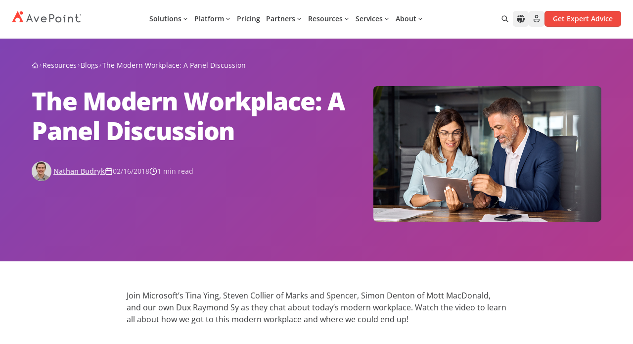

--- FILE ---
content_type: text/html; charset=utf-8
request_url: https://www.avepoint.com/blog/avepoint-blog/the-modern-workplace-a-panel-discussion
body_size: 47535
content:
<!DOCTYPE html><html lang=en-US><head><meta name="sentry-trace" content="a608307fba9ef469a55d057397009f11-3478240c723103a2-0"/>
<meta name="baggage" content="sentry-environment=production,sentry-release=astro-4.16.19b,sentry-public_key=f675b09d4268abd2a2ab9c05ab64d06c,sentry-trace_id=a608307fba9ef469a55d057397009f11,sentry-sampled=false"/><meta charset=UTF-8><meta name=viewport content="width=device-width,initial-scale=1"><link rel=dns-prefetch href=//assets.avepoint.com><link rel=dns-prefetch href=//cmp.osano.com><link rel=preconnect href=https://assets.avepoint.com crossorigin=""><link rel=preconnect href=https://cmp.osano.com crossorigin=""><link rel=preconnect href=https://www.googletagmanager.com crossorigin=""><link rel=preconnect href=https://dev.visualwebsiteoptimizer.com crossorigin=""><link rel=preload href=https://assets.avepoint.com/dist/_assets/base.Cy9-Q0Yq.css as=style><link rel=preload href=https://assets.avepoint.com/dist/_assets/open-sans-latin-wght-normal.CYuRH5ug.woff2 as=font type=font/woff2 crossorigin=""><link rel=preload as=script href=https://cmp.osano.com/6oli7SNyyjGN1jzy/e426ee01-1ae6-4cdf-9d1c-e03c62af8fb6/osano.js><title>The Modern Workplace: A Panel Discussion | AvePoint</title><meta content="Join Microsoft's Tina Ying, Steven Collier of Marks and Spencer, Simon Denton of Mott MacDonald, and our own Dux Raymond Sy as they chat about today's modern workplace. Watch the video to learn all about how we got to this modern workplace and where we could end up!" name=description><meta content=all,max-snippet:-1,max-video-preview:-1,max-image-preview:large name=robots><meta content=no-referrer-when-downgrade name=referrer><meta content=AvePointInc property=fb:profile_id><meta content=653966854626461 property=fb:app_id><meta content=AvePoint property=og:site_name><meta content=website property=og:type><meta content=https://www.avepoint.com/blog/avepoint-blog/the-modern-workplace-a-panel-discussion property=og:url><meta content="The Modern Workplace: A Panel Discussion - AvePoint Blog" property=og:title><meta content="Join Microsoft's Tina Ying, Steven Collier of Marks and Spencer, Simon Denton of Mott MacDonald, and our own Dux Raymond Sy as they chat about today's modern workplace. Watch the video to learn all about how we got to this modern workplace and where we could end up!" property=og:description><meta content="https://assets.avepoint.com/upload/images/_1200x630_crop_center-center_82_none/avepoint-social-share-default-image.png?mtime=1766034264" property=og:image><meta content=1200 property=og:image:width><meta content=630 property=og:image:height><meta content="AvePoint Social" property=og:image:alt><meta content=summary_large_image name=twitter:card><meta content=@AvePoint name=twitter:site><meta content=@AvePoint name=twitter:creator><meta content="The Modern Workplace: A Panel Discussion - AvePoint Blog" name=twitter:title><meta content="Join Microsoft's Tina Ying, Steven Collier of Marks and Spencer, Simon Denton of Mott MacDonald, and our own Dux Raymond Sy as they chat about today's modern workplace. Watch the video to learn all about how we got to this modern workplace and where we could end up!" name=twitter:description><meta content="https://assets.avepoint.com/upload/images/_1200x630_crop_center-center_82_none/avepoint-social-share-default-image.png?mtime=1766034264" name=twitter:image><meta content=1200 name=twitter:image:width><meta content=630 name=twitter:image:height><meta content="AvePoint Social" name=twitter:image:alt><meta content=en_US property=og:locale><link rel=icon type=image/svg+xml href=/favicon.svg><link rel=sitemap href=/sitemap.xml><link href=https://www.avepoint.com/blog/avepoint-blog/the-modern-workplace-a-panel-discussion rel=canonical><link href=https://www.avepoint.com/ rel=home><link href=https://www.avepoint.com/blog/avepoint-blog/the-modern-workplace-a-panel-discussion hreflang=en-US rel=alternate><link href=https://www.avepoint.com/blog/avepoint-blog/the-modern-workplace-a-panel-discussion hreflang=x-default rel=alternate><script type=application/ld+json>{"@context":"https://schema.org","@type":"WebPage","author":{"@id":"#identity"},"copyrightHolder":{"@id":"#identity"},"copyrightYear":"2018","creator":{"@id":"#creator"},"dateCreated":"2024-04-29T04:34:55-04:00","dateModified":"2024-05-09T23:08:43-04:00","datePublished":"2018-02-16T10:23:53-05:00","description":"Join Microsoft's Tina Ying, Steven Collier of Marks and Spencer, Simon Denton of Mott MacDonald, and our own Dux Raymond Sy as they chat about today's modern workplace. Watch the video to learn all about how we got to this modern workplace and where we could end up!","headline":"The Modern Workplace: A Panel Discussion - AvePoint Blog","image":{"@type":"ImageObject","url":"https://assets.avepoint.com/upload/images/_1200x630_crop_center-center_82_none/avepoint-social-share-default-image.png?mtime=1766034264"},"inLanguage":"en-us","mainEntityOfPage":"https://www.avepoint.com/blog/avepoint-blog/the-modern-workplace-a-panel-discussion","name":"The Modern Workplace: A Panel Discussion - AvePoint Blog","publisher":{"@id":"#creator"},"url":"https://www.avepoint.com/blog/avepoint-blog/the-modern-workplace-a-panel-discussion"}</script><script type=text/javascript>function gtag(){dataLayer.push(arguments)}window.dataLayer=window.dataLayer||[],gtag("consent","default",{ad_storage:"denied",analytics_storage:"denied",ad_user_data:"denied",ad_personalization:"denied",personalization_storage:"denied",functionality_storage:"granted",security_storage:"granted",wait_for_update:300}),dataLayer.push({"gtm.start":(new Date).getTime(),event:"gtm.js"}),gtag("set","ads_data_redaction",!0)</script><script src=https://cmp.osano.com/6oli7SNyyjGN1jzy/e426ee01-1ae6-4cdf-9d1c-e03c62af8fb6/osano.js></script><script type=text/javascript id=vwoCode>window._vwo_code||function(){var e=851417,t=!1,n=window,i=document,o=i.querySelector("#vwoCode"),r=i.currentScript,s="_vwo_"+e+"_settings",a={};try{var d=JSON.parse(localStorage.getItem("_vwo_"+e+"_config"));a=d&&"object"==typeof d?d:{}}catch(e){}var c="session"===a.stT?n.sessionStorage:n.localStorage;code={use_existing_jquery:function(){return"undefined"!=typeof use_existing_jquery?use_existing_jquery:void 0},library_tolerance:function(){return"undefined"!=typeof library_tolerance?library_tolerance:void 0},settings_tolerance:function(){return a.sT||2e3},hide_element_style:function(){return"{"+(a.hES||"opacity:0 !important;filter:alpha(opacity=0) !important;background:none !important")+"}"},hide_element:function(){return performance.getEntriesByName("first-contentful-paint")[0]?"":"string"==typeof a.hE?a.hE:"body"},getVersion:function(){return 2.1},finish:function(n){if(!t){t=!0;var o=i.getElementById("_vis_opt_path_hides");o&&o.parentNode.removeChild(o),n&&((new Image).src="https://dev.visualwebsiteoptimizer.com/ee.gif?a="+e+n)}},finished:function(){return t},addScript:function(e){var t=i.createElement("script");t.type="text/javascript",r.nonce&&(t.nonce=r.nonce||r.getAttribute("nonce")),e.src?t.src=e.src:t.text=e.text,i.getElementsByTagName("head")[0].appendChild(t)},load:function(e,t){var o=this.getSettings(),r=i.createElement("script");if(t=t||{},o)r.textContent=o,i.getElementsByTagName("head")[0].appendChild(r),n.VWO&&!VWO.caE||(c.removeItem(s),this.load(e));else{var a=new XMLHttpRequest;a.open("GET",e,!0),a.withCredentials=!t.dSC,a.responseType=t.responseType||"text",a.onload=function(){if(t.onloadCb)return t.onloadCb(a,e);200===a.status?_vwo_code.addScript({text:a.responseText}):_vwo_code.finish("&e=loading_failure:"+e)},a.onerror=function(){if(t.onerrorCb)return t.onerrorCb(e);_vwo_code.finish("&e=loading_failure:"+e)},a.send()}},getSettings:function(){try{var e=c.getItem(s);if(!e)return;return e=JSON.parse(e),Date.now()>e.e?void c.removeItem(s):e.s}catch(e){return}},init:function(){if(!(i.URL.indexOf("__vwo_disable__")>-1)){var t,r=this.settings_tolerance();if(n._vwo_settings_timer=setTimeout((function(){_vwo_code.finish(),c.removeItem(s)}),r),"body"!==this.hide_element()){t=i.createElement("style");var a=this.hide_element(),d=a?a+this.hide_element_style():"",_=i.getElementsByTagName("head")[0];t.setAttribute("id","_vis_opt_path_hides"),o&&t.setAttribute("nonce",o.nonce),t.setAttribute("type","text/css"),t.styleSheet?t.styleSheet.cssText=d:t.appendChild(i.createTextNode(d)),_.appendChild(t)}else{t=i.getElementsByTagName("head")[0],(d=i.createElement("div")).style.cssText="z-index: 2147483647 !important;position: fixed !important;left: 0 !important;top: 0 !important;width: 100% !important;height: 100% !important;background: white !important;",d.setAttribute("id","_vis_opt_path_hides"),d.classList.add("_vis_hide_layer"),t.parentNode.insertBefore(d,t.nextSibling)}var l="https://dev.visualwebsiteoptimizer.com/j.php?a="+e+"&u="+encodeURIComponent(i.URL)+"&vn=2.1";-1!==n.location.search.indexOf("_vwo_xhr")?this.addScript({src:l}):this.load(l+"&x=true")}}},n._vwo_code=code,code.init()}()</script><script type=text/javascript>!function(e,t,a,n){e[n]=e[n]||[],e[n].push({"gtm.start":(new Date).getTime(),event:"gtm.js"});var g=t.getElementsByTagName(a)[0],m=t.createElement(a);m.async=!0,m.src="https://www.googletagmanager.com/gtm.js?id=GTM-P8TQMZ",g.parentNode.insertBefore(m,g)}(window,document,"script","dataLayer")</script><script type=application/ld+json>{"@context":"https://schema.org/","@type":"BreadcrumbList","itemListElement":[{"@type":"ListItem","position":1,"name":"Home","item":"https://www.avepoint.com"},{"@type":"ListItem","position":2,"name":"Blog","item":"https://www.avepoint.com/blog"},{"@type":"ListItem","position":3,"name":"The Modern Workplace: A Panel Discussion","item":"https://www.avepoint.com/blog/avepoint-blog/the-modern-workplace-a-panel-discussion"}]}</script><link rel=stylesheet href=https://assets.avepoint.com/dist/_assets/base.Cy9-Q0Yq.css><link rel=alternate type=application/rss+xml title="AvePoint US Blogs RSS Feed" href=/rss/blogs.xml><link rel=alternate type=application/rss+xml title="AvePoint News RSS Feed" href=/rss/news.xml><script>globalThis.isServer=!Object.hasOwn(globalThis,"document"),globalThis.currentSite={hash:"",host:"www.avepoint.com",hostname:"www.avepoint.com",href:"https://www.avepoint.com/blog/avepoint-blog/the-modern-workplace-a-panel-discussion",origin:"https://www.avepoint.com",password:"",pathname:"/blog/avepoint-blog/the-modern-workplace-a-panel-discussion",port:"",protocol:"https:",search:"",searchParams:{},username:"",handle:"default",lang:"en-US",name:"United States",nameShort:"US",uri:"blog/avepoint-blog/the-modern-workplace-a-panel-discussion",url:"https://www.avepoint.com/blog/avepoint-blog/the-modern-workplace-a-panel-discussion",path:"/blog/avepoint-blog/the-modern-workplace-a-panel-discussion",refresh:!1,locale:"default",localePath:"",localeHost:"https://www.avepoint.com"},globalThis.referrer="",globalThis.segmentTags={play:"",buyerJourneyStage:""}</script><script>!function(){var t=new Date("02/16/2018");window.dataLayer?.push({event:"page_metadata",author:"Nathan Budryk",date_published:`${t.getFullYear()}-${(t.getMonth()+1).toString().padStart(2,"0")}-${t.getDate().toString().padStart(2,"0")}`,page_tag:""})}()</script><style>._link_1kecp_1{width:-moz-fit-content;width:fit-content;cursor:pointer;align-items:center;transition-property:color,background-color,border-color,text-decoration-color,fill,stroke,opacity,box-shadow,transform,filter,-webkit-backdrop-filter;transition-property:color,background-color,border-color,text-decoration-color,fill,stroke,opacity,box-shadow,transform,filter,backdrop-filter;transition-property:color,background-color,border-color,text-decoration-color,fill,stroke,opacity,box-shadow,transform,filter,backdrop-filter,-webkit-backdrop-filter;transition-timing-function:cubic-bezier(.4,0,.2,1);transition-duration:.3s}._link_1kecp_1:hover{--tw-text-opacity:1;color:rgb(239 73 62 / var(--tw-text-opacity))}._link_1kecp_1>*{vertical-align:middle}</style><link rel=stylesheet href=https://assets.avepoint.com/dist/_assets/globaloutreach.CwQdyM_d.css><style>._swiperSlide_gzl44_1{display:flex!important;align-items:center;justify-content:center}._swiperBtn_gzl44_4{position:absolute;top:calc(50% - 17.5px);z-index:1;display:flex;height:35px;width:35px;align-items:center;justify-content:center;border-radius:9999px;border-width:1px;--tw-bg-opacity:1;background-color:rgb(239 73 62 / var(--tw-bg-opacity));text-align:center;--tw-text-opacity:1;color:rgb(239 73 62 / var(--tw-text-opacity));transition-property:all;transition-duration:.3s;transition-timing-function:cubic-bezier(.4,0,.2,1)}@media (min-width:1024px){._swiperBtn_gzl44_4{top:calc(50% - 25px);height:50px;width:50px}}@media (min-width:1440px){._swiperBtn_gzl44_4{--tw-bg-opacity:1;background-color:rgb(255 255 255 / var(--tw-bg-opacity))}._swiperBtn_gzl44_4:hover{--tw-text-opacity:1;color:rgb(255 255 255 / var(--tw-text-opacity));--tw-shadow:0 4px 6px -1px rgb(0 0 0 / .1),0 2px 4px -2px rgb(0 0 0 / .1);--tw-shadow-colored:0 4px 6px -1px var(--tw-shadow-color),0 2px 4px -2px var(--tw-shadow-color);box-shadow:var(--tw-ring-offset-shadow,0 0 #0000),var(--tw-ring-shadow,0 0 #0000),var(--tw-shadow)}}._swiperBtnLeftOutside_gzl44_7{left:-15px}@media (min-width:1440px){._swiperBtnLeftOutside_gzl44_7{left:-88px}}._swiperBtnRightOutside_gzl44_10{right:-15px}@media (min-width:1440px){._swiperBtnRightOutside_gzl44_10{right:-88px}}._swiperBtnLeftInside_gzl44_13{left:-15px}@media (min-width:1440px){._swiperBtnLeftInside_gzl44_13{left:0}}._swiperBtnRightInside_gzl44_16{right:-15px}@media (min-width:1440px){._swiperBtnRightInside_gzl44_16{right:0}}._swiperPagination_gzl44_20{bottom:0}._swiperPaginationBullet_gzl44_23{height:.75rem;width:.75rem;border-radius:9999px;--tw-bg-opacity:1;background-color:rgb(199 201 204 / var(--tw-bg-opacity))}._swiperPaginationBulletActive_gzl44_26{--tw-bg-opacity:1;background-color:rgb(6 175 154 / var(--tw-bg-opacity))}</style><link rel=stylesheet href=https://assets.avepoint.com/dist/_assets/globaloutreach.DbMPCnWH.css><link rel=stylesheet href=https://assets.avepoint.com/dist/_assets/index.DV8PrLMj.css><style>.social-network{vertical-align:top;display:inline-block;margin-right:20px;text-align:center}.social-network_share-button{cursor:pointer}.social-network_share-button:hover:not(:active){opacity:.75}</style><script>!function(t,e,n,r){(window.crossOriginIsolated||navigator.serviceWorker)&&((r=t[e]=Object.assign(t[e]||{},{lib:"/~partytown/",debug:!1}))[n]=r[n]||[])}(window,"partytown","forward");const t={preserveBehavior:!1},e=e=>{if("string"==typeof e)return[e,t];const[n,r=t]=e;return[n,{...t,...r}]},n=Object.freeze((()=>{const t=new Set;let e=[];do{Object.getOwnPropertyNames(e).forEach((n=>{"function"==typeof e[n]&&t.add(n)}))}while((e=Object.getPrototypeOf(e))!==Object.prototype);return Array.from(t)})());!function(t,r,o,i,a,s,c,d,l,p,u=t,f){function y(){f||(f=1,"/"==(c=(s.lib||"/~partytown/")+(s.debug?"debug/":""))[0]&&(l=r.querySelectorAll('script[type="text/partytown"]'),i!=t?i.dispatchEvent(new CustomEvent("pt1",{detail:t})):(d=setTimeout(h,1e4),r.addEventListener("pt0",b),a?w(1):o.serviceWorker?o.serviceWorker.register(c+(s.swPath||"partytown-sw.js"),{scope:c}).then((function(t){t.active?w():t.installing&&t.installing.addEventListener("statechange",(function(t){"activated"==t.target.state&&w()}))}),console.error):h())))}function w(e){p=r.createElement(e?"script":"iframe"),t._pttab=Date.now(),e||(p.style.display="block",p.style.width="0",p.style.height="0",p.style.border="0",p.style.visibility="hidden",p.setAttribute("aria-hidden",!0)),p.src=c+"partytown-"+(e?"atomics.js?v=0.10.2":"sandbox-sw.html?"+t._pttab),r.querySelector(s.sandboxParent||"body").appendChild(p)}function h(n,o){for(b(),i==t&&(s.forward||[]).map((function(n){const[r]=e(n);delete t[r.split(".")[0]]})),n=0;n<l.length;n++)(o=r.createElement("script")).innerHTML=l[n].innerHTML,o.nonce=s.nonce,r.head.appendChild(o);p&&p.parentNode.removeChild(p)}function b(){clearTimeout(d)}s=t.partytown||{},i==t&&(s.forward||[]).map((function(r){const[o,{preserveBehavior:i}]=e(r);u=t,o.split(".").map((function(e,r,o){var a;u=u[o[r]]=r+1<o.length?u[o[r]]||(a=o[r+1],n.includes(a)?[]:{}):(()=>{let e=null;if(i){const{methodOrProperty:n,thisObject:r}=((t,e)=>{let n=t;for(let t=0;t<e.length-1;t+=1)n=n[e[t]];return{thisObject:n,methodOrProperty:e.length>0?n[e[e.length-1]]:void 0}})(t,o);"function"==typeof n&&(e=(...t)=>n.apply(r,...t))}return function(){let n;return e&&(n=e(arguments)),(t._ptf=t._ptf||[]).push(o,arguments),n}})()}))})),"complete"==r.readyState?y():(t.addEventListener("DOMContentLoaded",y),t.addEventListener("load",y))}(window,document,navigator,top,window.crossOriginIsolated),document.addEventListener("astro:before-swap",(t=>{let e=document.body.querySelector("iframe[src*='/~partytown/']");e&&t.newDocument.body.append(e)}))</script></head><body class=_vwo_scroll_fix><div class="block lg:hidden"><div class="container relative bg-white"><ul class="flex py-2 items-center justify-between text-sm gap-4 md:gap-2 md:text-base xl:gap-6 lg:py-6 border-b"><li class=flex-none><style>astro-island,astro-slot,astro-static-slot{display:contents}</style><script>(self.Astro||(self.Astro={})).load=async t=>{await(await t())()},window.dispatchEvent(new Event("astro:load")),(()=>{var t=Object.defineProperty,e=(e,r,n)=>((e,r,n)=>r in e?t(e,r,{enumerable:!0,configurable:!0,writable:!0,value:n}):e[r]=n)(e,"symbol"!=typeof r?r+"":r,n);{let t={0:t=>s(t),1:t=>n(t),2:t=>new RegExp(t),3:t=>new Date(t),4:t=>new Map(n(t)),5:t=>new Set(n(t)),6:t=>BigInt(t),7:t=>new URL(t),8:t=>new Uint8Array(t),9:t=>new Uint16Array(t),10:t=>new Uint32Array(t),11:t=>1/0*t},r=e=>{let[r,n]=e;return r in t?t[r](n):void 0},n=t=>t.map(r),s=t=>"object"!=typeof t||null===t?t:Object.fromEntries(Object.entries(t).map((([t,e])=>[t,r(e)])));class i extends HTMLElement{constructor(){super(...arguments),e(this,"Component"),e(this,"hydrator"),e(this,"hydrate",(async()=>{var t;if(!this.hydrator||!this.isConnected)return;let e=null==(t=this.parentElement)?void 0:t.closest("astro-island[ssr]");if(e)return void e.addEventListener("astro:hydrate",this.hydrate,{once:!0});let r,n=this.querySelectorAll("astro-slot"),i={},o=this.querySelectorAll("template[data-astro-template]");for(let t of o){let e=t.closest(this.tagName);null!=e&&e.isSameNode(this)&&(i[t.getAttribute("data-astro-template")||"default"]=t.innerHTML,t.remove())}for(let t of n){let e=t.closest(this.tagName);null!=e&&e.isSameNode(this)&&(i[t.getAttribute("name")||"default"]=t.innerHTML)}try{r=this.hasAttribute("props")?s(JSON.parse(this.getAttribute("props"))):{}}catch(t){let e=this.getAttribute("component-url")||"<unknown>",r=this.getAttribute("component-export");throw r&&(e+=` (export ${r})`),console.error(`[hydrate] Error parsing props for component ${e}`,this.getAttribute("props"),t),t}await this.hydrator(this)(this.Component,r,i,{client:this.getAttribute("client")}),this.removeAttribute("ssr"),this.dispatchEvent(new CustomEvent("astro:hydrate"))})),e(this,"unmount",(()=>{this.isConnected||this.dispatchEvent(new CustomEvent("astro:unmount"))}))}disconnectedCallback(){document.removeEventListener("astro:after-swap",this.unmount),document.addEventListener("astro:after-swap",this.unmount,{once:!0})}connectedCallback(){if(this.hasAttribute("await-children")&&"interactive"!==document.readyState&&"complete"!==document.readyState){let t=()=>{document.removeEventListener("DOMContentLoaded",t),e.disconnect(),this.childrenConnectedCallback()},e=new MutationObserver((()=>{var e;(null==(e=this.lastChild)?void 0:e.nodeType)===Node.COMMENT_NODE&&"astro:end"===this.lastChild.nodeValue&&(this.lastChild.remove(),t())}));e.observe(this,{childList:!0}),document.addEventListener("DOMContentLoaded",t)}else this.childrenConnectedCallback()}async childrenConnectedCallback(){let t=this.getAttribute("before-hydration-url");t&&await import(t),this.start()}async start(){let t=JSON.parse(this.getAttribute("opts")),e=this.getAttribute("client");if(void 0!==Astro[e])try{await Astro[e]((async()=>{let t=this.getAttribute("renderer-url"),[e,{default:r}]=await Promise.all([import(this.getAttribute("component-url")),t?import(t):()=>()=>{}]),n=this.getAttribute("component-export")||"default";if(n.includes(".")){this.Component=e;for(let t of n.split("."))this.Component=this.Component[t]}else this.Component=e[n];return this.hydrator=r,this.hydrate}),t,this)}catch(t){console.error(`[astro-island] Error hydrating ${this.getAttribute("component-url")}`,t)}else window.addEventListener(`astro:${e}`,(()=>this.start()),{once:!0})}attributeChangedCallback(){this.hydrate()}}e(i,"observedAttributes",["props"]),customElements.get("astro-island")||customElements.define("astro-island",i)}})()</script><astro-island uid=ZWdIO prefix=r53 component-url=https://assets.avepoint.com/dist/_assets/Regions.C15ksX54.js component-export=default renderer-url=https://assets.avepoint.com/dist/_assets/client.BGRFaHgj.js props="{&quot;siteName&quot;:[0,&quot;United States&quot;],&quot;data&quot;:[1,[[1,[[0,&quot;North &amp; South America&quot;],[1,[[0,{&quot;locale&quot;:[0,&quot;default&quot;],&quot;name&quot;:[0,&quot;United States - English&quot;],&quot;href&quot;:[0,&quot;/blog/avepoint-blog/the-modern-workplace-a-panel-discussion&quot;]}],[0,{&quot;locale&quot;:[0,&quot;es&quot;],&quot;name&quot;:[0,&quot;LATAM - Español&quot;],&quot;href&quot;:[0,&quot;/es&quot;]}]]]]],[1,[[0,&quot;Europe, Middle East &amp; Africa&quot;],[1,[[0,{&quot;locale&quot;:[0,&quot;fr&quot;],&quot;name&quot;:[0,&quot;France - Français&quot;],&quot;href&quot;:[0,&quot;/fr&quot;]}],[0,{&quot;locale&quot;:[0,&quot;de&quot;],&quot;name&quot;:[0,&quot;Germany - Deutsch&quot;],&quot;href&quot;:[0,&quot;/de&quot;]}],[0,{&quot;locale&quot;:[0,&quot;nl&quot;],&quot;name&quot;:[0,&quot;Nederland - Nederlands&quot;],&quot;href&quot;:[0,&quot;/nl&quot;]}],[0,{&quot;locale&quot;:[0,&quot;es&quot;],&quot;name&quot;:[0,&quot;España - Español&quot;],&quot;href&quot;:[0,&quot;/es&quot;]}],[0,{&quot;locale&quot;:[0,&quot;uk&quot;],&quot;name&quot;:[0,&quot;United Kingdom - English&quot;],&quot;href&quot;:[0,&quot;/uk&quot;]}]]]]],[1,[[0,&quot;Asia &amp; Australasia&quot;],[1,[[0,{&quot;locale&quot;:[0,&quot;au&quot;],&quot;name&quot;:[0,&quot;Australia - English&quot;],&quot;href&quot;:[0,&quot;/au&quot;]}],[0,{&quot;locale&quot;:[0,&quot;cn&quot;],&quot;name&quot;:[0,&quot;中國 / 中国&quot;],&quot;href&quot;:[0,&quot;/cn&quot;]}],[0,{&quot;locale&quot;:[0,&quot;hk&quot;],&quot;name&quot;:[0,&quot;香港&quot;],&quot;href&quot;:[0,&quot;/hk&quot;]}],[0,{&quot;locale&quot;:[0,&quot;id&quot;],&quot;name&quot;:[0,&quot;Indonesia&quot;],&quot;href&quot;:[0,&quot;/id&quot;]}],[0,{&quot;locale&quot;:[0,&quot;in&quot;],&quot;name&quot;:[0,&quot;India&quot;],&quot;href&quot;:[0,&quot;/in&quot;]}],[0,{&quot;locale&quot;:[0,&quot;jp&quot;],&quot;name&quot;:[0,&quot;日本&quot;],&quot;href&quot;:[0,&quot;/jp&quot;]}],[0,{&quot;locale&quot;:[0,&quot;kr&quot;],&quot;name&quot;:[0,&quot;대한민국&quot;],&quot;href&quot;:[0,&quot;/kr&quot;]}],[0,{&quot;locale&quot;:[0,&quot;sg&quot;],&quot;name&quot;:[0,&quot;Singapore - English&quot;],&quot;href&quot;:[0,&quot;/sg&quot;]}],[0,{&quot;locale&quot;:[0,&quot;tw&quot;],&quot;name&quot;:[0,&quot;台灣&quot;],&quot;href&quot;:[0,&quot;/tw&quot;]}]]]]]]],&quot;enabled&quot;:[1,[[0,&quot;default&quot;],[0,&quot;au&quot;],[0,&quot;uk&quot;],[0,&quot;sg&quot;],[0,&quot;fr&quot;],[0,&quot;tw&quot;],[0,&quot;hk&quot;],[0,&quot;es&quot;],[0,&quot;cn&quot;],[0,&quot;in&quot;],[0,&quot;de&quot;],[0,&quot;nl&quot;],[0,&quot;kr&quot;],[0,&quot;id&quot;]]],&quot;locale&quot;:[0,&quot;default&quot;]}" ssr="" client=load opts={&quot;name&quot;:&quot;Region&quot;,&quot;value&quot;:true} await-children=""><div><button class="flex items-center transition-colors hover:text-primary text-sm" aria-label="Select region"><svg class="icon box-content mr-2"><use xlink:href=#solid:globe></use></svg>United States - English</button></div><template data-astro-template></template></astro-island></li><li class=flex-1><div class="relative bg-white inline-block align-middle border rounded-md overflow-hidden hover:border-primary focus-within:border-primary hidden lg:inline-block w-[260px]"><form class="group/form flex w-full search" action=/search><input class="input flex-1 text-sm text-gray pl-3 py-1.5 pr-0 outline-0 border-0 [&amp;[data-value]+.reset]:block" type=text name=q aria-label=Search placeholder="Search for..."><button title=Reset class="reset absolute top-1.5 right-8.5 text-xs p-1 rounded-full bg-[#EEEEEF] hidden opacity-0 transition-opacity group-hover/form:opacity-100 group-focus-within/form:opacity-100" type=reset><svg class="icon box-content"><use xlink:href=#solid:close></use></svg></button><button title=Search class="submit flex-none px-3 py-1 text-placeholder hover:text-primary" type=submit aria-label=Search><svg class="icon box-content block text-placeholder"><use xlink:href=#solid:search></use></svg></button></form><div class="absolute top-full right-0 left-0 bg-white z-50 hidden text-slate-900 rounded-xl border drop-shadow-md py-5"></div></div></li><li class="flex flex-row text-sm space-x-4 lg:space-x-6"><a class="cursor-pointer w-fit transition hover:text-primary items-center [&#38;>*]:align-middle flex flex-row sm:space-x-1" href=/contact><svg class="icon box-content text-base"><use xlink:href=#regular:call></use></svg> <span class="hidden sm:block">Contact us</span> </a><a class="cursor-pointer w-fit transition hover:text-primary items-center [&#38;>*]:align-middle flex flex-row sm:space-x-1" href=/products/support><svg class="icon box-content text-base"><use xlink:href=#regular:headset></use></svg> <span class="hidden sm:block">Support</span> </a><a class="cursor-pointer w-fit transition hover:text-primary items-center [&#38;>*]:align-middle flex flex-row sm:space-x-1" href=https://account.avepoint.com/ target=_blank><svg class="icon box-content text-base"><use xlink:href=#regular:person></use></svg> <span class="hidden sm:block">Login</span></a></li><li class="md:flex flex-row hidden space-x-2 xl:space-x-4"><a class="btn flex justify-center font-semibold transition duration-300 cursor-pointer [&#38;>*]:align-middle bg-primary shadow-y-sm hover:bg-primary-hover active:bg-primary-btn-active text-white group/btn w-full sm:w-fit px-4 py-[5px] text-sm rounded-md border" href=/get-expert-advice href=/get-expert-advice target=_blank><div class="h-full flex items-center justify-center"><span class=btn-text>Get Expert Advice</span></div></a></li></ul></div></div><header class="sticky top-0 bg-white border-b-2 border-gray-50 z-[30] navbar"><div class="flex w-full"><div class="max-w-[1400px] w-full px-6 xl:px-8 py-2 mx-auto flex justify-between md:py-4 lg:py-5.5 lg:gap-2 xl:gap-6"><div class="xl:w-fit flex lg:w-32"><a href=/ ><img src=https://assets.avepoint.com/upload/images/logos/avepoint-logo.svg width=160 height=28 alt=AvePoint class="min-w-[140px] xl:w-[160px]"> </a><a class="cursor-pointer w-fit transition hover:text-primary items-center [&#38;>*]:align-middle back hidden cursor-pointer"><svg class="icon box-content mr-1"><use xlink:href=#solid:angle-left></use></svg> <span>Back</span></a></div><div class="flex gap-1"><nav class="inline-block lg:flex lg:mx-auto items-center justify-between lg:flex-wrap lg:justify-start order-last lg:order-first"><div id=header-nav class="group mx-auto" data-nav=close><button id=mobile-nav-btn title=Menu class="p-2 flex lg:hidden" type=button><svg class="icon box-content open hidden w-4 group-data-[nav=close]:block"><use xlink:href=#solid:application/menu></use></svg> <svg class="icon box-content close hidden w-4 group-data-[nav=open]:block"><use xlink:href=#solid:close></use></svg></button><div id=mobile-nav class="left-0 h-0 overflow-hidden min-w-full opacity-0 transition-opacity flex-grow basis-[100%] items-center group-data-[nav=open]:opacity-100 group-data-[nav=open]:h-full fixed top-[90px] right-0 bottom-0 z-40 bg-white border-t md:top-[117px] lg:overflow-visible lg:h-auto lg:static lg:block lg:border-t-0 lg:opacity-100"><ul class="top-nav mr-auto lg:flex flex-row [&>li]:border-b lg:[&>li]:border-b-0"><li><script>(self.Astro||(self.Astro={})).visible=(e,t,o)=>{let i=async()=>{await(await e())()},n="object"==typeof t.value?t.value:void 0,r={rootMargin:null==n?void 0:n.rootMargin},s=new IntersectionObserver((e=>{for(let t of e)if(t.isIntersecting){s.disconnect(),i();break}}),r);for(let e of o.children)s.observe(e)},window.dispatchEvent(new Event("astro:visible"))</script><astro-island uid=Z2w8fJT prefix=r56 component-url=https://assets.avepoint.com/dist/_assets/Dropdown.BDQ-KPxm.js component-export=default renderer-url=https://assets.avepoint.com/dist/_assets/client.BGRFaHgj.js props="{&quot;currentLocale&quot;:[0,&quot;default&quot;],&quot;classNames&quot;:[0,{&quot;context&quot;:[0,&quot;!bg-transparent !bg-none lg:max-w-[1496px] lg:mx-auto&quot;]}],&quot;glossaries&quot;:[0,{&quot;Back&quot;:[0,&quot;Back&quot;]}]}" ssr="" client=visible opts={&quot;name&quot;:&quot;Dropdown&quot;,&quot;value&quot;:true} await-children=""><div class="dropdown block group/drop top-nav-item xl:px-4 lg:px-1.5"><button type=button class="group/headline headline w-full bg-transparent border-0 justify-between text-left container relative py-3.5 flex cursor-pointer items-center lg:p-0 lg:h-8 lg:justify-between hover:text-primary"><span class="font-semibold text-sm relative before:h-0.top-mask5 before:absolute before:inset-x-0 before:bottom-0 group-data-[open]/drop:before:bg-primary group-hover/headline:before:bg-primary group-data-[open]/drop:text-primary"><astro-slot name=headline>Solutions</astro-slot></span><svg class="icon box-content ml-0.5 xl:ml-1.5 text-base lg:text-xs transition-transform lg:rotate-90 group-data-[open]/drop:-rotate-90 lg:group-data-[open]/drop:-rotate-90 lg:group-data-[open]/drop:text-primary"><use xlink:href=#solid:chevron-right></use></svg></button><div class="group/context context overflow-hidden opacity-0 transition-all duration-300 fixed z-40 inset-0 h-auto max-lg:min-w-full max-lg:left-full text-sm lg:absolute lg:inset-x-0 lg:inset-y-auto lg:h-0 lg:mt-[27px] xl:mt-[29px] max-lg:bg-white group-data-[open]/drop:h-auto group-data-[open]/drop:opacity-100 group-data-[open]/drop:left-0 !bg-transparent !bg-none lg:max-w-[1496px] lg:mx-auto"><div class="group/back container py-2.5 w-full flex bg-white border-b lg:hidden"><a class="btn flex justify-center font-semibold transition duration-300 cursor-pointer [&amp;&gt;*]:align-middle !pl-0 pr-8 hover:text-primary active:text-gray-900 [&amp;_.icon]:text-primary group/btn text-left !h-fit md:!h- w-fit px-4 py-[5px] text-sm rounded-md mobile-nav-back cursor-pointer"><div class="h-full flex items-center justify-center"><div class="bg-gray-50 btn-iconbox mr-5 flex items-center justify-center p-2 rounded-full transition-all duration-150 ease-in-out group-hover/btn:translate-x-1.5"><svg class="icon box-content btn-icon w-4 h-4 text-red-500 transition-all duration-300"><use xlink:href=#solid:arrow-left></use></svg></div><span class=btn-text>Back</span></div></a></div><div class="lg:px-12 lg:pb-8 h-[calc(100%-52px)] overflow-y-auto"><astro-slot name=context><div class="md:w-full md:mx-auto bg-white rounded-lg lg:border overflow-hidden md:max-w-[1440px] lg:h-auto pb-10 sm:pb-0"><div class="px-8 py-4 border-b bg-linear-to-r from-gray-50 to-white hidden lg:block"><div class="flex items-center justify-between"><h3 class="text-xl font-bold text-gray-900">Multi-Cloud Data Protection, Security &amp; Governance</h3><div class=space-y-4></div></div></div><div><div class="hidden lg:flex" style=min-height:400px><div class="w-80 bg-gray-50 border-r p-6"><div class=space-y-2><button class="solution-tab-trigger w-full text-left px-4 py-4 rounded-lg transition-all duration-200 group/tab border border-transparent bg-white shadow-sm !border-gray-60" data-index=0 data-active=true><div class="flex items-start gap-3"><img src=https://assets.avepoint.com/upload/images/icons/solutions-need.svg alt="Solutions need" class="w-6 h-6 shrink-0 transition-all duration-200 object-contain text-gray-600 group-hover/tab:scale-105 group-hover/tab:text-primary group-data-[active=true]/tab:scale-110 text-primary"><div class="flex-1 min-w-0"><div class="font-semibold text-base mb-1 transition-colors text-gray-700 group-hover/tab:text-gray-900 group-data-[active=true]/tab:text-gray-900">Need</div><div class="text-sm transition-colors text-gray-500 group-hover/tab:text-gray-600 group-data-[active=true]/tab:text-gray-600"><p><span>Solutions for every challenge</span></p></div></div></div></button><button class="solution-tab-trigger w-full text-left px-4 py-4 rounded-lg transition-all duration-200 group/tab border border-transparent" data-index=1 data-active=false><div class="flex items-start gap-3"><img src=https://assets.avepoint.com/upload/images/icons/solutions-industry.svg alt="Solutions industry" class="w-6 h-6 shrink-0 transition-all duration-200 object-contain text-gray-600 group-hover/tab:scale-105 group-hover/tab:text-primary group-data-[active=true]/tab:scale-110 text-primary"><div class="flex-1 min-w-0"><div class="font-semibold text-base mb-1 transition-colors text-gray-700 group-hover/tab:text-gray-900 group-data-[active=true]/tab:text-gray-900">Industry</div><div class="text-sm transition-colors text-gray-500 group-hover/tab:text-gray-600 group-data-[active=true]/tab:text-gray-600"><p><span>Tailored for your sector</span></p></div></div></div></button><button class="solution-tab-trigger w-full text-left px-4 py-4 rounded-lg transition-all duration-200 group/tab border border-transparent" data-index=2 data-active=false><div class="flex items-start gap-3"><img src=https://assets.avepoint.com/upload/images/icons/solutions-environment.svg alt="Solutions environment" class="w-6 h-6 shrink-0 transition-all duration-200 object-contain text-gray-600 group-hover/tab:scale-105 group-hover/tab:text-primary group-data-[active=true]/tab:scale-110 text-primary"><div class="flex-1 min-w-0"><div class="font-semibold text-base mb-1 transition-colors text-gray-700 group-hover/tab:text-gray-900 group-data-[active=true]/tab:text-gray-900">Environment</div><div class="text-sm transition-colors text-gray-500 group-hover/tab:text-gray-600 group-data-[active=true]/tab:text-gray-600"><p><span>For your cloud platform</span></p></div></div></div></button></div></div><div class="flex-1 p-8 bg-white"><div class="solution-tab-content hidden data-[active=true]:block" data-active=true><div class=mb-6><h4 class="text-sm font-bold text-gray-500 uppercase tracking-wider">Need</h4></div><div class="grid grid-cols-2 gap-x-8 gap-y-6"><div class=group/item><a class="group flex items-center transition-all duration-200 ease-out focus-visible:outline-none focus-visible:ring-2 focus-visible:ring-ring focus-visible:ring-offset-2" href=/solutions/ai-readiness><div class="shrink-0 w-8 h-8 mr-3 bg-gray-50 rounded-md group-hover/item:bg-primary/10 transition-colors duration-300 flex items-center justify-center"><img src=https://assets.avepoint.com/upload/images/icons/need-foundational.svg alt="" class="icon w-6 h-6 object-contain"></div><div><span class="text-sm font-medium text-black group-hover/item:text-primary transition-colors duration-300 block">Foundational AI Readiness</span><div class="text-xs text-muted-foreground group-hover/item:text-black transition-colors duration-300 hidden md:block"><p>Data Quality, Security, Adoption &amp; Automation for AI</p></div></div></a></div><div class=group/item><a class="group flex items-center transition-all duration-200 ease-out focus-visible:outline-none focus-visible:ring-2 focus-visible:ring-ring focus-visible:ring-offset-2" href=/solutions/agentic-ai-governance><div class="shrink-0 w-8 h-8 mr-3 bg-gray-50 rounded-md group-hover/item:bg-primary/10 transition-colors duration-300 flex items-center justify-center"><img src=https://assets.avepoint.com/upload/images/icons/need-agentic-ai.svg alt="" class="icon w-6 h-6 object-contain"></div><div><span class="text-sm font-medium text-black group-hover/item:text-primary transition-colors duration-300 block">Agentic AI Governance</span><div class="text-xs text-muted-foreground group-hover/item:text-black transition-colors duration-300 hidden md:block"><p>Discover, Control &amp; Protect AI Agents for Secure Innovation</p></div></div></a></div><div class=group/item><a class="group flex items-center transition-all duration-200 ease-out focus-visible:outline-none focus-visible:ring-2 focus-visible:ring-ring focus-visible:ring-offset-2" href=/solutions/cloud-cost-optimization><div class="shrink-0 w-8 h-8 mr-3 bg-gray-50 rounded-md group-hover/item:bg-primary/10 transition-colors duration-300 flex items-center justify-center"><img src=https://assets.avepoint.com/upload/images/icons/need-cloud-roi.svg alt="" class="icon w-6 h-6 object-contain"></div><div><span class="text-sm font-medium text-black group-hover/item:text-primary transition-colors duration-300 block">Cloud ROI &amp; Optimization</span><div class="text-xs text-muted-foreground group-hover/item:text-black transition-colors duration-300 hidden md:block"><p>Optimize Licenses, Storage, Process Automation &amp; more</p></div></div></a></div><div class=group/item><a class="group flex items-center transition-all duration-200 ease-out focus-visible:outline-none focus-visible:ring-2 focus-visible:ring-ring focus-visible:ring-offset-2" href=/solutions/security-posture-management><div class="shrink-0 w-8 h-8 mr-3 bg-gray-50 rounded-md group-hover/item:bg-primary/10 transition-colors duration-300 flex items-center justify-center"><img src=https://assets.avepoint.com/upload/images/icons/need-security.svg alt="" class="icon w-6 h-6 object-contain"></div><div><span class="text-sm font-medium text-black group-hover/item:text-primary transition-colors duration-300 block">Security Posture Management</span><div class="text-xs text-muted-foreground group-hover/item:text-black transition-colors duration-300 hidden md:block"><p>Complete DSPM, Identity, and Access Management</p></div></div></a></div><div class=group/item><a class="group flex items-center transition-all duration-200 ease-out focus-visible:outline-none focus-visible:ring-2 focus-visible:ring-ring focus-visible:ring-offset-2" href=/solutions/ransomware-protection-disaster-recovery><div class="shrink-0 w-8 h-8 mr-3 bg-gray-50 rounded-md group-hover/item:bg-primary/10 transition-colors duration-300 flex items-center justify-center"><img src=https://assets.avepoint.com/upload/images/icons/need-ransomware.svg alt="" class="icon w-6 h-6 object-contain"></div><div><span class="text-sm font-medium text-black group-hover/item:text-primary transition-colors duration-300 block">Ransomware Protection &amp; Disaster Recovery</span><div class="text-xs text-muted-foreground group-hover/item:text-black transition-colors duration-300 hidden md:block"><p>Go Beyond Backup. Full Cyber Resilience for SaaS, IaaS &amp; PaaS</p></div></div></a></div><div class=group/item><a class="group flex items-center transition-all duration-200 ease-out focus-visible:outline-none focus-visible:ring-2 focus-visible:ring-ring focus-visible:ring-offset-2" href=/solutions/information-lifecycle-compliance><div class="shrink-0 w-8 h-8 mr-3 bg-gray-50 rounded-md group-hover/item:bg-primary/10 transition-colors duration-300 flex items-center justify-center"><img src=https://assets.avepoint.com/upload/images/icons/need-regulatory.svg alt="" class="icon w-6 h-6 object-contain"></div><div><span class="text-sm font-medium text-black group-hover/item:text-primary transition-colors duration-300 block">Regulatory Compliance &amp; Information Lifecycle</span><div class="text-xs text-muted-foreground group-hover/item:text-black transition-colors duration-300 hidden md:block"><p>Classify, Retain, Dispose and Archive Information</p></div></div></a></div><div class=group/item><a class="group flex items-center transition-all duration-200 ease-out focus-visible:outline-none focus-visible:ring-2 focus-visible:ring-ring focus-visible:ring-offset-2" href=/solutions/cloud-transformation-modernization><div class="shrink-0 w-8 h-8 mr-3 bg-gray-50 rounded-md group-hover/item:bg-primary/10 transition-colors duration-300 flex items-center justify-center"><img src=https://assets.avepoint.com/upload/images/icons/need-cloud-transformation.svg alt="" class="icon w-6 h-6 object-contain"></div><div><span class="text-sm font-medium text-black group-hover/item:text-primary transition-colors duration-300 block">Cloud Transformation &amp; Modernization</span><div class="text-xs text-muted-foreground group-hover/item:text-black transition-colors duration-300 hidden md:block"><p>Fast, Secure &amp; Compliant Migration</p></div></div></a></div><div class=group/item><a class="group flex items-center transition-all duration-200 ease-out focus-visible:outline-none focus-visible:ring-2 focus-visible:ring-ring focus-visible:ring-offset-2" href=/solutions/multi-tenant-management><div class="shrink-0 w-8 h-8 mr-3 bg-gray-50 rounded-md group-hover/item:bg-primary/10 transition-colors duration-300 flex items-center justify-center"><img src=https://assets.avepoint.com/upload/images/icons/need-multi-tenant.svg alt="" class="icon w-6 h-6 object-contain"></div><div><span class="text-sm font-medium text-black group-hover/item:text-primary transition-colors duration-300 block">Multi-Tenant Management at Scale</span><div class="text-xs text-muted-foreground group-hover/item:text-black transition-colors duration-300 hidden md:block"><p>Centralize, Scale, and Amplify your IT Managed Services</p></div></div></a></div><div class=group/item><a class="group flex items-center transition-all duration-200 ease-out focus-visible:outline-none focus-visible:ring-2 focus-visible:ring-ring focus-visible:ring-offset-2" href=/solutions/digital-workplace-governance><div class="shrink-0 w-8 h-8 mr-3 bg-gray-50 rounded-md group-hover/item:bg-primary/10 transition-colors duration-300 flex items-center justify-center"><img src=https://assets.avepoint.com/upload/images/icons/need-digital-workplace.svg alt="" class="icon w-6 h-6 object-contain"></div><div><span class="text-sm font-medium text-black group-hover/item:text-primary transition-colors duration-300 block">Digital Workplace Governance</span><div class="text-xs text-muted-foreground group-hover/item:text-black transition-colors duration-300 hidden md:block"><p>Automate and Control your Collaborative Cloud Operations</p></div></div></a></div></div></div><div class="solution-tab-content hidden data-[active=true]:block" data-active=false><div class=mb-6><h4 class="text-sm font-bold text-gray-500 uppercase tracking-wider">Industry</h4></div><div class="grid grid-cols-2 gap-x-8 gap-y-6"><div class=group/item><a class="group flex items-center transition-all duration-200 ease-out focus-visible:outline-none focus-visible:ring-2 focus-visible:ring-ring focus-visible:ring-offset-2" href=https://www.avepoint.com/solutions/public-sector><div class="shrink-0 w-8 h-8 mr-3 bg-gray-50 rounded-md group-hover/item:bg-primary/10 transition-colors duration-300 flex items-center justify-center"><img src=https://assets.avepoint.com/upload/images/icons/industry-government.svg alt="" class="icon w-6 h-6 object-contain"></div><div><span class="text-sm font-medium text-black group-hover/item:text-primary transition-colors duration-300 block">Government</span></div></a></div><div class=group/item><a class="group flex items-center transition-all duration-200 ease-out focus-visible:outline-none focus-visible:ring-2 focus-visible:ring-ring focus-visible:ring-offset-2" href=https://www.avepoint.com/solutions/financial-sector><div class="shrink-0 w-8 h-8 mr-3 bg-gray-50 rounded-md group-hover/item:bg-primary/10 transition-colors duration-300 flex items-center justify-center"><img src=https://assets.avepoint.com/upload/images/icons/industry-financial.svg alt="" class="icon w-6 h-6 object-contain"></div><div><span class="text-sm font-medium text-black group-hover/item:text-primary transition-colors duration-300 block">Financial Services</span></div></a></div><div class=group/item><a class="group flex items-center transition-all duration-200 ease-out focus-visible:outline-none focus-visible:ring-2 focus-visible:ring-ring focus-visible:ring-offset-2" href=https://www.avepoint.com/solutions/manufacturing><div class="shrink-0 w-8 h-8 mr-3 bg-gray-50 rounded-md group-hover/item:bg-primary/10 transition-colors duration-300 flex items-center justify-center"><img src=https://assets.avepoint.com/upload/images/icons/industry-manufacturing.svg alt="" class="icon w-6 h-6 object-contain"></div><div><span class="text-sm font-medium text-black group-hover/item:text-primary transition-colors duration-300 block">Manufacturing</span></div></a></div><div class=group/item><a class="group flex items-center transition-all duration-200 ease-out focus-visible:outline-none focus-visible:ring-2 focus-visible:ring-ring focus-visible:ring-offset-2" href=https://www.avepoint.com/solutions/professional-services><div class="shrink-0 w-8 h-8 mr-3 bg-gray-50 rounded-md group-hover/item:bg-primary/10 transition-colors duration-300 flex items-center justify-center"><img src=https://assets.avepoint.com/upload/images/icons/industry-professional.svg alt="" class="icon w-6 h-6 object-contain"></div><div><span class="text-sm font-medium text-black group-hover/item:text-primary transition-colors duration-300 block">Professional Services</span></div></a></div><div class=group/item><a class="group flex items-center transition-all duration-200 ease-out focus-visible:outline-none focus-visible:ring-2 focus-visible:ring-ring focus-visible:ring-offset-2" href=https://www.avepoint.com/solutions/energy-utilities><div class="shrink-0 w-8 h-8 mr-3 bg-gray-50 rounded-md group-hover/item:bg-primary/10 transition-colors duration-300 flex items-center justify-center"><img src=https://assets.avepoint.com/upload/images/icons/industry-energy.svg alt="" class="icon w-6 h-6 object-contain"></div><div><span class="text-sm font-medium text-black group-hover/item:text-primary transition-colors duration-300 block">Energy &amp; Utilities</span></div></a></div><div class=group/item><a class="group flex items-center transition-all duration-200 ease-out focus-visible:outline-none focus-visible:ring-2 focus-visible:ring-ring focus-visible:ring-offset-2" href=https://www.avepoint.com/solutions/retail><div class="shrink-0 w-8 h-8 mr-3 bg-gray-50 rounded-md group-hover/item:bg-primary/10 transition-colors duration-300 flex items-center justify-center"><img src=https://assets.avepoint.com/upload/images/icons/industry-retail.svg alt="" class="icon w-6 h-6 object-contain"></div><div><span class="text-sm font-medium text-black group-hover/item:text-primary transition-colors duration-300 block">Retail</span></div></a></div><div class=group/item><a class="group flex items-center transition-all duration-200 ease-out focus-visible:outline-none focus-visible:ring-2 focus-visible:ring-ring focus-visible:ring-offset-2" href=https://www.avepoint.com/solutions/higher-education><div class="shrink-0 w-8 h-8 mr-3 bg-gray-50 rounded-md group-hover/item:bg-primary/10 transition-colors duration-300 flex items-center justify-center"><img src=https://assets.avepoint.com/upload/images/icons/industry-education.svg alt="" class="icon w-6 h-6 object-contain"></div><div><span class="text-sm font-medium text-black group-hover/item:text-primary transition-colors duration-300 block">Education</span></div></a></div></div></div><div class="solution-tab-content hidden data-[active=true]:block" data-active=false><div class=mb-6><h4 class="text-sm font-bold text-gray-500 uppercase tracking-wider">Environment</h4></div><div class="grid grid-cols-2 gap-x-8 gap-y-6"><div class=group/item><a class="group flex items-center transition-all duration-200 ease-out focus-visible:outline-none focus-visible:ring-2 focus-visible:ring-ring focus-visible:ring-offset-2" href=https://www.avepoint.com/solutions/microsoft-technologies><div class="shrink-0 w-8 h-8 mr-3 bg-gray-50 rounded-md group-hover/item:bg-primary/10 transition-colors duration-300 flex items-center justify-center"><img src=https://assets.avepoint.com/upload/images/icons/environment-microsoft.svg alt="" class="icon w-6 h-6 object-contain"></div><div><span class="text-sm font-medium text-black group-hover/item:text-primary transition-colors duration-300 block">Microsoft</span></div></a></div><div class=group/item><a class="group flex items-center transition-all duration-200 ease-out focus-visible:outline-none focus-visible:ring-2 focus-visible:ring-ring focus-visible:ring-offset-2" href=https://www.avepoint.com/solutions/google><div class="shrink-0 w-8 h-8 mr-3 bg-gray-50 rounded-md group-hover/item:bg-primary/10 transition-colors duration-300 flex items-center justify-center"><img src=https://assets.avepoint.com/upload/images/icons/google-icon.png alt="" class="icon w-6 h-6 object-contain"></div><div><span class="text-sm font-medium text-black group-hover/item:text-primary transition-colors duration-300 block">Google</span></div></a></div><div class=group/item><a class="group flex items-center transition-all duration-200 ease-out focus-visible:outline-none focus-visible:ring-2 focus-visible:ring-ring focus-visible:ring-offset-2" href=https://www.avepoint.com/solutions/salesforce><div class="shrink-0 w-8 h-8 mr-3 bg-gray-50 rounded-md group-hover/item:bg-primary/10 transition-colors duration-300 flex items-center justify-center"><img src=https://assets.avepoint.com/upload/images/icons/environment-salesforce.svg alt="" class="icon w-6 h-6 object-contain"></div><div><span class="text-sm font-medium text-black group-hover/item:text-primary transition-colors duration-300 block">Salesforce</span></div></a></div><div class=group/item><a class="group flex items-center transition-all duration-200 ease-out focus-visible:outline-none focus-visible:ring-2 focus-visible:ring-ring focus-visible:ring-offset-2" href=/solutions/aws><div class="shrink-0 w-8 h-8 mr-3 bg-gray-50 rounded-md group-hover/item:bg-primary/10 transition-colors duration-300 flex items-center justify-center"><img src=https://assets.avepoint.com/upload/images/icons/environment-aws.svg alt="" class="icon w-6 h-6 object-contain"></div><div><span class="text-sm font-medium text-black group-hover/item:text-primary transition-colors duration-300 block">AWS</span></div></a></div></div></div></div></div><div class="block lg:hidden max-lg:p-6 max-lg:space-y-8"><div class=mb-8><div class=mb-4><h4 class="text-sm font-bold text-gray-500 uppercase tracking-wider">Need</h4></div><div class="grid grid-cols-1 md:grid-cols-3 gap-y-4"><div class=group/item><a class="group flex items-center transition-all duration-200 ease-out focus-visible:outline-none focus-visible:ring-2 focus-visible:ring-ring focus-visible:ring-offset-2" href=/solutions/ai-readiness><div class="shrink-0 w-8 h-8 mr-3 bg-gray-50 rounded-md group-hover/item:bg-primary/10 transition-colors duration-300 flex items-center justify-center"><img src=https://assets.avepoint.com/upload/images/icons/need-foundational.svg alt="" class="icon w-6 h-6 object-contain"></div><div><span class="text-sm font-medium text-black group-hover/item:text-primary transition-colors duration-300 block">Foundational AI Readiness</span><div class="text-xs text-muted-foreground group-hover/item:text-black transition-colors duration-300 hidden md:block"><p>Data Quality, Security, Adoption &amp; Automation for AI</p></div></div></a></div><div class=group/item><a class="group flex items-center transition-all duration-200 ease-out focus-visible:outline-none focus-visible:ring-2 focus-visible:ring-ring focus-visible:ring-offset-2" href=/solutions/agentic-ai-governance><div class="shrink-0 w-8 h-8 mr-3 bg-gray-50 rounded-md group-hover/item:bg-primary/10 transition-colors duration-300 flex items-center justify-center"><img src=https://assets.avepoint.com/upload/images/icons/need-agentic-ai.svg alt="" class="icon w-6 h-6 object-contain"></div><div><span class="text-sm font-medium text-black group-hover/item:text-primary transition-colors duration-300 block">Agentic AI Governance</span><div class="text-xs text-muted-foreground group-hover/item:text-black transition-colors duration-300 hidden md:block"><p>Discover, Control &amp; Protect AI Agents for Secure Innovation</p></div></div></a></div><div class=group/item><a class="group flex items-center transition-all duration-200 ease-out focus-visible:outline-none focus-visible:ring-2 focus-visible:ring-ring focus-visible:ring-offset-2" href=/solutions/cloud-cost-optimization><div class="shrink-0 w-8 h-8 mr-3 bg-gray-50 rounded-md group-hover/item:bg-primary/10 transition-colors duration-300 flex items-center justify-center"><img src=https://assets.avepoint.com/upload/images/icons/need-cloud-roi.svg alt="" class="icon w-6 h-6 object-contain"></div><div><span class="text-sm font-medium text-black group-hover/item:text-primary transition-colors duration-300 block">Cloud ROI &amp; Optimization</span><div class="text-xs text-muted-foreground group-hover/item:text-black transition-colors duration-300 hidden md:block"><p>Optimize Licenses, Storage, Process Automation &amp; more</p></div></div></a></div><div class=group/item><a class="group flex items-center transition-all duration-200 ease-out focus-visible:outline-none focus-visible:ring-2 focus-visible:ring-ring focus-visible:ring-offset-2" href=/solutions/security-posture-management><div class="shrink-0 w-8 h-8 mr-3 bg-gray-50 rounded-md group-hover/item:bg-primary/10 transition-colors duration-300 flex items-center justify-center"><img src=https://assets.avepoint.com/upload/images/icons/need-security.svg alt="" class="icon w-6 h-6 object-contain"></div><div><span class="text-sm font-medium text-black group-hover/item:text-primary transition-colors duration-300 block">Security Posture Management</span><div class="text-xs text-muted-foreground group-hover/item:text-black transition-colors duration-300 hidden md:block"><p>Complete DSPM, Identity, and Access Management</p></div></div></a></div><div class=group/item><a class="group flex items-center transition-all duration-200 ease-out focus-visible:outline-none focus-visible:ring-2 focus-visible:ring-ring focus-visible:ring-offset-2" href=/solutions/ransomware-protection-disaster-recovery><div class="shrink-0 w-8 h-8 mr-3 bg-gray-50 rounded-md group-hover/item:bg-primary/10 transition-colors duration-300 flex items-center justify-center"><img src=https://assets.avepoint.com/upload/images/icons/need-ransomware.svg alt="" class="icon w-6 h-6 object-contain"></div><div><span class="text-sm font-medium text-black group-hover/item:text-primary transition-colors duration-300 block">Ransomware Protection &amp; Disaster Recovery</span><div class="text-xs text-muted-foreground group-hover/item:text-black transition-colors duration-300 hidden md:block"><p>Go Beyond Backup. Full Cyber Resilience for SaaS, IaaS &amp; PaaS</p></div></div></a></div><div class=group/item><a class="group flex items-center transition-all duration-200 ease-out focus-visible:outline-none focus-visible:ring-2 focus-visible:ring-ring focus-visible:ring-offset-2" href=/solutions/information-lifecycle-compliance><div class="shrink-0 w-8 h-8 mr-3 bg-gray-50 rounded-md group-hover/item:bg-primary/10 transition-colors duration-300 flex items-center justify-center"><img src=https://assets.avepoint.com/upload/images/icons/need-regulatory.svg alt="" class="icon w-6 h-6 object-contain"></div><div><span class="text-sm font-medium text-black group-hover/item:text-primary transition-colors duration-300 block">Regulatory Compliance &amp; Information Lifecycle</span><div class="text-xs text-muted-foreground group-hover/item:text-black transition-colors duration-300 hidden md:block"><p>Classify, Retain, Dispose and Archive Information</p></div></div></a></div><div class=group/item><a class="group flex items-center transition-all duration-200 ease-out focus-visible:outline-none focus-visible:ring-2 focus-visible:ring-ring focus-visible:ring-offset-2" href=/solutions/cloud-transformation-modernization><div class="shrink-0 w-8 h-8 mr-3 bg-gray-50 rounded-md group-hover/item:bg-primary/10 transition-colors duration-300 flex items-center justify-center"><img src=https://assets.avepoint.com/upload/images/icons/need-cloud-transformation.svg alt="" class="icon w-6 h-6 object-contain"></div><div><span class="text-sm font-medium text-black group-hover/item:text-primary transition-colors duration-300 block">Cloud Transformation &amp; Modernization</span><div class="text-xs text-muted-foreground group-hover/item:text-black transition-colors duration-300 hidden md:block"><p>Fast, Secure &amp; Compliant Migration</p></div></div></a></div><div class=group/item><a class="group flex items-center transition-all duration-200 ease-out focus-visible:outline-none focus-visible:ring-2 focus-visible:ring-ring focus-visible:ring-offset-2" href=/solutions/multi-tenant-management><div class="shrink-0 w-8 h-8 mr-3 bg-gray-50 rounded-md group-hover/item:bg-primary/10 transition-colors duration-300 flex items-center justify-center"><img src=https://assets.avepoint.com/upload/images/icons/need-multi-tenant.svg alt="" class="icon w-6 h-6 object-contain"></div><div><span class="text-sm font-medium text-black group-hover/item:text-primary transition-colors duration-300 block">Multi-Tenant Management at Scale</span><div class="text-xs text-muted-foreground group-hover/item:text-black transition-colors duration-300 hidden md:block"><p>Centralize, Scale, and Amplify your IT Managed Services</p></div></div></a></div><div class=group/item><a class="group flex items-center transition-all duration-200 ease-out focus-visible:outline-none focus-visible:ring-2 focus-visible:ring-ring focus-visible:ring-offset-2" href=/solutions/digital-workplace-governance><div class="shrink-0 w-8 h-8 mr-3 bg-gray-50 rounded-md group-hover/item:bg-primary/10 transition-colors duration-300 flex items-center justify-center"><img src=https://assets.avepoint.com/upload/images/icons/need-digital-workplace.svg alt="" class="icon w-6 h-6 object-contain"></div><div><span class="text-sm font-medium text-black group-hover/item:text-primary transition-colors duration-300 block">Digital Workplace Governance</span><div class="text-xs text-muted-foreground group-hover/item:text-black transition-colors duration-300 hidden md:block"><p>Automate and Control your Collaborative Cloud Operations</p></div></div></a></div></div></div><div class=mb-8><div class=mb-4><h4 class="text-sm font-bold text-gray-500 uppercase tracking-wider">Industry</h4></div><div class="grid grid-cols-1 md:grid-cols-3 gap-y-4"><div class=group/item><a class="group flex items-center transition-all duration-200 ease-out focus-visible:outline-none focus-visible:ring-2 focus-visible:ring-ring focus-visible:ring-offset-2" href=https://www.avepoint.com/solutions/public-sector><div class="shrink-0 w-8 h-8 mr-3 bg-gray-50 rounded-md group-hover/item:bg-primary/10 transition-colors duration-300 flex items-center justify-center"><img src=https://assets.avepoint.com/upload/images/icons/industry-government.svg alt="" class="icon w-6 h-6 object-contain"></div><div><span class="text-sm font-medium text-black group-hover/item:text-primary transition-colors duration-300 block">Government</span></div></a></div><div class=group/item><a class="group flex items-center transition-all duration-200 ease-out focus-visible:outline-none focus-visible:ring-2 focus-visible:ring-ring focus-visible:ring-offset-2" href=https://www.avepoint.com/solutions/financial-sector><div class="shrink-0 w-8 h-8 mr-3 bg-gray-50 rounded-md group-hover/item:bg-primary/10 transition-colors duration-300 flex items-center justify-center"><img src=https://assets.avepoint.com/upload/images/icons/industry-financial.svg alt="" class="icon w-6 h-6 object-contain"></div><div><span class="text-sm font-medium text-black group-hover/item:text-primary transition-colors duration-300 block">Financial Services</span></div></a></div><div class=group/item><a class="group flex items-center transition-all duration-200 ease-out focus-visible:outline-none focus-visible:ring-2 focus-visible:ring-ring focus-visible:ring-offset-2" href=https://www.avepoint.com/solutions/manufacturing><div class="shrink-0 w-8 h-8 mr-3 bg-gray-50 rounded-md group-hover/item:bg-primary/10 transition-colors duration-300 flex items-center justify-center"><img src=https://assets.avepoint.com/upload/images/icons/industry-manufacturing.svg alt="" class="icon w-6 h-6 object-contain"></div><div><span class="text-sm font-medium text-black group-hover/item:text-primary transition-colors duration-300 block">Manufacturing</span></div></a></div><div class=group/item><a class="group flex items-center transition-all duration-200 ease-out focus-visible:outline-none focus-visible:ring-2 focus-visible:ring-ring focus-visible:ring-offset-2" href=https://www.avepoint.com/solutions/professional-services><div class="shrink-0 w-8 h-8 mr-3 bg-gray-50 rounded-md group-hover/item:bg-primary/10 transition-colors duration-300 flex items-center justify-center"><img src=https://assets.avepoint.com/upload/images/icons/industry-professional.svg alt="" class="icon w-6 h-6 object-contain"></div><div><span class="text-sm font-medium text-black group-hover/item:text-primary transition-colors duration-300 block">Professional Services</span></div></a></div><div class=group/item><a class="group flex items-center transition-all duration-200 ease-out focus-visible:outline-none focus-visible:ring-2 focus-visible:ring-ring focus-visible:ring-offset-2" href=https://www.avepoint.com/solutions/energy-utilities><div class="shrink-0 w-8 h-8 mr-3 bg-gray-50 rounded-md group-hover/item:bg-primary/10 transition-colors duration-300 flex items-center justify-center"><img src=https://assets.avepoint.com/upload/images/icons/industry-energy.svg alt="" class="icon w-6 h-6 object-contain"></div><div><span class="text-sm font-medium text-black group-hover/item:text-primary transition-colors duration-300 block">Energy &amp; Utilities</span></div></a></div><div class=group/item><a class="group flex items-center transition-all duration-200 ease-out focus-visible:outline-none focus-visible:ring-2 focus-visible:ring-ring focus-visible:ring-offset-2" href=https://www.avepoint.com/solutions/retail><div class="shrink-0 w-8 h-8 mr-3 bg-gray-50 rounded-md group-hover/item:bg-primary/10 transition-colors duration-300 flex items-center justify-center"><img src=https://assets.avepoint.com/upload/images/icons/industry-retail.svg alt="" class="icon w-6 h-6 object-contain"></div><div><span class="text-sm font-medium text-black group-hover/item:text-primary transition-colors duration-300 block">Retail</span></div></a></div><div class=group/item><a class="group flex items-center transition-all duration-200 ease-out focus-visible:outline-none focus-visible:ring-2 focus-visible:ring-ring focus-visible:ring-offset-2" href=https://www.avepoint.com/solutions/higher-education><div class="shrink-0 w-8 h-8 mr-3 bg-gray-50 rounded-md group-hover/item:bg-primary/10 transition-colors duration-300 flex items-center justify-center"><img src=https://assets.avepoint.com/upload/images/icons/industry-education.svg alt="" class="icon w-6 h-6 object-contain"></div><div><span class="text-sm font-medium text-black group-hover/item:text-primary transition-colors duration-300 block">Education</span></div></a></div></div></div><div class=mb-8><div class=mb-4><h4 class="text-sm font-bold text-gray-500 uppercase tracking-wider">Environment</h4></div><div class="grid grid-cols-1 md:grid-cols-3 gap-y-4"><div class=group/item><a class="group flex items-center transition-all duration-200 ease-out focus-visible:outline-none focus-visible:ring-2 focus-visible:ring-ring focus-visible:ring-offset-2" href=https://www.avepoint.com/solutions/microsoft-technologies><div class="shrink-0 w-8 h-8 mr-3 bg-gray-50 rounded-md group-hover/item:bg-primary/10 transition-colors duration-300 flex items-center justify-center"><img src=https://assets.avepoint.com/upload/images/icons/environment-microsoft.svg alt="" class="icon w-6 h-6 object-contain"></div><div><span class="text-sm font-medium text-black group-hover/item:text-primary transition-colors duration-300 block">Microsoft</span></div></a></div><div class=group/item><a class="group flex items-center transition-all duration-200 ease-out focus-visible:outline-none focus-visible:ring-2 focus-visible:ring-ring focus-visible:ring-offset-2" href=https://www.avepoint.com/solutions/google><div class="shrink-0 w-8 h-8 mr-3 bg-gray-50 rounded-md group-hover/item:bg-primary/10 transition-colors duration-300 flex items-center justify-center"><img src=https://assets.avepoint.com/upload/images/icons/google-icon.png alt="" class="icon w-6 h-6 object-contain"></div><div><span class="text-sm font-medium text-black group-hover/item:text-primary transition-colors duration-300 block">Google</span></div></a></div><div class=group/item><a class="group flex items-center transition-all duration-200 ease-out focus-visible:outline-none focus-visible:ring-2 focus-visible:ring-ring focus-visible:ring-offset-2" href=https://www.avepoint.com/solutions/salesforce><div class="shrink-0 w-8 h-8 mr-3 bg-gray-50 rounded-md group-hover/item:bg-primary/10 transition-colors duration-300 flex items-center justify-center"><img src=https://assets.avepoint.com/upload/images/icons/environment-salesforce.svg alt="" class="icon w-6 h-6 object-contain"></div><div><span class="text-sm font-medium text-black group-hover/item:text-primary transition-colors duration-300 block">Salesforce</span></div></a></div><div class=group/item><a class="group flex items-center transition-all duration-200 ease-out focus-visible:outline-none focus-visible:ring-2 focus-visible:ring-ring focus-visible:ring-offset-2" href=/solutions/aws><div class="shrink-0 w-8 h-8 mr-3 bg-gray-50 rounded-md group-hover/item:bg-primary/10 transition-colors duration-300 flex items-center justify-center"><img src=https://assets.avepoint.com/upload/images/icons/environment-aws.svg alt="" class="icon w-6 h-6 object-contain"></div><div><span class="text-sm font-medium text-black group-hover/item:text-primary transition-colors duration-300 block">AWS</span></div></a></div></div></div></div></div></div></astro-slot></div></div><div class="top-mask hidden absolute overflow-hidden opacity-0 h-0 bg-black/25 inset-x-0 lg:block lg:mt-[23px] xl:mt-[26px] z-[39] transition-opacity duration-300 group-data-[open]/drop:h-dvh group-data-[open]/drop:opacity-100"></div></div></astro-island><script type=module>!function(){try{var t=typeof window<"u"?window:typeof global<"u"?global:typeof self<"u"?self:{},e=(new t.Error).stack;e&&(t._sentryDebugIds=t._sentryDebugIds||{},t._sentryDebugIds[e]="d3161325-3a16-41c3-91dd-0647e82b0dae",t._sentryDebugIdIdentifier="sentry-dbid-d3161325-3a16-41c3-91dd-0647e82b0dae")}catch{}}(),document.addEventListener("DOMContentLoaded",(()=>{const t=document.querySelectorAll(".solution-tab-trigger"),e=document.querySelectorAll(".solution-tab-content");function a(){t.forEach(((t,e)=>{"true"===t.getAttribute("data-active")?t.classList.add("bg-white","shadow-sm","!border-gray-60"):t.classList.remove("bg-white","shadow-sm","!border-gray-60")}))}let r=r=>{document.querySelector(".solution-tab-trigger[data-active=true]")?.setAttribute("data-active","false"),document.querySelector(".solution-tab-content[data-active=true]")?.setAttribute("data-active","false"),t[r].setAttribute("data-active","true"),e[r].setAttribute("data-active","true"),a()};t.forEach(((t,e)=>{t.addEventListener("click",(()=>r(e))),t.addEventListener("mouseenter",(()=>r(e)))})),a()}))</script></li><li><astro-island uid=2bS8mI prefix=r63 component-url=https://assets.avepoint.com/dist/_assets/Dropdown.BDQ-KPxm.js component-export=default renderer-url=https://assets.avepoint.com/dist/_assets/client.BGRFaHgj.js props="{&quot;currentLocale&quot;:[0,&quot;default&quot;],&quot;glossaries&quot;:[0,{&quot;Back&quot;:[0,&quot;Back&quot;]}],&quot;classNames&quot;:[0,{&quot;context&quot;:[0,&quot;lg:max-w-[1496px] lg:mx-auto&quot;]}]}" ssr="" client=visible opts={&quot;name&quot;:&quot;Dropdown&quot;,&quot;value&quot;:true} await-children=""><div class="dropdown block group/drop top-nav-item xl:px-4 lg:px-1.5"><button type=button class="group/headline headline w-full bg-transparent border-0 justify-between text-left container relative py-3.5 flex cursor-pointer items-center lg:p-0 lg:h-8 lg:justify-between hover:text-primary"><span class="font-semibold text-sm relative before:h-0.top-mask5 before:absolute before:inset-x-0 before:bottom-0 group-data-[open]/drop:before:bg-primary group-hover/headline:before:bg-primary group-data-[open]/drop:text-primary"><astro-slot name=headline>Platform</astro-slot></span><svg class="icon box-content ml-0.5 xl:ml-1.5 text-base lg:text-xs transition-transform lg:rotate-90 group-data-[open]/drop:-rotate-90 lg:group-data-[open]/drop:-rotate-90 lg:group-data-[open]/drop:text-primary"><use xlink:href=#solid:chevron-right></use></svg></button><div class="group/context context overflow-hidden opacity-0 transition-all duration-300 fixed z-40 inset-0 h-auto max-lg:min-w-full max-lg:left-full text-sm lg:absolute lg:inset-x-0 lg:inset-y-auto lg:h-0 lg:mt-[27px] xl:mt-[29px] max-lg:bg-white group-data-[open]/drop:h-auto group-data-[open]/drop:opacity-100 group-data-[open]/drop:left-0 lg:max-w-[1496px] lg:mx-auto"><div class="group/back container py-2.5 w-full flex bg-white border-b lg:hidden"><a class="btn flex justify-center font-semibold transition duration-300 cursor-pointer [&amp;&gt;*]:align-middle !pl-0 pr-8 hover:text-primary active:text-gray-900 [&amp;_.icon]:text-primary group/btn text-left !h-fit md:!h- w-fit px-4 py-[5px] text-sm rounded-md mobile-nav-back cursor-pointer"><div class="h-full flex items-center justify-center"><div class="bg-gray-50 btn-iconbox mr-5 flex items-center justify-center p-2 rounded-full transition-all duration-150 ease-in-out group-hover/btn:translate-x-1.5"><svg class="icon box-content btn-icon w-4 h-4 text-red-500 transition-all duration-300"><use xlink:href=#solid:arrow-left></use></svg></div><span class=btn-text>Back</span></div></a></div><div class="lg:px-12 lg:pb-8 h-[calc(100%-52px)] overflow-y-auto"><astro-slot name=context><div class="md:w-full md:mx-auto border md:max-w-[1440px] md:px-8 lg:h-auto lg:flex pb-10 sm:pb-0 lg:bg-white lg:rounded-lg"><div class="flex-1 md:pt-6 md:pb-8 grid grid-cols-1 md:gap-6 xl:gap-8 md:grid-cols-3 [&_dt]:px-4 [&_dt]:lg:px-0 [&_dd]:px-4 [&_dd]:lg:px-0 md:mr-6 xl:mr-12 [&_a]:block [&_a]:w-full [&_a:hover]:text-black [&_a]:px-3 [&_a]:py-1.5 [&_a]:md:rounded [&_a:hover]:bg-gray-50 [&_a:hover]:no-underline"><dl class="md:-ml-3 py-3 md:py-0 border-t md:border-t-0"><dt class=lg:pt-0><a class="_link_1kecp_1 lg:w-4/5 group/btn md:min-h-[100px] rounded-b-0 md:border-b-0" href=https://www.avepoint.com/confidence-platform/modernization><span class="flex flex-row items-center"><span class="text-base xl:text-xl font-semibold">Modernization Suite</span> <span><svg class="icon box-content ml-2 text-base xl:text-xl text-primary transition-all duration-300 group-hover/btn:translate-x-2"><use xlink:href=#solid:arrow-right></use></svg></span></span><div class="pr-8 line-clamp-3"><p>Transform your data, business processes and employee experience.</p></div></a></dt><dd class="hidden md:block border-b h-[1px] ml-3 my-2"></dd><dd><a class=_link_1kecp_1 href=https://www.avepoint.com/products/avepoint-confide><span class="text-sm xl:text-base font-semibold">AvePoint Confide</span><div><p>Secure Messaging Solution</p></div></a></dd><dd><a class=_link_1kecp_1 href=https://www.avepoint.com/products/fly><span class="text-sm xl:text-base font-semibold">Fly</span><div><p>Efficient Content Migration</p></div></a></dd><dd><a class=_link_1kecp_1 href=https://www.avepoint.com/solutions/maivenpoint><span class="text-sm xl:text-base font-semibold">MaivenPoint</span><div><p>Learning Made Limitless</p></div></a></dd><dd><a class=_link_1kecp_1 href=https://www.avepoint.com/products/tygraph><span class="text-sm xl:text-base font-semibold">AvePoint tyGraph</span><div><p>Advanced Analytics Tool</p></div></a></dd></dl><dl class="md:-ml-3 py-3 md:py-0 border-t md:border-t-0"><dt class=lg:pt-0><a class="_link_1kecp_1 lg:w-4/5 group/btn md:min-h-[100px] rounded-b-0 md:border-b-0" href=https://www.avepoint.com/confidence-platform/resilience><span class="flex flex-row items-center"><span class="text-base xl:text-xl font-semibold">Resilience Suite</span> <span><svg class="icon box-content ml-2 text-base xl:text-xl text-primary transition-all duration-300 group-hover/btn:translate-x-2"><use xlink:href=#solid:arrow-right></use></svg></span></span><div class="pr-8 line-clamp-3"><p>Ensure business continuity and meet your compliance obligations.</p></div></a></dt><dd class="hidden md:block border-b h-[1px] ml-3 my-2"></dd><dd><a class=_link_1kecp_1 href=https://www.avepoint.com/products/cloud-backup><span class="text-sm xl:text-base font-semibold">Multi-SaaS Cloud Backup</span><div><p>Reliable Data Protection</p></div></a></dd><dd><a class=_link_1kecp_1 href=https://www.avepoint.com/products/avepoint-opus><span class="text-sm xl:text-base font-semibold">AvePoint Opus</span><div><p>Preserve and manage data</p></div></a></dd></dl><dl class="md:-ml-3 py-3 md:py-0 border-t md:border-t-0"><dt class=lg:pt-0><a class="_link_1kecp_1 lg:w-4/5 group/btn md:min-h-[100px] rounded-b-0 md:border-b-0" href=https://www.avepoint.com/confidence-platform/control><span class="flex flex-row items-center"><span class="text-base xl:text-xl font-semibold">Control Suite</span> <span><svg class="icon box-content ml-2 text-base xl:text-xl text-primary transition-all duration-300 group-hover/btn:translate-x-2"><use xlink:href=#solid:arrow-right></use></svg></span></span><div class="pr-8 line-clamp-3"><p>Adopt a sustainable model for management and operations of your digital workplace.</p></div></a></dt><dd class="hidden md:block border-b h-[1px] ml-3 my-2"></dd><dd><a class=_link_1kecp_1 href=https://www.avepoint.com/products/365-security-insights><span class="text-sm xl:text-base font-semibold">Insights for Microsoft 365</span><div><p>User, Data, and Security Insights for Microsoft 365</p></div></a></dd><dd><a class=_link_1kecp_1 href=https://www.avepoint.com/products/policies-microsoft-365><span class="text-sm xl:text-base font-semibold">Policies for Microsoft 365</span><div><p>Manage Security for Teams, Exchange, SharePoint, and OneDrive</p></div></a></dd><dd><a class=_link_1kecp_1 href=https://www.avepoint.com/products/enpower-microsoft-365-management><span class="text-sm xl:text-base font-semibold">AvePoint EnPower</span><div><p>Robust Access Management</p></div></a></dd><dd><a class=_link_1kecp_1 href=https://www.avepoint.com/products/office-365-governance><span class="text-sm xl:text-base font-semibold">Cloud Governance</span><div><p>Structured Cloud Control</p></div></a></dd><dd><a class=_link_1kecp_1 href=https://www.avepoint.com/products/cense-license-management><span class="text-sm xl:text-base font-semibold">Cense</span><div><p>Better insights and control for your Microsoft cloud licenses</p></div></a></dd><dd><a class=_link_1kecp_1 href=https://www.avepoint.com/products/myhub><span class="text-sm xl:text-base font-semibold">MyHub</span><div><p>Centralized Collaboration Hub</p></div></a></dd></dl></div><div class="flex-none lg:bg-gradient-to-r to-[12px] from-gray-50 md:min-h-full w-full lg:w-56 xl:w-72 border-t lg:border-t-0 px-7 md:px-5 py-4 lg:pl-6 xl:pl-8 lg:pr-0 lg:pt-8 lg:pb-12"><dl><dt><span class="text-base xl:text-xl font-semibold">Supporting Every Stage of Your Digital Transformation</span></dt><dd class="text-sm mt-2"><p>AvePoint's Confidence Platform empowers organizations to optimize and secure solutions underpinning the digital workplace, reducing costs, improving productivity, and enabling data-driven insights.</p></dd><dd class=mt-6><div class=space-y-4><a class="btn flex justify-center font-semibold transition duration-300 cursor-pointer [&#38;>*]:align-middle !pl-0 pr-8 hover:text-primary active:text-gray-900 [&#38;_.icon]:text-primary group/btn text-left !h-fit md:!h- w-fit px-4 py-[5px] text-sm rounded-md" href=https://www.avepoint.com/confidence-platform href=https://www.avepoint.com/confidence-platform target=_blank dataaction=""><div class="h-full flex items-center justify-center"><div class="bg-gray-50 btn-iconbox mr-5 flex items-center justify-center p-2 rounded-full transition-all duration-150 ease-in-out group-hover/btn:translate-x-1.5"><svg class="icon box-content btn-icon w-4 h-4 text-red-500 transition-all duration-300"><use xlink:href=#solid:arrow-right></use></svg></div><span class=btn-text>Explore Our Confidence Platform</span></div></a></div></dd></dl></div></div></astro-slot></div></div><div class="top-mask hidden absolute overflow-hidden opacity-0 h-0 bg-black/25 inset-x-0 lg:block lg:mt-[23px] xl:mt-[26px] z-[39] transition-opacity duration-300 group-data-[open]/drop:h-dvh group-data-[open]/drop:opacity-100"></div></div></astro-island></li><li><a class="container py-3.5 text-sm hover:text-primary font-semibold flex items-center lg:px-1.5 xl:px-4 lg:p-0 lg:h-8" href=/pricing>Pricing</a></li><li><astro-island uid=1h7vez prefix=r60 component-url=https://assets.avepoint.com/dist/_assets/Dropdown.BDQ-KPxm.js component-export=default renderer-url=https://assets.avepoint.com/dist/_assets/client.BGRFaHgj.js props="{&quot;currentLocale&quot;:[0,&quot;default&quot;],&quot;glossaries&quot;:[0,{&quot;Back&quot;:[0,&quot;Back&quot;]}],&quot;classNames&quot;:[0,{&quot;context&quot;:[0,&quot;lg:max-w-[1496px] lg:mx-auto&quot;]}]}" ssr="" client=visible opts={&quot;name&quot;:&quot;Dropdown&quot;,&quot;value&quot;:true} await-children=""><div class="dropdown block group/drop top-nav-item xl:px-4 lg:px-1.5"><button type=button class="group/headline headline w-full bg-transparent border-0 justify-between text-left container relative py-3.5 flex cursor-pointer items-center lg:p-0 lg:h-8 lg:justify-between hover:text-primary"><span class="font-semibold text-sm relative before:h-0.top-mask5 before:absolute before:inset-x-0 before:bottom-0 group-data-[open]/drop:before:bg-primary group-hover/headline:before:bg-primary group-data-[open]/drop:text-primary"><astro-slot name=headline>Partners</astro-slot></span><svg class="icon box-content ml-0.5 xl:ml-1.5 text-base lg:text-xs transition-transform lg:rotate-90 group-data-[open]/drop:-rotate-90 lg:group-data-[open]/drop:-rotate-90 lg:group-data-[open]/drop:text-primary"><use xlink:href=#solid:chevron-right></use></svg></button><div class="group/context context overflow-hidden opacity-0 transition-all duration-300 fixed z-40 inset-0 h-auto max-lg:min-w-full max-lg:left-full text-sm lg:absolute lg:inset-x-0 lg:inset-y-auto lg:h-0 lg:mt-[27px] xl:mt-[29px] max-lg:bg-white group-data-[open]/drop:h-auto group-data-[open]/drop:opacity-100 group-data-[open]/drop:left-0 lg:max-w-[1496px] lg:mx-auto"><div class="group/back container py-2.5 w-full flex bg-white border-b lg:hidden"><a class="btn flex justify-center font-semibold transition duration-300 cursor-pointer [&amp;&gt;*]:align-middle !pl-0 pr-8 hover:text-primary active:text-gray-900 [&amp;_.icon]:text-primary group/btn text-left !h-fit md:!h- w-fit px-4 py-[5px] text-sm rounded-md mobile-nav-back cursor-pointer"><div class="h-full flex items-center justify-center"><div class="bg-gray-50 btn-iconbox mr-5 flex items-center justify-center p-2 rounded-full transition-all duration-150 ease-in-out group-hover/btn:translate-x-1.5"><svg class="icon box-content btn-icon w-4 h-4 text-red-500 transition-all duration-300"><use xlink:href=#solid:arrow-left></use></svg></div><span class=btn-text>Back</span></div></a></div><div class="lg:px-12 lg:pb-8 h-[calc(100%-52px)] overflow-y-auto"><astro-slot name=context><div class="md:w-full md:mx-auto border md:max-w-[1440px] md:px-8 lg:h-auto lg:flex pb-10 sm:pb-0 lg:bg-white lg:rounded-lg"><div class="border-split flex-1 grid grid-cols-1 md:grid-cols-4 md:py-8 [&_dt]:px-4 [&_dt]:md:px-0 [&_dd_a]:block [&_dd_a]:w-full [&_dd_a]:px-3 [&_dd_a]:py-2 [&_dd_a]:rounded [&_dd_a:hover]:bg-gray-50 [&_dd_a:hover]:text-gray [&_dd_a:hover]:no-underline"><dl class="border-r px-4 md:pl-0 lg:pr-6 py-3 lg:py-0"><dt><span class="text-base md:text-xl font-semibold">Expand Your Cloud Services with AvePoint</span></dt><dd class="text-sm mt-2 px-4 md:px-0"><p>Develop new solutions and sell more services across Microsoft, Google, and Salesforce with AvePoint.</p></dd><div class="mt-6 md:flex flex-row hidden space-x-4"><a class="btn flex justify-center font-semibold transition duration-300 cursor-pointer [&#38;>*]:align-middle bg-primary shadow-y-sm hover:bg-primary-hover active:bg-primary-btn-active text-white group/btn w-full sm:w-fit px-4 py-[5px] text-sm rounded-md border" href=/partners href=/partners target=_blank><div class="h-full flex items-center justify-center"><span class=btn-text>Become a Partner</span></div></a><a class="btn flex justify-center font-semibold transition duration-300 cursor-pointer [&#38;>*]:align-middle bg-white text hover:text-primary-hover active:bg-white [&#38;_.icon]:text-primary group/btn w-full sm:w-fit px-4 py-[5px] text-sm rounded-md border" href=https://partners.avepoint.com/bff/login href=https://partners.avepoint.com/bff/login target=_blank><div class="h-full flex items-center justify-center"><span class=btn-text>Sign In</span></div></a></div></dl><dl class="md:-ml-3 py-3 md:py-0 border-t md:border-t-0 md:pl-4 md:pr-4 lg:pl-8 lg:pr-6 border-r"><dt class="md:border-b py-3 lg:pt-0 ml-3 flex flex-row space-x-1"><svg class="icon box-content text-2xl"><use xlink:href=#regular:settings-display></use></svg> <span class="text-base font-semibold">Partner Program</span></dt><dd class="px-4 lg:px-0"><ul class="py-0 md:py-2.5 space-y-1"><li><a class="cursor-pointer w-fit transition hover:text-primary items-center [&#38;>*]:align-middle" href=https://www.avepoint.com/partners target=_self><span>Why Partner</span></a></li><li><a class="cursor-pointer w-fit transition hover:text-primary items-center [&#38;>*]:align-middle" href=https://www.avepoint.com/partners/benefits target=_self><span>Benefit Breakdown</span></a></li></ul></dd></dl><dl class="md:-ml-3 py-3 md:py-0 border-t md:border-t-0 md:pl-4 md:pr-4 lg:pl-8 lg:pr-6 border-r"><dt class="md:border-b py-3 lg:pt-0 ml-3 flex flex-row space-x-1"><svg class="icon box-content text-2xl"><use xlink:href=#regular:settings-suggest></use></svg> <span class="text-base font-semibold">Solutions for</span></dt><dd class="px-4 lg:px-0"><ul class="py-0 md:py-2.5 space-y-1"><li><a class="cursor-pointer w-fit transition hover:text-primary items-center [&#38;>*]:align-middle" href=https://www.avepoint.com/partners/managed-service-providers target=_self><span>Managed Service Providers</span></a></li><li><a class="cursor-pointer w-fit transition hover:text-primary items-center [&#38;>*]:align-middle" href=https://www.avepoint.com/partners/resellers target=_self><span>Value Added Resellers (VARs)</span></a></li><li><a class="cursor-pointer w-fit transition hover:text-primary items-center [&#38;>*]:align-middle" href=https://www.avepoint.com/partners/systems-integrators target=_self><span>Systems Integrators</span></a></li><li><a class="cursor-pointer w-fit transition hover:text-primary items-center [&#38;>*]:align-middle" href=https://www.avepoint.com/partners/distributors target=_self><span>Distributors</span></a></li></ul></dd></dl><dl class="md:-ml-3 py-3 md:py-0 border-t md:border-t-0 md:pl-4 md:pr-4 lg:pl-8 lg:pr-6"><dt class="md:border-b py-3 lg:pt-0 ml-3 flex flex-row space-x-1"><svg class="icon box-content text-2xl"><use xlink:href=#regular:settings-accessibility></use></svg> <span class="text-base font-semibold">Partner Resources</span></dt><dd class="px-4 lg:px-0"><ul class="py-0 md:py-2.5 space-y-1"><li><a class="cursor-pointer w-fit transition hover:text-primary items-center [&#38;>*]:align-middle" href=https://www.avepoint.com/partners/buy target=_self><span>Where to Buy</span></a></li></ul></dd></dl></div></div></astro-slot></div></div><div class="top-mask hidden absolute overflow-hidden opacity-0 h-0 bg-black/25 inset-x-0 lg:block lg:mt-[23px] xl:mt-[26px] z-[39] transition-opacity duration-300 group-data-[open]/drop:h-dvh group-data-[open]/drop:opacity-100"></div></div></astro-island></li><li><astro-island uid=Z2d4JC prefix=r62 component-url=https://assets.avepoint.com/dist/_assets/Dropdown.BDQ-KPxm.js component-export=default renderer-url=https://assets.avepoint.com/dist/_assets/client.BGRFaHgj.js props="{&quot;currentLocale&quot;:[0,&quot;default&quot;],&quot;glossaries&quot;:[0,{&quot;Back&quot;:[0,&quot;Back&quot;]}],&quot;classNames&quot;:[0,{&quot;context&quot;:[0,&quot;lg:max-w-[1496px] lg:mx-auto&quot;]}]}" ssr="" client=visible opts={&quot;name&quot;:&quot;Dropdown&quot;,&quot;value&quot;:true} await-children=""><div class="dropdown block group/drop top-nav-item xl:px-4 lg:px-1.5"><button type=button class="group/headline headline w-full bg-transparent border-0 justify-between text-left container relative py-3.5 flex cursor-pointer items-center lg:p-0 lg:h-8 lg:justify-between hover:text-primary"><span class="font-semibold text-sm relative before:h-0.top-mask5 before:absolute before:inset-x-0 before:bottom-0 group-data-[open]/drop:before:bg-primary group-hover/headline:before:bg-primary group-data-[open]/drop:text-primary"><astro-slot name=headline>Resources</astro-slot></span><svg class="icon box-content ml-0.5 xl:ml-1.5 text-base lg:text-xs transition-transform lg:rotate-90 group-data-[open]/drop:-rotate-90 lg:group-data-[open]/drop:-rotate-90 lg:group-data-[open]/drop:text-primary"><use xlink:href=#solid:chevron-right></use></svg></button><div class="group/context context overflow-hidden opacity-0 transition-all duration-300 fixed z-40 inset-0 h-auto max-lg:min-w-full max-lg:left-full text-sm lg:absolute lg:inset-x-0 lg:inset-y-auto lg:h-0 lg:mt-[27px] xl:mt-[29px] max-lg:bg-white group-data-[open]/drop:h-auto group-data-[open]/drop:opacity-100 group-data-[open]/drop:left-0 lg:max-w-[1496px] lg:mx-auto"><div class="group/back container py-2.5 w-full flex bg-white border-b lg:hidden"><a class="btn flex justify-center font-semibold transition duration-300 cursor-pointer [&amp;&gt;*]:align-middle !pl-0 pr-8 hover:text-primary active:text-gray-900 [&amp;_.icon]:text-primary group/btn text-left !h-fit md:!h- w-fit px-4 py-[5px] text-sm rounded-md mobile-nav-back cursor-pointer"><div class="h-full flex items-center justify-center"><div class="bg-gray-50 btn-iconbox mr-5 flex items-center justify-center p-2 rounded-full transition-all duration-150 ease-in-out group-hover/btn:translate-x-1.5"><svg class="icon box-content btn-icon w-4 h-4 text-red-500 transition-all duration-300"><use xlink:href=#solid:arrow-left></use></svg></div><span class=btn-text>Back</span></div></a></div><div class="lg:px-12 lg:pb-8 h-[calc(100%-52px)] overflow-y-auto"><astro-slot name=context><div class="md:w-full md:mx-auto border md:max-w-[1440px] md:px-8 lg:h-auto lg:flex pb-10 sm:pb-0 lg:bg-white lg:rounded-lg"><div class="lg:w-1/3 border-split flex-1 grid grid-cols-1 md:gap-16 md:py-8 [&_dt]:px-4 [&_dt]:lg:px-0 [&_dd]:px-4 [&_dd]:lg:px-0 lg:mr-16 [&_dd_a]:block [&_dd_a]:w-full [&_dd_a]:px-3 [&_dd_a]:py-2 [&_dd_a]:rounded [&_dd_a:hover]:bg-gray-50 [&_dd_a:hover]:text-gray [&_dd_a:hover]:no-underline"><dl class="md:-ml-3 py-3 md:py-0 border-t md:border-t-0"><dt class="md:border-b py-3 lg:pt-0 ml-3"><span class="text-base font-semibold">By Type</span></dt><dd class="py-0 md:py-2.5 space-y-1 px-4 lg:px-0 [&_a:hover]:underline"><div><a class="cursor-pointer w-fit transition hover:text-primary items-center [&#38;>*]:align-middle !flex flex-row" href=https://account.avepoint.com target=_blank>Account Portal<svg class="icon box-content ml-2 text-xs"><use xlink:href=#solid:arrow-up-right-from-square></use></svg></a></div><div><a class="cursor-pointer w-fit transition hover:text-primary items-center [&#38;>*]:align-middle" href=/case-studies target=_self>Customer Stories</a></div><div><a class="cursor-pointer w-fit transition hover:text-primary items-center [&#38;>*]:align-middle" href=/resources/ebooks target=_self>eBooks</a></div><div><a class="cursor-pointer w-fit transition hover:text-primary items-center [&#38;>*]:align-middle" href=/resources/webinars target=_self>Webinars</a></div><div><a class="cursor-pointer w-fit transition hover:text-primary items-center [&#38;>*]:align-middle" href=/resources/workshops target=_self>Workshops</a></div><div><a class="cursor-pointer w-fit transition hover:text-primary items-center [&#38;>*]:align-middle" href=https://www.avepoint.com/blog/ target=_self>Blogs</a></div><div><a class="cursor-pointer w-fit transition hover:text-primary items-center [&#38;>*]:align-middle" href=https://www.avepoint.com/resources/videos target=_self>Video Series</a></div><div><a class="cursor-pointer w-fit transition hover:text-primary items-center [&#38;>*]:align-middle" href=/resources/events target=_self>Events</a></div><div><a class="cursor-pointer w-fit transition hover:text-primary items-center [&#38;>*]:align-middle" href=/resources/analyst-reports target=_self>Analyst Reports</a></div><div><a class="cursor-pointer w-fit transition hover:text-primary items-center [&#38;>*]:align-middle" href=/resources/product-brochures target=_self>Product Brochures</a></div><div><a class="cursor-pointer w-fit transition hover:text-primary items-center [&#38;>*]:align-middle !flex flex-row" href=https://www.avepoint.com/shifthappens target=_blank>#shifthappens<svg class="icon box-content ml-2 text-xs"><use xlink:href=#solid:arrow-up-right-from-square></use></svg></a></div></dd></dl></div><div class="lg:w-2/3 border-t lg:border-t-0 px-2 md:px-4 flex-none lg:bg-gradient-to-r to-[12px] from-gray-50 md:min-h-full lg:pl-8 lg:pt-8 lg:pb-12"><div class="py-3 lg:pt-0"><span class="text-base font-semibold mx-4 md:mx-0">Featured &amp; Recommended Resources</span></div><div class="text-base mt-6 grid sm:grid-cols-2 md:grid-cols-3 gap-6 md:justify-between mx-4 md:mx-0"><div class="max-w-[234px] mx-auto [&:hover_img]:scale-110"><a class="flex flex-col gap-4 [&:hover_.line-clamp-2]:text-primary" href=https://www.avepoint.com/webinars/avepoint-innovates><div class="flex-none rounded-md overflow-hidden relative lg:max-h-[132px] lg:min-w-[170px]"><span class="inline-block rounded px-2 mr-2.5 tag text-xs py-0.5 bg-white absolute top-2 left-2 z-10">Webinar</span><astro-island uid=Z17iifS prefix=r40 component-url=https://assets.avepoint.com/dist/_assets/Img.BRpZaP6a.js component-export=default renderer-url=https://assets.avepoint.com/dist/_assets/client.BGRFaHgj.js props="{&quot;className&quot;:[0,&quot;rounded w-full h-[132px] object-cover aspect-[16/9] transition duration-500&quot;],&quot;src&quot;:[0,{&quot;format&quot;:[0,&quot;jpg&quot;],&quot;width&quot;:[0,540],&quot;height&quot;:[0,384],&quot;src&quot;:[0,&quot;https://assets.avepoint.com/upload/images/webinars/hero/AvePoint-Innovates_LP-540x384.jpg&quot;],&quot;alt&quot;:[0,null],&quot;title&quot;:[0,&quot;AvePoint Innovates LP 540x384&quot;],&quot;__typename&quot;:[0,&quot;webinarImages_Asset&quot;]}],&quot;width&quot;:[0,234],&quot;height&quot;:[0,132],&quot;lazyload&quot;:[0,true]}" ssr="" client=visible opts={&quot;name&quot;:&quot;Img&quot;,&quot;value&quot;:true} await-children=""><img class="rounded w-full h-[132px] object-cover aspect-[16/9] transition duration-500" width=234 height=132 alt="AvePoint Innovates LP 540x384" loading=lazy decoding=async></astro-island></div><div class="flex-1 space-y-2"><div class="line-clamp-2 font-medium">AvePoint Innovates: Discover What&#39;s Next</div></div></a></div><div class="max-w-[234px] mx-auto [&:hover_img]:scale-110"><a class="flex flex-col gap-4 [&:hover_.line-clamp-2]:text-primary" href=https://www.avepoint.com/webinars/avepoint-innovates-channel-edition><div class="flex-none rounded-md overflow-hidden relative lg:max-h-[132px] lg:min-w-[170px]"><span class="inline-block rounded px-2 mr-2.5 tag text-xs py-0.5 bg-white absolute top-2 left-2 z-10">Webinar</span><astro-island uid=ZwQAcF prefix=r41 component-url=https://assets.avepoint.com/dist/_assets/Img.BRpZaP6a.js component-export=default renderer-url=https://assets.avepoint.com/dist/_assets/client.BGRFaHgj.js props="{&quot;className&quot;:[0,&quot;rounded w-full h-[132px] object-cover aspect-[16/9] transition duration-500&quot;],&quot;src&quot;:[0,{&quot;format&quot;:[0,&quot;png&quot;],&quot;width&quot;:[0,551],&quot;height&quot;:[0,286],&quot;src&quot;:[0,&quot;https://assets.avepoint.com/upload/images/webinars/hero/Innovates-for-Partners-Q2-SEO-Image-550x281.png&quot;],&quot;alt&quot;:[0,null],&quot;title&quot;:[0,&quot;Innovates for Partners Q2 SEO Image 550x281&quot;],&quot;__typename&quot;:[0,&quot;webinarImages_Asset&quot;]}],&quot;width&quot;:[0,234],&quot;height&quot;:[0,132],&quot;lazyload&quot;:[0,true]}" ssr="" client=visible opts={&quot;name&quot;:&quot;Img&quot;,&quot;value&quot;:true} await-children=""><img class="rounded w-full h-[132px] object-cover aspect-[16/9] transition duration-500" width=234 height=132 alt="Innovates for Partners Q2 SEO Image 550x281" loading=lazy decoding=async></astro-island></div><div class="flex-1 space-y-2"><div class="line-clamp-2 font-medium">AvePoint Innovates Channel Edition: Discover What&#39;s Next</div></div></a></div><div class="max-w-[234px] mx-auto [&:hover_img]:scale-110"><a class="flex flex-col gap-4 [&:hover_.line-clamp-2]:text-primary" href=https://www.avepoint.com/webinars/fireside-chat-5-ways-to-ignite-ai-success-in-2026><div class="flex-none rounded-md overflow-hidden relative lg:max-h-[132px] lg:min-w-[170px]"><span class="inline-block rounded px-2 mr-2.5 tag text-xs py-0.5 bg-white absolute top-2 left-2 z-10">Webinar</span><astro-island uid=1Djmim prefix=r42 component-url=https://assets.avepoint.com/dist/_assets/Img.BRpZaP6a.js component-export=default renderer-url=https://assets.avepoint.com/dist/_assets/client.BGRFaHgj.js props="{&quot;className&quot;:[0,&quot;rounded w-full h-[132px] object-cover aspect-[16/9] transition duration-500&quot;],&quot;src&quot;:[0,{&quot;format&quot;:[0,&quot;jpg&quot;],&quot;width&quot;:[0,1438],&quot;height&quot;:[0,806],&quot;src&quot;:[0,&quot;https://assets.avepoint.com/upload/images/webinars/hero/Fireside-Chat_5-Ways-to-Ignite-AI-Success-in-2026_LP-Banner-690x387.jpg&quot;],&quot;alt&quot;:[0,null],&quot;title&quot;:[0,&quot;Fireside Chat 5 Ways to Ignite AI Success in 2026 LP Banner 690x387&quot;],&quot;__typename&quot;:[0,&quot;webinarImages_Asset&quot;]}],&quot;width&quot;:[0,234],&quot;height&quot;:[0,132],&quot;lazyload&quot;:[0,true]}" ssr="" client=visible opts={&quot;name&quot;:&quot;Img&quot;,&quot;value&quot;:true} await-children=""><img class="rounded w-full h-[132px] object-cover aspect-[16/9] transition duration-500" width=234 height=132 alt="Fireside Chat 5 Ways to Ignite AI Success in 2026 LP Banner 690x387" loading=lazy decoding=async></astro-island></div><div class="flex-1 space-y-2"><div class="line-clamp-2 font-medium">Fireside Chat: 5 Ways to Ignite AI Success in 2026</div></div></a></div></div><div class=mt-10><div class="space-y-4 flex w-fit mx-auto"><a class="btn flex justify-center font-semibold transition duration-300 cursor-pointer [&#38;>*]:align-middle !pl-0 pr-8 hover:text-primary active:text-gray-900 [&#38;_.icon]:text-primary group/btn text-left !h-fit md:!h- w-fit px-4 py-[5px] text-sm rounded-md" href=/resources href=/resources target=_blank dataaction=""><div class="h-full flex items-center justify-center"><div class="bg-gray-50 btn-iconbox mr-5 flex items-center justify-center p-2 rounded-full transition-all duration-150 ease-in-out group-hover/btn:translate-x-1.5"><svg class="icon box-content btn-icon w-4 h-4 text-red-500 transition-all duration-300"><use xlink:href=#solid:arrow-right></use></svg></div><span class=btn-text>View All Resources</span></div></a></div></div></div></div></astro-slot></div></div><div class="top-mask hidden absolute overflow-hidden opacity-0 h-0 bg-black/25 inset-x-0 lg:block lg:mt-[23px] xl:mt-[26px] z-[39] transition-opacity duration-300 group-data-[open]/drop:h-dvh group-data-[open]/drop:opacity-100"></div></div></astro-island></li><li><astro-island uid=Z2cY5iz prefix=r55 component-url=https://assets.avepoint.com/dist/_assets/Dropdown.BDQ-KPxm.js component-export=default renderer-url=https://assets.avepoint.com/dist/_assets/client.BGRFaHgj.js props="{&quot;currentLocale&quot;:[0,&quot;default&quot;],&quot;glossaries&quot;:[0,{&quot;Back&quot;:[0,&quot;Back&quot;]}],&quot;classNames&quot;:[0,{&quot;context&quot;:[0,&quot;overflow-hidden md:rounded-b-lg md:group-data-[open]/drop:left-auto lg:min-w-max lg:-translate-x-1/3 lg:inset-auto lg:right-auto&quot;],&quot;contextContainer&quot;:[0,&quot;md:px-0&quot;]}]}" ssr="" client=visible opts={&quot;name&quot;:&quot;Dropdown&quot;,&quot;value&quot;:true} await-children=""><div class="dropdown block group/drop top-nav-item xl:px-4 lg:px-1.5"><button type=button class="group/headline headline w-full bg-transparent border-0 justify-between text-left container relative py-3.5 flex cursor-pointer items-center lg:p-0 lg:h-8 lg:justify-between hover:text-primary"><span class="font-semibold text-sm relative before:h-0.top-mask5 before:absolute before:inset-x-0 before:bottom-0 group-data-[open]/drop:before:bg-primary group-hover/headline:before:bg-primary group-data-[open]/drop:text-primary"><astro-slot name=headline>Services</astro-slot></span><svg class="icon box-content ml-0.5 xl:ml-1.5 text-base lg:text-xs transition-transform lg:rotate-90 group-data-[open]/drop:-rotate-90 lg:group-data-[open]/drop:-rotate-90 lg:group-data-[open]/drop:text-primary"><use xlink:href=#solid:chevron-right></use></svg></button><div class="group/context context overflow-hidden opacity-0 transition-all duration-300 fixed z-40 inset-0 h-auto max-lg:min-w-full max-lg:left-full text-sm lg:absolute lg:inset-x-0 lg:inset-y-auto lg:h-0 lg:mt-[27px] xl:mt-[29px] max-lg:bg-white group-data-[open]/drop:h-auto group-data-[open]/drop:opacity-100 group-data-[open]/drop:left-0 overflow-hidden md:rounded-b-lg md:group-data-[open]/drop:left-auto lg:min-w-max lg:-translate-x-1/3 lg:inset-auto lg:right-auto"><div class="group/back container py-2.5 w-full flex bg-white border-b lg:hidden"><a class="btn flex justify-center font-semibold transition duration-300 cursor-pointer [&amp;&gt;*]:align-middle !pl-0 pr-8 hover:text-primary active:text-gray-900 [&amp;_.icon]:text-primary group/btn text-left !h-fit md:!h- w-fit px-4 py-[5px] text-sm rounded-md mobile-nav-back cursor-pointer"><div class="h-full flex items-center justify-center"><div class="bg-gray-50 btn-iconbox mr-5 flex items-center justify-center p-2 rounded-full transition-all duration-150 ease-in-out group-hover/btn:translate-x-1.5"><svg class="icon box-content btn-icon w-4 h-4 text-red-500 transition-all duration-300"><use xlink:href=#solid:arrow-left></use></svg></div><span class=btn-text>Back</span></div></a></div><div class="lg:px-12 lg:pb-8 h-[calc(100%-52px)] overflow-y-auto md:px-0"><astro-slot name=context><div class="md:w-full md:mx-auto border md:max-w-[1440px] md:px-6 lg:h-auto lg:flex pb-10 sm:pb-0 lg:bg-white lg:rounded-lg"><div class="md:flex md:gap-4 md:pt-4 md:pb-6 [&_dt]:px-4 [&_dt]:lg:px-0 [&_dd]:px-4 [&_dd]:lg:px-0 [&_dd_a]:block [&_dd_a]:w-full [&_dd_a]:px-3 [&_dd_a]:py-2 [&_dd_a]:rounded [&_dd_a:hover]:bg-gray-50 [&_dd_a:hover]:text-gray [&_dd_a:hover]:no-underline"><dl class="md:flex-1 md:px-4 -ml-3"><dt class="border-b py-3 mb-4 ml-3"><span class="text-base font-semibold">AvePoint Client Services</span></dt><dd class="space-y-1 [&#38;_a:hover]:underline"><div><a class="cursor-pointer w-fit transition hover:text-primary items-center [&#38;>*]:align-middle" href=/services/advisory-implementation target=_self><span>Advisory &amp; Implementation</span></a></div><div><a class="cursor-pointer w-fit transition hover:text-primary items-center [&#38;>*]:align-middle" href=https://www.avepoint.com/services/deployment-services target=_self><span>Deployment Services</span></a></div><div><a class="cursor-pointer w-fit transition hover:text-primary items-center [&#38;>*]:align-middle" href=https://www.avepoint.com/products/fly target=_self><span>Migration Services</span></a></div></dd></dl></div></div></astro-slot></div></div><div class="top-mask hidden absolute overflow-hidden opacity-0 h-0 bg-black/25 inset-x-0 lg:block lg:mt-[23px] xl:mt-[26px] z-[39] transition-opacity duration-300 group-data-[open]/drop:h-dvh group-data-[open]/drop:opacity-100"></div></div></astro-island></li><li><astro-island uid=ZnHP7P prefix=r61 component-url=https://assets.avepoint.com/dist/_assets/Dropdown.BDQ-KPxm.js component-export=default renderer-url=https://assets.avepoint.com/dist/_assets/client.BGRFaHgj.js props="{&quot;currentLocale&quot;:[0,&quot;default&quot;],&quot;glossaries&quot;:[0,{&quot;Back&quot;:[0,&quot;Back&quot;]}],&quot;classNames&quot;:[0,{&quot;context&quot;:[0,&quot;overflow-hidden md:rounded-b-lg md:group-data-[open]/drop:left-auto lg:min-w-max lg:-translate-x-1/3 lg:inset-auto lg:right-auto&quot;],&quot;contextContainer&quot;:[0,&quot;md:px-0&quot;]}]}" ssr="" client=visible opts={&quot;name&quot;:&quot;Dropdown&quot;,&quot;value&quot;:true} await-children=""><div class="dropdown block group/drop top-nav-item xl:px-4 lg:px-1.5"><button type=button class="group/headline headline w-full bg-transparent border-0 justify-between text-left container relative py-3.5 flex cursor-pointer items-center lg:p-0 lg:h-8 lg:justify-between hover:text-primary"><span class="font-semibold text-sm relative before:h-0.top-mask5 before:absolute before:inset-x-0 before:bottom-0 group-data-[open]/drop:before:bg-primary group-hover/headline:before:bg-primary group-data-[open]/drop:text-primary"><astro-slot name=headline>About</astro-slot></span><svg class="icon box-content ml-0.5 xl:ml-1.5 text-base lg:text-xs transition-transform lg:rotate-90 group-data-[open]/drop:-rotate-90 lg:group-data-[open]/drop:-rotate-90 lg:group-data-[open]/drop:text-primary"><use xlink:href=#solid:chevron-right></use></svg></button><div class="group/context context overflow-hidden opacity-0 transition-all duration-300 fixed z-40 inset-0 h-auto max-lg:min-w-full max-lg:left-full text-sm lg:absolute lg:inset-x-0 lg:inset-y-auto lg:h-0 lg:mt-[27px] xl:mt-[29px] max-lg:bg-white group-data-[open]/drop:h-auto group-data-[open]/drop:opacity-100 group-data-[open]/drop:left-0 overflow-hidden md:rounded-b-lg md:group-data-[open]/drop:left-auto lg:min-w-max lg:-translate-x-1/3 lg:inset-auto lg:right-auto"><div class="group/back container py-2.5 w-full flex bg-white border-b lg:hidden"><a class="btn flex justify-center font-semibold transition duration-300 cursor-pointer [&amp;&gt;*]:align-middle !pl-0 pr-8 hover:text-primary active:text-gray-900 [&amp;_.icon]:text-primary group/btn text-left !h-fit md:!h- w-fit px-4 py-[5px] text-sm rounded-md mobile-nav-back cursor-pointer"><div class="h-full flex items-center justify-center"><div class="bg-gray-50 btn-iconbox mr-5 flex items-center justify-center p-2 rounded-full transition-all duration-150 ease-in-out group-hover/btn:translate-x-1.5"><svg class="icon box-content btn-icon w-4 h-4 text-red-500 transition-all duration-300"><use xlink:href=#solid:arrow-left></use></svg></div><span class=btn-text>Back</span></div></a></div><div class="lg:px-12 lg:pb-8 h-[calc(100%-52px)] overflow-y-auto md:px-0"><astro-slot name=context><div class="md:w-full md:mx-auto border md:max-w-[1440px] md:px-6 lg:h-auto lg:flex pb-10 sm:pb-0 lg:bg-white lg:rounded-lg"><div class="md:flex md:gap-4 md:pt-4 md:pb-6 [&_dt]:px-4 [&_dt]:lg:px-0 [&_dd]:px-4 [&_dd]:lg:px-0 [&_dd_a]:block [&_dd_a]:w-full [&_dd_a]:px-3 [&_dd_a]:py-2 [&_dd_a]:rounded [&_dd_a:hover]:bg-gray-50 [&_dd_a:hover]:text-gray [&_dd_a:hover]:no-underline"><dl class="md:flex-1 md:px-4 -ml-3"><dt class="border-b py-3 mb-4 ml-3"><span class="text-base font-semibold">About AvePoint</span></dt><dd class="space-y-1 [&#38;_a:hover]:underline"><div><a class="cursor-pointer w-fit transition hover:text-primary items-center [&#38;>*]:align-middle" href=https://www.avepoint.com/about target=_self><span>Overview</span></a></div><div><a class="cursor-pointer w-fit transition hover:text-primary items-center [&#38;>*]:align-middle" href=/history target=_self><span>History</span></a></div><div><a class="cursor-pointer w-fit transition hover:text-primary items-center [&#38;>*]:align-middle" href=https://www.avepoint.com/leadership target=_self><span>Leadership</span></a></div><div><a class="cursor-pointer w-fit transition hover:text-primary items-center [&#38;>*]:align-middle" href=/corporate-responsibility target=_self><span>Corporate Responsibilities</span></a></div><div><a class="cursor-pointer w-fit transition hover:text-primary items-center [&#38;>*]:align-middle" href=/awards target=_self><span>Awards</span></a></div><div><a class="cursor-pointer w-fit transition hover:text-primary items-center [&#38;>*]:align-middle" href=/careers target=_self><span>Careers</span></a></div><div><a class="cursor-pointer w-fit transition hover:text-primary items-center [&#38;>*]:align-middle !flex flex-row" href=https://www.avepoint.com/ir target=_blank><span>Investor Relations</span> <svg class="icon box-content ml-2 text-xs"><use xlink:href=#solid:arrow-up-right-from-square></use></svg></a></div><div><a class="cursor-pointer w-fit transition hover:text-primary items-center [&#38;>*]:align-middle" href=/newsroom target=_self><span>Newsroom</span></a></div><div><a class="cursor-pointer w-fit transition hover:text-primary items-center [&#38;>*]:align-middle" href=/contact target=_self><span>Contact Us</span></a></div></dd></dl></div></div></astro-slot></div></div><div class="top-mask hidden absolute overflow-hidden opacity-0 h-0 bg-black/25 inset-x-0 lg:block lg:mt-[23px] xl:mt-[26px] z-[39] transition-opacity duration-300 group-data-[open]/drop:h-dvh group-data-[open]/drop:opacity-100"></div></div></astro-island></li></ul><div class=md:hidden><div class="flex justify-center p-4 gap-6"><div><a class="btn flex justify-center font-semibold transition duration-300 cursor-pointer [&#38;>*]:align-middle bg-white text hover:text-primary-hover active:bg-white [&#38;_.icon]:text-primary group/btn w-full sm:w-fit px-4 py-[5px] text-sm rounded-md border" href=/get-expert-advice href=/get-expert-advice><div class="h-full flex items-center justify-center"><span class=btn-text>Get Expert Advice</span></div></a></div><div><a class="btn flex justify-center font-semibold transition duration-300 cursor-pointer [&#38;>*]:align-middle bg-primary shadow-y-sm hover:bg-primary-hover active:bg-primary-btn-active text-white group/btn w-full sm:w-fit px-4 py-[5px] text-sm rounded-md flex-none md:hidden" href=/request-demo href=/request-demo><div class="h-full flex items-center justify-center"><span class=btn-text>Request Demo</span></div></a></div></div></div></div></div></nav><script>const header=document.querySelector("header"),body=document.querySelector("body"),mnb=document.getElementById("mobile-nav-btn"),mn=document.getElementById("mobile-nav"),headerNav=document.getElementById("header-nav");function getWindowWidth(){return window.innerWidth}function changescroll(){body.classList.add("open"===headerNav.dataset.nav?"overflow-hidden":"overflow-y-auto")}mnb&&(mnb.onclick=()=>{mn&&(mn.style.top=`${Math.floor(header.offsetHeight+header.offsetTop-document.body.scrollTop)}px`),headerNav&&(headerNav.dataset.nav="open"===headerNav.dataset.nav?"close":"open"),changescroll()}),window.addEventListener("resize",(function(e){getWindowWidth()>1024?body.classList.add("overflow-y-auto"):headerNav&&"open"===headerNav.dataset.nav&&(body.classList.add("overflow-hidden"),mn.style.top=`${Math.floor(header.offsetHeight+header.offsetTop-document.body.scrollTop)}px`)}))</script><script>(self.Astro||(self.Astro={})).media=(e,a)=>{let t=async()=>{await(await e())()};if(a.value){let e=matchMedia(a.value);e.matches?t():e.addEventListener("change",t,{once:!0})}},window.dispatchEvent(new Event("astro:media"))</script><astro-island uid=ZLAUui prefix=r16 component-url=https://assets.avepoint.com/dist/_assets/MobileSearch.K3mu_NqN.js component-export=default renderer-url=https://assets.avepoint.com/dist/_assets/client.BGRFaHgj.js props="{&quot;label&quot;:[0,{&quot;search&quot;:[0,{&quot;placeholder&quot;:[0,&quot;Search for...&quot;]}]}],&quot;localePath&quot;:[0,&quot;&quot;]}" ssr="" client=media opts="{&quot;name&quot;:&quot;MobileSearch&quot;,&quot;value&quot;:&quot;(max-width: 1024px)&quot;}" await-children=""><div class="lg:hidden relative"><div class="flex justify-between cursor-pointer p-2"><svg class="icon box-content w-4"><use xlink:href=#solid:search></use></svg></div></div></astro-island></div><div class="hidden lg:block"><div class="relative bg-white"><ul class="flex items-center justify-between text-sm gap-4 md:gap-0 md:text-base xl:gap-4"><li><a title=Search class="flex items-center hover:text-primary hover:scale-105 hover:bg-gray-50 p-2 rounded-md transition-colors transform" target=_blank href=https://www.avepoint.com/search><svg class="icon box-content xl:w-5 xl:h-5"><use xlink:href=#solid:search></use></svg></a></li><li><astro-island uid=f76XB prefix=r44 component-url=https://assets.avepoint.com/dist/_assets/Regions.FivauANd.js component-export=default renderer-url=https://assets.avepoint.com/dist/_assets/client.BGRFaHgj.js props="{&quot;siteName&quot;:[0,&quot;United States&quot;],&quot;data&quot;:[1,[[1,[[0,&quot;North &amp; South America&quot;],[1,[[0,{&quot;locale&quot;:[0,&quot;default&quot;],&quot;name&quot;:[0,&quot;United States - English&quot;],&quot;href&quot;:[0,&quot;/blog/avepoint-blog/the-modern-workplace-a-panel-discussion&quot;]}],[0,{&quot;locale&quot;:[0,&quot;es&quot;],&quot;name&quot;:[0,&quot;LATAM - Español&quot;],&quot;href&quot;:[0,&quot;/es&quot;]}]]]]],[1,[[0,&quot;Europe, Middle East &amp; Africa&quot;],[1,[[0,{&quot;locale&quot;:[0,&quot;fr&quot;],&quot;name&quot;:[0,&quot;France - Français&quot;],&quot;href&quot;:[0,&quot;/fr&quot;]}],[0,{&quot;locale&quot;:[0,&quot;de&quot;],&quot;name&quot;:[0,&quot;Germany - Deutsch&quot;],&quot;href&quot;:[0,&quot;/de&quot;]}],[0,{&quot;locale&quot;:[0,&quot;nl&quot;],&quot;name&quot;:[0,&quot;Nederland - Nederlands&quot;],&quot;href&quot;:[0,&quot;/nl&quot;]}],[0,{&quot;locale&quot;:[0,&quot;es&quot;],&quot;name&quot;:[0,&quot;España - Español&quot;],&quot;href&quot;:[0,&quot;/es&quot;]}],[0,{&quot;locale&quot;:[0,&quot;uk&quot;],&quot;name&quot;:[0,&quot;United Kingdom - English&quot;],&quot;href&quot;:[0,&quot;/uk&quot;]}]]]]],[1,[[0,&quot;Asia &amp; Australasia&quot;],[1,[[0,{&quot;locale&quot;:[0,&quot;au&quot;],&quot;name&quot;:[0,&quot;Australia - English&quot;],&quot;href&quot;:[0,&quot;/au&quot;]}],[0,{&quot;locale&quot;:[0,&quot;cn&quot;],&quot;name&quot;:[0,&quot;中國 / 中国&quot;],&quot;href&quot;:[0,&quot;/cn&quot;]}],[0,{&quot;locale&quot;:[0,&quot;hk&quot;],&quot;name&quot;:[0,&quot;香港&quot;],&quot;href&quot;:[0,&quot;/hk&quot;]}],[0,{&quot;locale&quot;:[0,&quot;id&quot;],&quot;name&quot;:[0,&quot;Indonesia&quot;],&quot;href&quot;:[0,&quot;/id&quot;]}],[0,{&quot;locale&quot;:[0,&quot;in&quot;],&quot;name&quot;:[0,&quot;India&quot;],&quot;href&quot;:[0,&quot;/in&quot;]}],[0,{&quot;locale&quot;:[0,&quot;jp&quot;],&quot;name&quot;:[0,&quot;日本&quot;],&quot;href&quot;:[0,&quot;/jp&quot;]}],[0,{&quot;locale&quot;:[0,&quot;kr&quot;],&quot;name&quot;:[0,&quot;대한민국&quot;],&quot;href&quot;:[0,&quot;/kr&quot;]}],[0,{&quot;locale&quot;:[0,&quot;sg&quot;],&quot;name&quot;:[0,&quot;Singapore - English&quot;],&quot;href&quot;:[0,&quot;/sg&quot;]}],[0,{&quot;locale&quot;:[0,&quot;tw&quot;],&quot;name&quot;:[0,&quot;台灣&quot;],&quot;href&quot;:[0,&quot;/tw&quot;]}]]]]]]],&quot;enabled&quot;:[1,[[0,&quot;default&quot;],[0,&quot;au&quot;],[0,&quot;uk&quot;],[0,&quot;sg&quot;],[0,&quot;fr&quot;],[0,&quot;tw&quot;],[0,&quot;hk&quot;],[0,&quot;es&quot;],[0,&quot;cn&quot;],[0,&quot;in&quot;],[0,&quot;de&quot;],[0,&quot;nl&quot;],[0,&quot;kr&quot;],[0,&quot;id&quot;]]],&quot;locale&quot;:[0,&quot;default&quot;]}" ssr="" client=load opts={&quot;name&quot;:&quot;Region&quot;,&quot;value&quot;:true} await-children=""><div><button class="inline-block hover:text-primary hover:scale-105 hover:bg-gray-50 p-2 rounded-md transition-colors transform text-sm" aria-label="Select region"><svg class="icon box-content w-4 h-4 xl:w-5 xl:h-5"><use xlink:href=#solid:globe></use></svg></button></div><template data-astro-template></template></astro-island></li><li><astro-island uid=Z27pLWz prefix=r19 component-url=https://assets.avepoint.com/dist/_assets/Support.Cn6SxMca.js component-export=default renderer-url=https://assets.avepoint.com/dist/_assets/client.BGRFaHgj.js props={} ssr="" client=load opts={&quot;name&quot;:&quot;Support&quot;,&quot;value&quot;:true} await-children=""><button class="z-10 aria-expanded:scale-[0.97] aria-expanded:opacity-70 subpixel-antialiased link inline-block hover:text-primary hover:scale-105 hover:bg-gray-50 p-1.5 rounded-md transition-colors transform text-sm" aria-haspopup=true aria-expanded=false type=button data-slot=trigger><svg class="icon box-content text-base w-5 h-5 xl:w-6 xl:h-6 text-[#212427] hover:text-primary"><use xlink:href=#regular:person></use></svg></button></astro-island></li><li><a class="btn flex justify-center font-semibold transition duration-300 cursor-pointer [&#38;>*]:align-middle bg-primary shadow-y-sm hover:bg-primary-hover active:bg-primary-btn-active text-white group/btn w-full sm:w-fit px-4 py-[5px] text-sm rounded-md border" href=/get-expert-advice href=/get-expert-advice target=_blank><div class="h-full flex items-center justify-center"><span class=btn-text>Get Expert Advice</span></div></a></li></ul></div></div></div></div></header><main class=min-h-full><section class="pt-6 pb-20 text-white relative" style="background:linear-gradient(-45deg,#e05d51,#b23a8d,#6b46c1,#3037e2);background-size:400% 400%;animation:gradientShift 12s ease infinite"><div class="bread-crumbs container pt-4 pb-6 lg:pt-5 lg:pb-8 inset-x-0 z-[1]" slot=before><div class="flex items-center gap-2.5 text-sm text-inherit"><a class="cursor-pointer w-fit transition hover:text-primary items-center [&#38;>*]:align-middle flex" href=/ ><svg class="icon box-content"><use xlink:href=#regular:application/home></use></svg> </a><svg class="icon box-content text-3xs"><use xlink:href=#solid:chevron-right></use></svg> <a class="cursor-pointer w-fit transition hover:text-primary items-center [&#38;>*]:align-middle" href=/resources>Resources </a><svg class="icon box-content text-3xs"><use xlink:href=#solid:chevron-right></use></svg> <a class="cursor-pointer w-fit transition hover:text-primary items-center [&#38;>*]:align-middle" href=/blog>Blogs </a><svg class="icon box-content text-3xs"><use xlink:href=#solid:chevron-right></use></svg> <span>The Modern Workplace: A Panel Discussion</span></div></div><div class="mx-auto container"><div class="flex flex-col md:flex-row gap-6 md:gap-12"><div class="md:w-3/5 flex flex-col"><h1 class="text-32 md:text-40 lg:text-50 font-extrabold tracking-tight">The Modern Workplace: A Panel Discussion</h1><div class="flex flex-wrap gap-6 items-center mb-4 text-sm mt-8 text-white/80"><div class="flex [&#38;_.name]:font-semibold text-left items-center [&#38;_.name]:text-base [&#38;_.position]:text-sm [&#38;_img]:w-[40px] [&#38;>img]:mr-1 xl:[&#38;>img]:mr-3 h-[40px]"><img src="/_image?href=https%3A%2F%2Fassets.avepoint.com%2Fupload%2Fblog%2Fauthor-headshot%2Fnate-150x150.jpg&#38;w=70&#38;h=70&#38;q=90&#38;f=webp" class="rounded-full mr-6" alt=author loading=lazy decoding=async width=70 height=70><div><a href=/blog/author/natbud90 class="decoration-1 underline underline-offset-4 font-semibold hover:no-underline">Nathan Budryk</a></div></div><div class="flex gap-2 items-center"><img src=https://assets.avepoint.com/upload/images/icons/post-calendar.svg width=16 height=16 alt=calendar>02/16/2018</div><div class="flex gap-2 items-center"><img src=https://assets.avepoint.com/upload/images/icons/post-clock.svg width=16 height=16 alt=clock> <span>1 min read</span></div></div></div><div class="md:w-2/5 order-0 md:order-1 flex items-center justify-center md:justify-end"><img src=https://assets.avepoint.com/upload/blog/featured-image/default-feature-image.png class=rounded-lg alt="feature image" width="" height=""></div></div></div><div class="background inset-0 z-[-1] flex justify-end absolute"></div></section><div id=top-sentinel class=h-px></div><section class="pt-14 pb-24 relative"><div class="mx-auto container mx-auto flex flex-col lg:flex-row relative gap-10"><div class="w-full space-y-6 max-lg:mx-auto order-1 mx-auto lg:w-2/3"><article class="space-y-6 [&_h1_a:hover]:underline [&_a]:text-[#3037e2] [&_p_a]:no-underline [&_p_a:hover]:text-[#3037e2] [&_figure]:max-w-full [&_figure]:!w-full [&>div]:space-y-6 [&>div_h2]:!font-semibold [&_h2]:scroll-mt-24 [&_h2]:!text-2xl [&_h2]:md:!text-32 [&_h2_strong]:!font-semibold [&_h2_b]:!font-semibold [&_h3]:!text-xl [&_h3]:!font-semibold [&_h3]:scroll-mt-28 [&_h3]:md:!text-2xl [&_h3_strong]:!font-semibold [&_h3_b]:!font-semibold [&_h4]:!text-lg [&_h4]:!font-semibold [&_h4]:md:!text-xl [&_h4_strong]:!font-semibold [&_h4_b]:!font-semibold [&>p>a:hover]:underline [&_p>a:hover]:underline [&>img]:block [&>img]:text-center [&>img]:w-auto [&>img]:mx-auto [&_a_img]:block [&_a_img]:text-center [&_a_img]:w-auto [&_a_img]:mx-auto [&>a]:inline-block [&_a_em]:text-xs [&>ul]:list-image-angle-blue [&>ul]:pl-4 [&>ul>li]:pl-2 [&>ul>li>a:hover]:underline [&>ul]:space-y-3 [&>ul>li>ul]:list-disc [&>ul>li>ul]:pl-6 [&>ul>li>ul]:mt-2 [&>ol]:space-y-3 [&>ol]:list-decimal [&>ol]:pl-4 [&>ol>li]:pl-2 [&>ol>li>a:hover]:underline [&>ol>li>ul]:list-disc [&>ol>li>ul]:pl-6 [&>ol>li>ul]:mt-2 [&>blockquote]:border-l-2 [&>blockquote]:border-primary [&>blockquote]:pl-6 [&>blockquote]:py-4 [&_figcaption]:mt-4 [&_figure]:inline-block [&_figure]:my-2 [&_.container]:!px-0 [&_.container_.content]:!space-y-6 [&_.container-s]:!space-y-4 [&_.container_.hero-content-slim]:!space-y-4 [&_table]:border-t [&_table]:border-l [&_th]:text-left [&_th]:py-3 [&_th]:px-5 [&_td]:py-3 [&_td]:px-5 [&_th]:border-b [&_td]:border-b [&_th]:border-r [&_td]:border-r [&_ol]:list-decimal [&_ol]:space-y-3 [&_a_img]:!max-w-full [&_a_img]:!h-auto pb-6"><html><head></head><body><p>Join Microsoft’s Tina Ying, Steven Collier of Marks and Spencer, Simon Denton of Mott MacDonald, and our own Dux Raymond Sy as they chat about&nbsp;today’s modern workplace. Watch the video to learn all about how we got to this modern workplace and where we could end up!</p><figure class=media><iframe width=560 height=315 src=https://www.youtube.com/embed/BY8nfQeIP0M frameborder=0 allow="accelerometer; autoplay; clipboard-write; encrypted-media; gyroscope; picture-in-picture" allowfullscreen=""></iframe></figure></body></html></article><script>(self.Astro||(self.Astro={})).only=async t=>{await(await t())()},window.dispatchEvent(new Event("astro:only"))</script><div target=_self class="flex [&#38;:hover_a.title]:text-primary [&#38;_a.title]:decoration-primary [&#38;_a.title]:underline [&#38;_a.title]:underline-offset-4 [&#38;_a.title]:decoration-1 [&#38;_a.title]:transition [&#38;_a.title]:duration-1000 transition duration-300 bg-white flex-col text-left rounded-lg px-5 py-7.5 p-6 border border-[#f3f4f6] shadow-sm items-start !flex-row text-left rounded-xl"><div class="flex [&#38;_.name]:font-semibold text-left items-center [&#38;_.name]:text-base [&#38;_.position]:text-sm [&#38;_img]:w-[70px] shrink-0"><img src="/_image?href=https%3A%2F%2Fassets.avepoint.com%2Fupload%2Fblog%2Fauthor-headshot%2Fnate-150x150.jpg&#38;w=70&#38;h=70&#38;q=90&#38;f=webp" class="rounded-full mr-6" alt=author loading=lazy decoding=async width=70 height=70></div><div><p class=mb-2><a href=/blog/author/natbud90 class="font-bold no-underline md:text-xl hover:decoration-1 hover:underline-offset-4 hover:!underline hover:text">Nathan Budryk</a></p><div class=mt-5><astro-island uid=1bvyKq component-url=https://assets.avepoint.com/dist/_assets/Social.BAHFdFma.js component-export=default renderer-url=https://assets.avepoint.com/dist/_assets/client.BGRFaHgj.js props="{&quot;title&quot;:[0,&quot;The Modern Workplace: A Panel Discussion&quot;],&quot;shareUrl&quot;:[0,&quot;https://www.avepoint.com/blog/undefined/undefined&quot;]}" ssr="" client=only opts={&quot;name&quot;:&quot;SocialButton&quot;,&quot;value&quot;:&quot;react&quot;}></astro-island></div></div></div><div class=space-y-7></div></div></div><div class="background inset-0 z-[-1] flex justify-end absolute"></div></section><astro-island uid=Z1laVuH prefix=r45 component-url=https://assets.avepoint.com/dist/_assets/ScrollSpy.-IcXaWZc.js component-export=default renderer-url=https://assets.avepoint.com/dist/_assets/client.BGRFaHgj.js props={} ssr="" client=load opts={&quot;name&quot;:&quot;ScrollSpy&quot;,&quot;value&quot;:true}></astro-island></main><button class="hidden fixed bottom-8 right-6 md:right-12 z-50 bg-gradient-to-r from-[#3037e2] to-[#ef483d] text-white p-3 rounded-full shadow-lg hover:bg-primary-hover transition" id=backToTopBtn title="Back to Top"><img src=https://assets.avepoint.com/upload/images/icons/chevron-up.svg width=24 height=24 alt=chevron-up></button><footer class="inset-x-0 bottom-0 bg-[#34373B] sm:divide-y lg:divide-split-light text-white"><div class=py-7.5><div class="container mx-auto px-5 xl:px-30 text-center flex flex-wrap gap-7 lg:gap-4 lg:flex-nowrap"><div class="flex flex-none flex-wrap w-full gap-7 sm:gap-4 lg:flex-1"><a href=/ ><img class="inline-block mx-auto max-h-[32px] sm:flex-none" src=https://assets.avepoint.com/upload/images/logo/avepoint-w.svg width=185 height=30 alt="AvePoint Logo" loading=lazy decoding=async></a><div class="relative bg-white inline-block align-middle border rounded-md overflow-hidden hover:border-primary focus-within:border-primary w-full sm:flex-1"><form class="group/form flex w-full search" action=/search><input class="input flex-1 text-sm text-gray pl-3 py-1.5 pr-0 outline-0 border-0 [&amp;[data-value]+.reset]:block" type=text name=q aria-label=Search placeholder="Search for..."><button title=Reset class="reset absolute top-1.5 right-8.5 text-xs p-1 rounded-full bg-[#EEEEEF] hidden opacity-0 transition-opacity group-hover/form:opacity-100 group-focus-within/form:opacity-100" type=reset><svg class="icon box-content"><use xlink:href=#solid:close></use></svg></button><button title=Search class="submit flex-none px-3 py-1 text-placeholder hover:text-primary" type=submit aria-label=Search><svg class="icon box-content block text-placeholder"><use xlink:href=#solid:search></use></svg></button></form><div class="absolute top-full right-0 left-0 bg-white z-50 hidden text-slate-900 rounded-xl border drop-shadow-md py-5"></div></div></div><div class="flex flex-none justify-center w-full sm:justify-end sm:gap-4 gap-2 lg:w-fit [&_a]:!w-fit"><a class="btn flex justify-center font-semibold transition duration-300 cursor-pointer [&#38;>*]:align-middle bg-primary shadow-y-sm hover:bg-primary-hover active:bg-primary-btn-active text-white group/btn w-full sm:w-fit px-4 py-[5px] text-sm rounded-md flex-1 sm:flex-none" href=/request-demo href=/request-demo target=_blank><div class="h-full flex items-center justify-center"><span class=btn-text>Request Demo</span></div></a><a class="btn flex justify-center font-semibold transition duration-300 cursor-pointer [&#38;>*]:align-middle bg-white text hover:text-primary-hover active:bg-white [&#38;_.icon]:text-primary group/btn w-full sm:w-fit px-4 py-[5px] text-sm rounded-md flex-1 sm:flex-none" href=/get-expert-advice href=/get-expert-advice target=_blank><div class="h-full flex items-center justify-center"><span class=btn-text>Get Expert Advice</span></div></a></div></div></div><div class="pt-0 pb-10 sm:py-10"><div class="container mx-auto"><astro-island uid=25xFup prefix=r46 component-url=https://assets.avepoint.com/dist/_assets/FooterNavMobile.CzDyrCxE.js component-export=default renderer-url=https://assets.avepoint.com/dist/_assets/client.BGRFaHgj.js props="{&quot;data&quot;:[1,[[0,{&quot;__typename&quot;:[0,&quot;avpt_Node&quot;],&quot;siteId&quot;:[0,7],&quot;id&quot;:[0,&quot;294945&quot;],&quot;siteHandle&quot;:[0,&quot;default&quot;],&quot;typeLabel&quot;:[0,&quot;Passive&quot;],&quot;title&quot;:[0,&quot;Solutions&quot;],&quot;uri&quot;:[0,&quot;&quot;],&quot;url&quot;:[0,null],&quot;level&quot;:[0,1],&quot;newWindow&quot;:[0,&quot;&quot;],&quot;parent&quot;:[0,null],&quot;navigationCategory&quot;:[0,&quot;solutions&quot;],&quot;navDisplay&quot;:[1,[[0,{&quot;header&quot;:[0,true],&quot;footer&quot;:[0,true],&quot;__typename&quot;:[0,&quot;navDisplay_TableRow&quot;]}]]],&quot;element&quot;:[0,null],&quot;illustration&quot;:[1,[]],&quot;navIcon&quot;:[1,[]],&quot;headline&quot;:[0,&quot;Multi-Cloud Data Protection, Security &amp; Governance&quot;],&quot;description&quot;:[0,&quot;&lt;p&gt;AvePoint provides customizable solutions to optimize SaaS operations, enable secure collaboration, and accelerate digital transformation across technologies and industries. &lt;/p&gt;&quot;],&quot;buttons&quot;:[1,[]],&quot;children&quot;:[1,[[0,{&quot;__typename&quot;:[0,&quot;avpt_Node&quot;],&quot;siteId&quot;:[0,7],&quot;id&quot;:[0,&quot;294953&quot;],&quot;siteHandle&quot;:[0,&quot;default&quot;],&quot;typeLabel&quot;:[0,&quot;Passive&quot;],&quot;title&quot;:[0,&quot;Need&quot;],&quot;uri&quot;:[0,&quot;&quot;],&quot;url&quot;:[0,null],&quot;level&quot;:[0,2],&quot;newWindow&quot;:[0,&quot;&quot;],&quot;parent&quot;:[0,{&quot;id&quot;:[0,&quot;294945&quot;],&quot;__typename&quot;:[0,&quot;avpt_Node&quot;]}],&quot;navigationCategory&quot;:[0,null],&quot;navDisplay&quot;:[1,[[0,{&quot;header&quot;:[0,true],&quot;footer&quot;:[0,true],&quot;__typename&quot;:[0,&quot;navDisplay_TableRow&quot;]}]]],&quot;element&quot;:[0,null],&quot;illustration&quot;:[1,[]],&quot;navIcon&quot;:[1,[[0,{&quot;format&quot;:[0,&quot;svg&quot;],&quot;width&quot;:[0,24],&quot;height&quot;:[0,24],&quot;src&quot;:[0,&quot;https://assets.avepoint.com/upload/images/icons/solutions-need.svg&quot;],&quot;alt&quot;:[0,null],&quot;title&quot;:[0,&quot;Solutions need&quot;],&quot;__typename&quot;:[0,&quot;images_Asset&quot;]}]]],&quot;headline&quot;:[0,null],&quot;description&quot;:[0,&quot;&lt;p&gt;&lt;span&gt;Solutions for every challenge&lt;/span&gt;&lt;/p&gt;&quot;],&quot;buttons&quot;:[1,[]],&quot;children&quot;:[1,[[0,{&quot;__typename&quot;:[0,&quot;avpt_Node&quot;],&quot;siteId&quot;:[0,7],&quot;id&quot;:[0,&quot;1533386&quot;],&quot;siteHandle&quot;:[0,&quot;default&quot;],&quot;typeLabel&quot;:[0,&quot;Custom URL&quot;],&quot;title&quot;:[0,&quot;Foundational AI Readiness&quot;],&quot;uri&quot;:[0,&quot;/solutions/ai-readiness&quot;],&quot;url&quot;:[0,&quot;/solutions/ai-readiness&quot;],&quot;level&quot;:[0,3],&quot;newWindow&quot;:[0,&quot;&quot;],&quot;parent&quot;:[0,{&quot;id&quot;:[0,&quot;294953&quot;],&quot;__typename&quot;:[0,&quot;avpt_Node&quot;]}],&quot;navigationCategory&quot;:[0,null],&quot;navDisplay&quot;:[1,[[0,{&quot;header&quot;:[0,true],&quot;footer&quot;:[0,true],&quot;__typename&quot;:[0,&quot;navDisplay_TableRow&quot;]}]]],&quot;element&quot;:[0,null],&quot;illustration&quot;:[1,[]],&quot;navIcon&quot;:[1,[[0,{&quot;format&quot;:[0,&quot;svg&quot;],&quot;width&quot;:[0,24],&quot;height&quot;:[0,24],&quot;src&quot;:[0,&quot;https://assets.avepoint.com/upload/images/icons/need-foundational.svg&quot;],&quot;alt&quot;:[0,null],&quot;title&quot;:[0,&quot;Need foundational&quot;],&quot;__typename&quot;:[0,&quot;images_Asset&quot;]}]]],&quot;headline&quot;:[0,null],&quot;description&quot;:[0,&quot;&lt;p&gt;Data Quality, Security, Adoption &amp;amp; Automation for AI&lt;/p&gt;&quot;],&quot;buttons&quot;:[1,[]],&quot;children&quot;:[1,[]],&quot;href&quot;:[0,&quot;/solutions/ai-readiness&quot;]}],[0,{&quot;__typename&quot;:[0,&quot;avpt_Node&quot;],&quot;siteId&quot;:[0,7],&quot;id&quot;:[0,&quot;1533437&quot;],&quot;siteHandle&quot;:[0,&quot;default&quot;],&quot;typeLabel&quot;:[0,&quot;Custom URL&quot;],&quot;title&quot;:[0,&quot;Agentic AI Governance&quot;],&quot;uri&quot;:[0,&quot;/solutions/agentic-ai-governance&quot;],&quot;url&quot;:[0,&quot;/solutions/agentic-ai-governance&quot;],&quot;level&quot;:[0,3],&quot;newWindow&quot;:[0,&quot;&quot;],&quot;parent&quot;:[0,{&quot;id&quot;:[0,&quot;294953&quot;],&quot;__typename&quot;:[0,&quot;avpt_Node&quot;]}],&quot;navigationCategory&quot;:[0,null],&quot;navDisplay&quot;:[1,[[0,{&quot;header&quot;:[0,true],&quot;footer&quot;:[0,true],&quot;__typename&quot;:[0,&quot;navDisplay_TableRow&quot;]}]]],&quot;element&quot;:[0,null],&quot;illustration&quot;:[1,[]],&quot;navIcon&quot;:[1,[[0,{&quot;format&quot;:[0,&quot;svg&quot;],&quot;width&quot;:[0,24],&quot;height&quot;:[0,24],&quot;src&quot;:[0,&quot;https://assets.avepoint.com/upload/images/icons/need-agentic-ai.svg&quot;],&quot;alt&quot;:[0,null],&quot;title&quot;:[0,&quot;Need agentic ai&quot;],&quot;__typename&quot;:[0,&quot;images_Asset&quot;]}]]],&quot;headline&quot;:[0,null],&quot;description&quot;:[0,&quot;&lt;p&gt;Discover, Control &amp;amp; Protect AI Agents for Secure Innovation&lt;/p&gt;&quot;],&quot;buttons&quot;:[1,[]],&quot;children&quot;:[1,[]],&quot;href&quot;:[0,&quot;/solutions/agentic-ai-governance&quot;]}],[0,{&quot;__typename&quot;:[0,&quot;avpt_Node&quot;],&quot;siteId&quot;:[0,7],&quot;id&quot;:[0,&quot;1533440&quot;],&quot;siteHandle&quot;:[0,&quot;default&quot;],&quot;typeLabel&quot;:[0,&quot;Custom URL&quot;],&quot;title&quot;:[0,&quot;Cloud ROI &amp; Optimization&quot;],&quot;uri&quot;:[0,&quot;/solutions/cloud-cost-optimization&quot;],&quot;url&quot;:[0,&quot;/solutions/cloud-cost-optimization&quot;],&quot;level&quot;:[0,3],&quot;newWindow&quot;:[0,&quot;&quot;],&quot;parent&quot;:[0,{&quot;id&quot;:[0,&quot;294953&quot;],&quot;__typename&quot;:[0,&quot;avpt_Node&quot;]}],&quot;navigationCategory&quot;:[0,null],&quot;navDisplay&quot;:[1,[[0,{&quot;header&quot;:[0,true],&quot;footer&quot;:[0,true],&quot;__typename&quot;:[0,&quot;navDisplay_TableRow&quot;]}]]],&quot;element&quot;:[0,null],&quot;illustration&quot;:[1,[]],&quot;navIcon&quot;:[1,[[0,{&quot;format&quot;:[0,&quot;svg&quot;],&quot;width&quot;:[0,24],&quot;height&quot;:[0,24],&quot;src&quot;:[0,&quot;https://assets.avepoint.com/upload/images/icons/need-cloud-roi.svg&quot;],&quot;alt&quot;:[0,null],&quot;title&quot;:[0,&quot;Need cloud roi&quot;],&quot;__typename&quot;:[0,&quot;images_Asset&quot;]}]]],&quot;headline&quot;:[0,null],&quot;description&quot;:[0,&quot;&lt;p&gt;Optimize Licenses, Storage, Process Automation &amp;amp; more&lt;/p&gt;&quot;],&quot;buttons&quot;:[1,[]],&quot;children&quot;:[1,[]],&quot;href&quot;:[0,&quot;/solutions/cloud-cost-optimization&quot;]}],[0,{&quot;__typename&quot;:[0,&quot;avpt_Node&quot;],&quot;siteId&quot;:[0,7],&quot;id&quot;:[0,&quot;1533444&quot;],&quot;siteHandle&quot;:[0,&quot;default&quot;],&quot;typeLabel&quot;:[0,&quot;Custom URL&quot;],&quot;title&quot;:[0,&quot;Security Posture Management&quot;],&quot;uri&quot;:[0,&quot;/solutions/security-posture-management&quot;],&quot;url&quot;:[0,&quot;/solutions/security-posture-management&quot;],&quot;level&quot;:[0,3],&quot;newWindow&quot;:[0,&quot;&quot;],&quot;parent&quot;:[0,{&quot;id&quot;:[0,&quot;294953&quot;],&quot;__typename&quot;:[0,&quot;avpt_Node&quot;]}],&quot;navigationCategory&quot;:[0,null],&quot;navDisplay&quot;:[1,[[0,{&quot;header&quot;:[0,true],&quot;footer&quot;:[0,true],&quot;__typename&quot;:[0,&quot;navDisplay_TableRow&quot;]}]]],&quot;element&quot;:[0,null],&quot;illustration&quot;:[1,[]],&quot;navIcon&quot;:[1,[[0,{&quot;format&quot;:[0,&quot;svg&quot;],&quot;width&quot;:[0,24],&quot;height&quot;:[0,24],&quot;src&quot;:[0,&quot;https://assets.avepoint.com/upload/images/icons/need-security.svg&quot;],&quot;alt&quot;:[0,null],&quot;title&quot;:[0,&quot;Need security&quot;],&quot;__typename&quot;:[0,&quot;images_Asset&quot;]}]]],&quot;headline&quot;:[0,null],&quot;description&quot;:[0,&quot;&lt;p&gt;Complete DSPM, Identity, and Access Management&lt;/p&gt;&quot;],&quot;buttons&quot;:[1,[]],&quot;children&quot;:[1,[]],&quot;href&quot;:[0,&quot;/solutions/security-posture-management&quot;]}],[0,{&quot;__typename&quot;:[0,&quot;avpt_Node&quot;],&quot;siteId&quot;:[0,7],&quot;id&quot;:[0,&quot;1533447&quot;],&quot;siteHandle&quot;:[0,&quot;default&quot;],&quot;typeLabel&quot;:[0,&quot;Custom URL&quot;],&quot;title&quot;:[0,&quot;Ransomware Protection &amp; Disaster Recovery&quot;],&quot;uri&quot;:[0,&quot;/solutions/ransomware-protection-disaster-recovery&quot;],&quot;url&quot;:[0,&quot;/solutions/ransomware-protection-disaster-recovery&quot;],&quot;level&quot;:[0,3],&quot;newWindow&quot;:[0,&quot;&quot;],&quot;parent&quot;:[0,{&quot;id&quot;:[0,&quot;294953&quot;],&quot;__typename&quot;:[0,&quot;avpt_Node&quot;]}],&quot;navigationCategory&quot;:[0,null],&quot;navDisplay&quot;:[1,[[0,{&quot;header&quot;:[0,true],&quot;footer&quot;:[0,true],&quot;__typename&quot;:[0,&quot;navDisplay_TableRow&quot;]}]]],&quot;element&quot;:[0,null],&quot;illustration&quot;:[1,[]],&quot;navIcon&quot;:[1,[[0,{&quot;format&quot;:[0,&quot;svg&quot;],&quot;width&quot;:[0,24],&quot;height&quot;:[0,24],&quot;src&quot;:[0,&quot;https://assets.avepoint.com/upload/images/icons/need-ransomware.svg&quot;],&quot;alt&quot;:[0,null],&quot;title&quot;:[0,&quot;Need ransomware&quot;],&quot;__typename&quot;:[0,&quot;images_Asset&quot;]}]]],&quot;headline&quot;:[0,null],&quot;description&quot;:[0,&quot;&lt;p&gt;Go Beyond Backup. Full Cyber Resilience for SaaS, IaaS &amp;amp; PaaS&lt;/p&gt;&quot;],&quot;buttons&quot;:[1,[]],&quot;children&quot;:[1,[]],&quot;href&quot;:[0,&quot;/solutions/ransomware-protection-disaster-recovery&quot;]}],[0,{&quot;__typename&quot;:[0,&quot;avpt_Node&quot;],&quot;siteId&quot;:[0,7],&quot;id&quot;:[0,&quot;1533450&quot;],&quot;siteHandle&quot;:[0,&quot;default&quot;],&quot;typeLabel&quot;:[0,&quot;Custom URL&quot;],&quot;title&quot;:[0,&quot;Regulatory Compliance &amp; Information Lifecycle&quot;],&quot;uri&quot;:[0,&quot;/solutions/information-lifecycle-compliance&quot;],&quot;url&quot;:[0,&quot;/solutions/information-lifecycle-compliance&quot;],&quot;level&quot;:[0,3],&quot;newWindow&quot;:[0,&quot;&quot;],&quot;parent&quot;:[0,{&quot;id&quot;:[0,&quot;294953&quot;],&quot;__typename&quot;:[0,&quot;avpt_Node&quot;]}],&quot;navigationCategory&quot;:[0,null],&quot;navDisplay&quot;:[1,[[0,{&quot;header&quot;:[0,true],&quot;footer&quot;:[0,true],&quot;__typename&quot;:[0,&quot;navDisplay_TableRow&quot;]}]]],&quot;element&quot;:[0,null],&quot;illustration&quot;:[1,[]],&quot;navIcon&quot;:[1,[[0,{&quot;format&quot;:[0,&quot;svg&quot;],&quot;width&quot;:[0,24],&quot;height&quot;:[0,24],&quot;src&quot;:[0,&quot;https://assets.avepoint.com/upload/images/icons/need-regulatory.svg&quot;],&quot;alt&quot;:[0,null],&quot;title&quot;:[0,&quot;Need regulatory&quot;],&quot;__typename&quot;:[0,&quot;images_Asset&quot;]}]]],&quot;headline&quot;:[0,null],&quot;description&quot;:[0,&quot;&lt;p&gt;Classify, Retain, Dispose and Archive Information&lt;/p&gt;&quot;],&quot;buttons&quot;:[1,[]],&quot;children&quot;:[1,[]],&quot;href&quot;:[0,&quot;/solutions/information-lifecycle-compliance&quot;]}],[0,{&quot;__typename&quot;:[0,&quot;avpt_Node&quot;],&quot;siteId&quot;:[0,7],&quot;id&quot;:[0,&quot;1533453&quot;],&quot;siteHandle&quot;:[0,&quot;default&quot;],&quot;typeLabel&quot;:[0,&quot;Custom URL&quot;],&quot;title&quot;:[0,&quot;Cloud Transformation &amp; Modernization&quot;],&quot;uri&quot;:[0,&quot;/solutions/cloud-transformation-modernization&quot;],&quot;url&quot;:[0,&quot;/solutions/cloud-transformation-modernization&quot;],&quot;level&quot;:[0,3],&quot;newWindow&quot;:[0,&quot;&quot;],&quot;parent&quot;:[0,{&quot;id&quot;:[0,&quot;294953&quot;],&quot;__typename&quot;:[0,&quot;avpt_Node&quot;]}],&quot;navigationCategory&quot;:[0,null],&quot;navDisplay&quot;:[1,[[0,{&quot;header&quot;:[0,true],&quot;footer&quot;:[0,true],&quot;__typename&quot;:[0,&quot;navDisplay_TableRow&quot;]}]]],&quot;element&quot;:[0,null],&quot;illustration&quot;:[1,[]],&quot;navIcon&quot;:[1,[[0,{&quot;format&quot;:[0,&quot;svg&quot;],&quot;width&quot;:[0,24],&quot;height&quot;:[0,24],&quot;src&quot;:[0,&quot;https://assets.avepoint.com/upload/images/icons/need-cloud-transformation.svg&quot;],&quot;alt&quot;:[0,null],&quot;title&quot;:[0,&quot;Need cloud transformation&quot;],&quot;__typename&quot;:[0,&quot;images_Asset&quot;]}]]],&quot;headline&quot;:[0,null],&quot;description&quot;:[0,&quot;&lt;p&gt;Fast, Secure &amp;amp; Compliant Migration&lt;/p&gt;&quot;],&quot;buttons&quot;:[1,[]],&quot;children&quot;:[1,[]],&quot;href&quot;:[0,&quot;/solutions/cloud-transformation-modernization&quot;]}],[0,{&quot;__typename&quot;:[0,&quot;avpt_Node&quot;],&quot;siteId&quot;:[0,7],&quot;id&quot;:[0,&quot;1533456&quot;],&quot;siteHandle&quot;:[0,&quot;default&quot;],&quot;typeLabel&quot;:[0,&quot;Custom URL&quot;],&quot;title&quot;:[0,&quot;Multi-Tenant Management at Scale&quot;],&quot;uri&quot;:[0,&quot;/solutions/multi-tenant-management&quot;],&quot;url&quot;:[0,&quot;/solutions/multi-tenant-management&quot;],&quot;level&quot;:[0,3],&quot;newWindow&quot;:[0,&quot;&quot;],&quot;parent&quot;:[0,{&quot;id&quot;:[0,&quot;294953&quot;],&quot;__typename&quot;:[0,&quot;avpt_Node&quot;]}],&quot;navigationCategory&quot;:[0,null],&quot;navDisplay&quot;:[1,[[0,{&quot;header&quot;:[0,true],&quot;footer&quot;:[0,true],&quot;__typename&quot;:[0,&quot;navDisplay_TableRow&quot;]}]]],&quot;element&quot;:[0,null],&quot;illustration&quot;:[1,[]],&quot;navIcon&quot;:[1,[[0,{&quot;format&quot;:[0,&quot;svg&quot;],&quot;width&quot;:[0,24],&quot;height&quot;:[0,24],&quot;src&quot;:[0,&quot;https://assets.avepoint.com/upload/images/icons/need-multi-tenant.svg&quot;],&quot;alt&quot;:[0,null],&quot;title&quot;:[0,&quot;Need multi tenant&quot;],&quot;__typename&quot;:[0,&quot;images_Asset&quot;]}]]],&quot;headline&quot;:[0,null],&quot;description&quot;:[0,&quot;&lt;p&gt;Centralize, Scale, and Amplify your IT Managed Services&lt;/p&gt;&quot;],&quot;buttons&quot;:[1,[]],&quot;children&quot;:[1,[]],&quot;href&quot;:[0,&quot;/solutions/multi-tenant-management&quot;]}],[0,{&quot;__typename&quot;:[0,&quot;avpt_Node&quot;],&quot;siteId&quot;:[0,7],&quot;id&quot;:[0,&quot;1533459&quot;],&quot;siteHandle&quot;:[0,&quot;default&quot;],&quot;typeLabel&quot;:[0,&quot;Custom URL&quot;],&quot;title&quot;:[0,&quot;Digital Workplace Governance&quot;],&quot;uri&quot;:[0,&quot;/solutions/digital-workplace-governance&quot;],&quot;url&quot;:[0,&quot;/solutions/digital-workplace-governance&quot;],&quot;level&quot;:[0,3],&quot;newWindow&quot;:[0,&quot;&quot;],&quot;parent&quot;:[0,{&quot;id&quot;:[0,&quot;294953&quot;],&quot;__typename&quot;:[0,&quot;avpt_Node&quot;]}],&quot;navigationCategory&quot;:[0,null],&quot;navDisplay&quot;:[1,[[0,{&quot;header&quot;:[0,true],&quot;footer&quot;:[0,true],&quot;__typename&quot;:[0,&quot;navDisplay_TableRow&quot;]}]]],&quot;element&quot;:[0,null],&quot;illustration&quot;:[1,[]],&quot;navIcon&quot;:[1,[[0,{&quot;format&quot;:[0,&quot;svg&quot;],&quot;width&quot;:[0,24],&quot;height&quot;:[0,24],&quot;src&quot;:[0,&quot;https://assets.avepoint.com/upload/images/icons/need-digital-workplace.svg&quot;],&quot;alt&quot;:[0,null],&quot;title&quot;:[0,&quot;Need digital workplace&quot;],&quot;__typename&quot;:[0,&quot;images_Asset&quot;]}]]],&quot;headline&quot;:[0,null],&quot;description&quot;:[0,&quot;&lt;p&gt;Automate and Control your Collaborative Cloud Operations&lt;/p&gt;&quot;],&quot;buttons&quot;:[1,[]],&quot;children&quot;:[1,[]],&quot;href&quot;:[0,&quot;/solutions/digital-workplace-governance&quot;]}]]]}],[0,{&quot;__typename&quot;:[0,&quot;avpt_Node&quot;],&quot;siteId&quot;:[0,7],&quot;id&quot;:[0,&quot;294952&quot;],&quot;siteHandle&quot;:[0,&quot;default&quot;],&quot;typeLabel&quot;:[0,&quot;Passive&quot;],&quot;title&quot;:[0,&quot;Industry&quot;],&quot;uri&quot;:[0,&quot;&quot;],&quot;url&quot;:[0,null],&quot;level&quot;:[0,2],&quot;newWindow&quot;:[0,&quot;&quot;],&quot;parent&quot;:[0,{&quot;id&quot;:[0,&quot;294945&quot;],&quot;__typename&quot;:[0,&quot;avpt_Node&quot;]}],&quot;navigationCategory&quot;:[0,null],&quot;navDisplay&quot;:[1,[[0,{&quot;header&quot;:[0,true],&quot;footer&quot;:[0,true],&quot;__typename&quot;:[0,&quot;navDisplay_TableRow&quot;]}]]],&quot;element&quot;:[0,null],&quot;illustration&quot;:[1,[]],&quot;navIcon&quot;:[1,[[0,{&quot;format&quot;:[0,&quot;svg&quot;],&quot;width&quot;:[0,24],&quot;height&quot;:[0,24],&quot;src&quot;:[0,&quot;https://assets.avepoint.com/upload/images/icons/solutions-industry.svg&quot;],&quot;alt&quot;:[0,null],&quot;title&quot;:[0,&quot;Solutions industry&quot;],&quot;__typename&quot;:[0,&quot;images_Asset&quot;]}]]],&quot;headline&quot;:[0,null],&quot;description&quot;:[0,&quot;&lt;p&gt;&lt;span&gt;Tailored for your sector&lt;/span&gt;&lt;/p&gt;&quot;],&quot;buttons&quot;:[1,[]],&quot;children&quot;:[1,[[0,{&quot;__typename&quot;:[0,&quot;avpt_Node&quot;],&quot;siteId&quot;:[0,7],&quot;id&quot;:[0,&quot;294964&quot;],&quot;siteHandle&quot;:[0,&quot;default&quot;],&quot;typeLabel&quot;:[0,&quot;Entry&quot;],&quot;title&quot;:[0,&quot;Government&quot;],&quot;uri&quot;:[0,&quot;solutions/public-sector&quot;],&quot;url&quot;:[0,&quot;https://www.avepoint.com/solutions/public-sector&quot;],&quot;level&quot;:[0,3],&quot;newWindow&quot;:[0,&quot;&quot;],&quot;parent&quot;:[0,{&quot;id&quot;:[0,&quot;294952&quot;],&quot;__typename&quot;:[0,&quot;avpt_Node&quot;]}],&quot;navigationCategory&quot;:[0,null],&quot;navDisplay&quot;:[1,[[0,{&quot;header&quot;:[0,true],&quot;footer&quot;:[0,true],&quot;__typename&quot;:[0,&quot;navDisplay_TableRow&quot;]}]]],&quot;element&quot;:[0,{&quot;__typename&quot;:[0,&quot;solutions_default_Entry&quot;],&quot;siteId&quot;:[0,7],&quot;id&quot;:[0,&quot;106234&quot;],&quot;siteHandle&quot;:[0,&quot;default&quot;],&quot;status&quot;:[0,&quot;live&quot;]}],&quot;illustration&quot;:[1,[]],&quot;navIcon&quot;:[1,[[0,{&quot;format&quot;:[0,&quot;svg&quot;],&quot;width&quot;:[0,24],&quot;height&quot;:[0,24],&quot;src&quot;:[0,&quot;https://assets.avepoint.com/upload/images/icons/industry-government.svg&quot;],&quot;alt&quot;:[0,null],&quot;title&quot;:[0,&quot;Industry government&quot;],&quot;__typename&quot;:[0,&quot;images_Asset&quot;]}]]],&quot;headline&quot;:[0,null],&quot;description&quot;:[0,null],&quot;buttons&quot;:[1,[]],&quot;children&quot;:[1,[]],&quot;href&quot;:[0,&quot;https://www.avepoint.com/solutions/public-sector&quot;]}],[0,{&quot;__typename&quot;:[0,&quot;avpt_Node&quot;],&quot;siteId&quot;:[0,7],&quot;id&quot;:[0,&quot;294959&quot;],&quot;siteHandle&quot;:[0,&quot;default&quot;],&quot;typeLabel&quot;:[0,&quot;Entry&quot;],&quot;title&quot;:[0,&quot;Financial Services&quot;],&quot;uri&quot;:[0,&quot;solutions/financial-sector&quot;],&quot;url&quot;:[0,&quot;https://www.avepoint.com/solutions/financial-sector&quot;],&quot;level&quot;:[0,3],&quot;newWindow&quot;:[0,&quot;&quot;],&quot;parent&quot;:[0,{&quot;id&quot;:[0,&quot;294952&quot;],&quot;__typename&quot;:[0,&quot;avpt_Node&quot;]}],&quot;navigationCategory&quot;:[0,null],&quot;navDisplay&quot;:[1,[[0,{&quot;header&quot;:[0,true],&quot;footer&quot;:[0,true],&quot;__typename&quot;:[0,&quot;navDisplay_TableRow&quot;]}]]],&quot;element&quot;:[0,{&quot;__typename&quot;:[0,&quot;solutions_default_Entry&quot;],&quot;siteId&quot;:[0,7],&quot;id&quot;:[0,&quot;158600&quot;],&quot;siteHandle&quot;:[0,&quot;default&quot;],&quot;status&quot;:[0,&quot;live&quot;]}],&quot;illustration&quot;:[1,[]],&quot;navIcon&quot;:[1,[[0,{&quot;format&quot;:[0,&quot;svg&quot;],&quot;width&quot;:[0,24],&quot;height&quot;:[0,24],&quot;src&quot;:[0,&quot;https://assets.avepoint.com/upload/images/icons/industry-financial.svg&quot;],&quot;alt&quot;:[0,null],&quot;title&quot;:[0,&quot;Industry financial&quot;],&quot;__typename&quot;:[0,&quot;images_Asset&quot;]}]]],&quot;headline&quot;:[0,null],&quot;description&quot;:[0,null],&quot;buttons&quot;:[1,[]],&quot;children&quot;:[1,[]],&quot;href&quot;:[0,&quot;https://www.avepoint.com/solutions/financial-sector&quot;]}],[0,{&quot;__typename&quot;:[0,&quot;avpt_Node&quot;],&quot;siteId&quot;:[0,7],&quot;id&quot;:[0,&quot;294961&quot;],&quot;siteHandle&quot;:[0,&quot;default&quot;],&quot;typeLabel&quot;:[0,&quot;Entry&quot;],&quot;title&quot;:[0,&quot;Manufacturing&quot;],&quot;uri&quot;:[0,&quot;solutions/manufacturing&quot;],&quot;url&quot;:[0,&quot;https://www.avepoint.com/solutions/manufacturing&quot;],&quot;level&quot;:[0,3],&quot;newWindow&quot;:[0,&quot;&quot;],&quot;parent&quot;:[0,{&quot;id&quot;:[0,&quot;294952&quot;],&quot;__typename&quot;:[0,&quot;avpt_Node&quot;]}],&quot;navigationCategory&quot;:[0,null],&quot;navDisplay&quot;:[1,[[0,{&quot;header&quot;:[0,true],&quot;footer&quot;:[0,true],&quot;__typename&quot;:[0,&quot;navDisplay_TableRow&quot;]}]]],&quot;element&quot;:[0,{&quot;__typename&quot;:[0,&quot;solutions_default_Entry&quot;],&quot;siteId&quot;:[0,7],&quot;id&quot;:[0,&quot;162149&quot;],&quot;siteHandle&quot;:[0,&quot;default&quot;],&quot;status&quot;:[0,&quot;live&quot;]}],&quot;illustration&quot;:[1,[]],&quot;navIcon&quot;:[1,[[0,{&quot;format&quot;:[0,&quot;svg&quot;],&quot;width&quot;:[0,24],&quot;height&quot;:[0,24],&quot;src&quot;:[0,&quot;https://assets.avepoint.com/upload/images/icons/industry-manufacturing.svg&quot;],&quot;alt&quot;:[0,null],&quot;title&quot;:[0,&quot;Industry manufacturing&quot;],&quot;__typename&quot;:[0,&quot;images_Asset&quot;]}]]],&quot;headline&quot;:[0,null],&quot;description&quot;:[0,null],&quot;buttons&quot;:[1,[]],&quot;children&quot;:[1,[]],&quot;href&quot;:[0,&quot;https://www.avepoint.com/solutions/manufacturing&quot;]}],[0,{&quot;__typename&quot;:[0,&quot;avpt_Node&quot;],&quot;siteId&quot;:[0,7],&quot;id&quot;:[0,&quot;294962&quot;],&quot;siteHandle&quot;:[0,&quot;default&quot;],&quot;typeLabel&quot;:[0,&quot;Entry&quot;],&quot;title&quot;:[0,&quot;Professional Services&quot;],&quot;uri&quot;:[0,&quot;solutions/professional-services&quot;],&quot;url&quot;:[0,&quot;https://www.avepoint.com/solutions/professional-services&quot;],&quot;level&quot;:[0,3],&quot;newWindow&quot;:[0,&quot;&quot;],&quot;parent&quot;:[0,{&quot;id&quot;:[0,&quot;294952&quot;],&quot;__typename&quot;:[0,&quot;avpt_Node&quot;]}],&quot;navigationCategory&quot;:[0,null],&quot;navDisplay&quot;:[1,[[0,{&quot;header&quot;:[0,true],&quot;footer&quot;:[0,true],&quot;__typename&quot;:[0,&quot;navDisplay_TableRow&quot;]}]]],&quot;element&quot;:[0,{&quot;__typename&quot;:[0,&quot;solutions_default_Entry&quot;],&quot;siteId&quot;:[0,7],&quot;id&quot;:[0,&quot;144591&quot;],&quot;siteHandle&quot;:[0,&quot;default&quot;],&quot;status&quot;:[0,&quot;live&quot;]}],&quot;illustration&quot;:[1,[]],&quot;navIcon&quot;:[1,[[0,{&quot;format&quot;:[0,&quot;svg&quot;],&quot;width&quot;:[0,24],&quot;height&quot;:[0,24],&quot;src&quot;:[0,&quot;https://assets.avepoint.com/upload/images/icons/industry-professional.svg&quot;],&quot;alt&quot;:[0,null],&quot;title&quot;:[0,&quot;Industry professional&quot;],&quot;__typename&quot;:[0,&quot;images_Asset&quot;]}]]],&quot;headline&quot;:[0,null],&quot;description&quot;:[0,null],&quot;buttons&quot;:[1,[]],&quot;children&quot;:[1,[]],&quot;href&quot;:[0,&quot;https://www.avepoint.com/solutions/professional-services&quot;]}],[0,{&quot;__typename&quot;:[0,&quot;avpt_Node&quot;],&quot;siteId&quot;:[0,7],&quot;id&quot;:[0,&quot;294958&quot;],&quot;siteHandle&quot;:[0,&quot;default&quot;],&quot;typeLabel&quot;:[0,&quot;Entry&quot;],&quot;title&quot;:[0,&quot;Energy &amp; Utilities&quot;],&quot;uri&quot;:[0,&quot;solutions/energy-utilities&quot;],&quot;url&quot;:[0,&quot;https://www.avepoint.com/solutions/energy-utilities&quot;],&quot;level&quot;:[0,3],&quot;newWindow&quot;:[0,&quot;&quot;],&quot;parent&quot;:[0,{&quot;id&quot;:[0,&quot;294952&quot;],&quot;__typename&quot;:[0,&quot;avpt_Node&quot;]}],&quot;navigationCategory&quot;:[0,null],&quot;navDisplay&quot;:[1,[[0,{&quot;header&quot;:[0,true],&quot;footer&quot;:[0,true],&quot;__typename&quot;:[0,&quot;navDisplay_TableRow&quot;]}]]],&quot;element&quot;:[0,{&quot;__typename&quot;:[0,&quot;solutions_default_Entry&quot;],&quot;siteId&quot;:[0,7],&quot;id&quot;:[0,&quot;87672&quot;],&quot;siteHandle&quot;:[0,&quot;default&quot;],&quot;status&quot;:[0,&quot;live&quot;]}],&quot;illustration&quot;:[1,[]],&quot;navIcon&quot;:[1,[[0,{&quot;format&quot;:[0,&quot;svg&quot;],&quot;width&quot;:[0,24],&quot;height&quot;:[0,24],&quot;src&quot;:[0,&quot;https://assets.avepoint.com/upload/images/icons/industry-energy.svg&quot;],&quot;alt&quot;:[0,null],&quot;title&quot;:[0,&quot;Industry energy&quot;],&quot;__typename&quot;:[0,&quot;images_Asset&quot;]}]]],&quot;headline&quot;:[0,null],&quot;description&quot;:[0,null],&quot;buttons&quot;:[1,[]],&quot;children&quot;:[1,[]],&quot;href&quot;:[0,&quot;https://www.avepoint.com/solutions/energy-utilities&quot;]}],[0,{&quot;__typename&quot;:[0,&quot;avpt_Node&quot;],&quot;siteId&quot;:[0,7],&quot;id&quot;:[0,&quot;294963&quot;],&quot;siteHandle&quot;:[0,&quot;default&quot;],&quot;typeLabel&quot;:[0,&quot;Entry&quot;],&quot;title&quot;:[0,&quot;Retail&quot;],&quot;uri&quot;:[0,&quot;solutions/retail&quot;],&quot;url&quot;:[0,&quot;https://www.avepoint.com/solutions/retail&quot;],&quot;level&quot;:[0,3],&quot;newWindow&quot;:[0,&quot;&quot;],&quot;parent&quot;:[0,{&quot;id&quot;:[0,&quot;294952&quot;],&quot;__typename&quot;:[0,&quot;avpt_Node&quot;]}],&quot;navigationCategory&quot;:[0,null],&quot;navDisplay&quot;:[1,[[0,{&quot;header&quot;:[0,true],&quot;footer&quot;:[0,true],&quot;__typename&quot;:[0,&quot;navDisplay_TableRow&quot;]}]]],&quot;element&quot;:[0,{&quot;__typename&quot;:[0,&quot;solutions_default_Entry&quot;],&quot;siteId&quot;:[0,7],&quot;id&quot;:[0,&quot;90518&quot;],&quot;siteHandle&quot;:[0,&quot;default&quot;],&quot;status&quot;:[0,&quot;live&quot;]}],&quot;illustration&quot;:[1,[]],&quot;navIcon&quot;:[1,[[0,{&quot;format&quot;:[0,&quot;svg&quot;],&quot;width&quot;:[0,24],&quot;height&quot;:[0,24],&quot;src&quot;:[0,&quot;https://assets.avepoint.com/upload/images/icons/industry-retail.svg&quot;],&quot;alt&quot;:[0,null],&quot;title&quot;:[0,&quot;Industry retail&quot;],&quot;__typename&quot;:[0,&quot;images_Asset&quot;]}]]],&quot;headline&quot;:[0,null],&quot;description&quot;:[0,null],&quot;buttons&quot;:[1,[]],&quot;children&quot;:[1,[]],&quot;href&quot;:[0,&quot;https://www.avepoint.com/solutions/retail&quot;]}],[0,{&quot;__typename&quot;:[0,&quot;avpt_Node&quot;],&quot;siteId&quot;:[0,7],&quot;id&quot;:[0,&quot;294957&quot;],&quot;siteHandle&quot;:[0,&quot;default&quot;],&quot;typeLabel&quot;:[0,&quot;Entry&quot;],&quot;title&quot;:[0,&quot;Education&quot;],&quot;uri&quot;:[0,&quot;solutions/higher-education&quot;],&quot;url&quot;:[0,&quot;https://www.avepoint.com/solutions/higher-education&quot;],&quot;level&quot;:[0,3],&quot;newWindow&quot;:[0,&quot;&quot;],&quot;parent&quot;:[0,{&quot;id&quot;:[0,&quot;294952&quot;],&quot;__typename&quot;:[0,&quot;avpt_Node&quot;]}],&quot;navigationCategory&quot;:[0,null],&quot;navDisplay&quot;:[1,[[0,{&quot;header&quot;:[0,true],&quot;footer&quot;:[0,true],&quot;__typename&quot;:[0,&quot;navDisplay_TableRow&quot;]}]]],&quot;element&quot;:[0,{&quot;__typename&quot;:[0,&quot;solutions_default_Entry&quot;],&quot;siteId&quot;:[0,7],&quot;id&quot;:[0,&quot;160266&quot;],&quot;siteHandle&quot;:[0,&quot;default&quot;],&quot;status&quot;:[0,&quot;live&quot;]}],&quot;illustration&quot;:[1,[]],&quot;navIcon&quot;:[1,[[0,{&quot;format&quot;:[0,&quot;svg&quot;],&quot;width&quot;:[0,24],&quot;height&quot;:[0,24],&quot;src&quot;:[0,&quot;https://assets.avepoint.com/upload/images/icons/industry-education.svg&quot;],&quot;alt&quot;:[0,null],&quot;title&quot;:[0,&quot;Industry education&quot;],&quot;__typename&quot;:[0,&quot;images_Asset&quot;]}]]],&quot;headline&quot;:[0,null],&quot;description&quot;:[0,null],&quot;buttons&quot;:[1,[]],&quot;children&quot;:[1,[]],&quot;href&quot;:[0,&quot;https://www.avepoint.com/solutions/higher-education&quot;]}]]]}],[0,{&quot;__typename&quot;:[0,&quot;avpt_Node&quot;],&quot;siteId&quot;:[0,7],&quot;id&quot;:[0,&quot;294951&quot;],&quot;siteHandle&quot;:[0,&quot;default&quot;],&quot;typeLabel&quot;:[0,&quot;Passive&quot;],&quot;title&quot;:[0,&quot;Environment&quot;],&quot;uri&quot;:[0,&quot;&quot;],&quot;url&quot;:[0,null],&quot;level&quot;:[0,2],&quot;newWindow&quot;:[0,&quot;&quot;],&quot;parent&quot;:[0,{&quot;id&quot;:[0,&quot;294945&quot;],&quot;__typename&quot;:[0,&quot;avpt_Node&quot;]}],&quot;navigationCategory&quot;:[0,null],&quot;navDisplay&quot;:[1,[[0,{&quot;header&quot;:[0,true],&quot;footer&quot;:[0,true],&quot;__typename&quot;:[0,&quot;navDisplay_TableRow&quot;]}]]],&quot;element&quot;:[0,null],&quot;illustration&quot;:[1,[]],&quot;navIcon&quot;:[1,[[0,{&quot;format&quot;:[0,&quot;svg&quot;],&quot;width&quot;:[0,24],&quot;height&quot;:[0,24],&quot;src&quot;:[0,&quot;https://assets.avepoint.com/upload/images/icons/solutions-environment.svg&quot;],&quot;alt&quot;:[0,null],&quot;title&quot;:[0,&quot;Solutions environment&quot;],&quot;__typename&quot;:[0,&quot;images_Asset&quot;]}]]],&quot;headline&quot;:[0,null],&quot;description&quot;:[0,&quot;&lt;p&gt;&lt;span&gt;For your cloud platform&lt;/span&gt;&lt;/p&gt;&quot;],&quot;buttons&quot;:[1,[]],&quot;children&quot;:[1,[[0,{&quot;__typename&quot;:[0,&quot;avpt_Node&quot;],&quot;siteId&quot;:[0,7],&quot;id&quot;:[0,&quot;294954&quot;],&quot;siteHandle&quot;:[0,&quot;default&quot;],&quot;typeLabel&quot;:[0,&quot;Entry&quot;],&quot;title&quot;:[0,&quot;Microsoft&quot;],&quot;uri&quot;:[0,&quot;solutions/microsoft-technologies&quot;],&quot;url&quot;:[0,&quot;https://www.avepoint.com/solutions/microsoft-technologies&quot;],&quot;level&quot;:[0,3],&quot;newWindow&quot;:[0,&quot;&quot;],&quot;parent&quot;:[0,{&quot;id&quot;:[0,&quot;294951&quot;],&quot;__typename&quot;:[0,&quot;avpt_Node&quot;]}],&quot;navigationCategory&quot;:[0,null],&quot;navDisplay&quot;:[1,[[0,{&quot;header&quot;:[0,true],&quot;footer&quot;:[0,true],&quot;__typename&quot;:[0,&quot;navDisplay_TableRow&quot;]}]]],&quot;element&quot;:[0,{&quot;__typename&quot;:[0,&quot;solutions_default_Entry&quot;],&quot;siteId&quot;:[0,7],&quot;id&quot;:[0,&quot;89233&quot;],&quot;siteHandle&quot;:[0,&quot;default&quot;],&quot;status&quot;:[0,&quot;live&quot;]}],&quot;illustration&quot;:[1,[]],&quot;navIcon&quot;:[1,[[0,{&quot;format&quot;:[0,&quot;svg&quot;],&quot;width&quot;:[0,998],&quot;height&quot;:[0,1000],&quot;src&quot;:[0,&quot;https://assets.avepoint.com/upload/images/icons/environment-microsoft.svg&quot;],&quot;alt&quot;:[0,null],&quot;title&quot;:[0,&quot;Environment microsoft&quot;],&quot;__typename&quot;:[0,&quot;images_Asset&quot;]}]]],&quot;headline&quot;:[0,null],&quot;description&quot;:[0,null],&quot;buttons&quot;:[1,[]],&quot;children&quot;:[1,[]],&quot;href&quot;:[0,&quot;https://www.avepoint.com/solutions/microsoft-technologies&quot;]}],[0,{&quot;__typename&quot;:[0,&quot;avpt_Node&quot;],&quot;siteId&quot;:[0,7],&quot;id&quot;:[0,&quot;294955&quot;],&quot;siteHandle&quot;:[0,&quot;default&quot;],&quot;typeLabel&quot;:[0,&quot;Entry&quot;],&quot;title&quot;:[0,&quot;Google&quot;],&quot;uri&quot;:[0,&quot;solutions/google&quot;],&quot;url&quot;:[0,&quot;https://www.avepoint.com/solutions/google&quot;],&quot;level&quot;:[0,3],&quot;newWindow&quot;:[0,&quot;&quot;],&quot;parent&quot;:[0,{&quot;id&quot;:[0,&quot;294951&quot;],&quot;__typename&quot;:[0,&quot;avpt_Node&quot;]}],&quot;navigationCategory&quot;:[0,null],&quot;navDisplay&quot;:[1,[[0,{&quot;header&quot;:[0,true],&quot;footer&quot;:[0,true],&quot;__typename&quot;:[0,&quot;navDisplay_TableRow&quot;]}]]],&quot;element&quot;:[0,{&quot;__typename&quot;:[0,&quot;solutions_default_Entry&quot;],&quot;siteId&quot;:[0,7],&quot;id&quot;:[0,&quot;142149&quot;],&quot;siteHandle&quot;:[0,&quot;default&quot;],&quot;status&quot;:[0,&quot;live&quot;]}],&quot;illustration&quot;:[1,[]],&quot;navIcon&quot;:[1,[[0,{&quot;format&quot;:[0,&quot;png&quot;],&quot;width&quot;:[0,5900],&quot;height&quot;:[0,5900],&quot;src&quot;:[0,&quot;https://assets.avepoint.com/upload/images/icons/google-icon.png&quot;],&quot;alt&quot;:[0,null],&quot;title&quot;:[0,&quot;Google icon&quot;],&quot;__typename&quot;:[0,&quot;images_Asset&quot;]}]]],&quot;headline&quot;:[0,null],&quot;description&quot;:[0,null],&quot;buttons&quot;:[1,[]],&quot;children&quot;:[1,[]],&quot;href&quot;:[0,&quot;https://www.avepoint.com/solutions/google&quot;]}],[0,{&quot;__typename&quot;:[0,&quot;avpt_Node&quot;],&quot;siteId&quot;:[0,7],&quot;id&quot;:[0,&quot;294956&quot;],&quot;siteHandle&quot;:[0,&quot;default&quot;],&quot;typeLabel&quot;:[0,&quot;Entry&quot;],&quot;title&quot;:[0,&quot;Salesforce&quot;],&quot;uri&quot;:[0,&quot;solutions/salesforce&quot;],&quot;url&quot;:[0,&quot;https://www.avepoint.com/solutions/salesforce&quot;],&quot;level&quot;:[0,3],&quot;newWindow&quot;:[0,&quot;&quot;],&quot;parent&quot;:[0,{&quot;id&quot;:[0,&quot;294951&quot;],&quot;__typename&quot;:[0,&quot;avpt_Node&quot;]}],&quot;navigationCategory&quot;:[0,null],&quot;navDisplay&quot;:[1,[[0,{&quot;header&quot;:[0,true],&quot;footer&quot;:[0,true],&quot;__typename&quot;:[0,&quot;navDisplay_TableRow&quot;]}]]],&quot;element&quot;:[0,{&quot;__typename&quot;:[0,&quot;solutions_default_Entry&quot;],&quot;siteId&quot;:[0,7],&quot;id&quot;:[0,&quot;147209&quot;],&quot;siteHandle&quot;:[0,&quot;default&quot;],&quot;status&quot;:[0,&quot;live&quot;]}],&quot;illustration&quot;:[1,[]],&quot;navIcon&quot;:[1,[[0,{&quot;format&quot;:[0,&quot;svg&quot;],&quot;width&quot;:[0,273],&quot;height&quot;:[0,191],&quot;src&quot;:[0,&quot;https://assets.avepoint.com/upload/images/icons/environment-salesforce.svg&quot;],&quot;alt&quot;:[0,null],&quot;title&quot;:[0,&quot;Environment salesforce&quot;],&quot;__typename&quot;:[0,&quot;images_Asset&quot;]}]]],&quot;headline&quot;:[0,null],&quot;description&quot;:[0,null],&quot;buttons&quot;:[1,[]],&quot;children&quot;:[1,[]],&quot;href&quot;:[0,&quot;https://www.avepoint.com/solutions/salesforce&quot;]}],[0,{&quot;__typename&quot;:[0,&quot;avpt_Node&quot;],&quot;siteId&quot;:[0,7],&quot;id&quot;:[0,&quot;1533462&quot;],&quot;siteHandle&quot;:[0,&quot;default&quot;],&quot;typeLabel&quot;:[0,&quot;Custom URL&quot;],&quot;title&quot;:[0,&quot;AWS&quot;],&quot;uri&quot;:[0,&quot;/solutions/aws&quot;],&quot;url&quot;:[0,&quot;/solutions/aws&quot;],&quot;level&quot;:[0,3],&quot;newWindow&quot;:[0,&quot;&quot;],&quot;parent&quot;:[0,{&quot;id&quot;:[0,&quot;294951&quot;],&quot;__typename&quot;:[0,&quot;avpt_Node&quot;]}],&quot;navigationCategory&quot;:[0,null],&quot;navDisplay&quot;:[1,[[0,{&quot;header&quot;:[0,true],&quot;footer&quot;:[0,true],&quot;__typename&quot;:[0,&quot;navDisplay_TableRow&quot;]}]]],&quot;element&quot;:[0,null],&quot;illustration&quot;:[1,[]],&quot;navIcon&quot;:[1,[[0,{&quot;format&quot;:[0,&quot;svg&quot;],&quot;width&quot;:[0,304],&quot;height&quot;:[0,182],&quot;src&quot;:[0,&quot;https://assets.avepoint.com/upload/images/icons/environment-aws.svg&quot;],&quot;alt&quot;:[0,null],&quot;title&quot;:[0,&quot;Environment aws&quot;],&quot;__typename&quot;:[0,&quot;images_Asset&quot;]}]]],&quot;headline&quot;:[0,null],&quot;description&quot;:[0,null],&quot;buttons&quot;:[1,[]],&quot;children&quot;:[1,[]],&quot;href&quot;:[0,&quot;/solutions/aws&quot;]}]]]}]]]}],[0,{&quot;__typename&quot;:[0,&quot;avpt_Node&quot;],&quot;siteId&quot;:[0,7],&quot;id&quot;:[0,&quot;294946&quot;],&quot;siteHandle&quot;:[0,&quot;default&quot;],&quot;typeLabel&quot;:[0,&quot;Passive&quot;],&quot;title&quot;:[0,&quot;Platform&quot;],&quot;uri&quot;:[0,&quot;&quot;],&quot;url&quot;:[0,null],&quot;level&quot;:[0,1],&quot;newWindow&quot;:[0,&quot;&quot;],&quot;parent&quot;:[0,null],&quot;navigationCategory&quot;:[0,&quot;confidenceplatform&quot;],&quot;navDisplay&quot;:[1,[[0,{&quot;header&quot;:[0,true],&quot;footer&quot;:[0,true],&quot;__typename&quot;:[0,&quot;navDisplay_TableRow&quot;]}]]],&quot;element&quot;:[0,null],&quot;illustration&quot;:[1,[]],&quot;navIcon&quot;:[1,[]],&quot;headline&quot;:[0,&quot;Supporting Every Stage of Your Digital Transformation&quot;],&quot;description&quot;:[0,&quot;&lt;p&gt;AvePoint&#39;s Confidence Platform empowers organizations to optimize and secure solutions underpinning the digital workplace, reducing costs, improving productivity, and enabling data-driven insights.&lt;/p&gt;&quot;],&quot;buttons&quot;:[1,[[0,{&quot;__typename&quot;:[0,&quot;buttons_custom_BlockType&quot;],&quot;site&quot;:[0,&quot;default&quot;],&quot;id&quot;:[0,&quot;297516&quot;],&quot;style&quot;:[0,&quot;link&quot;],&quot;size&quot;:[0,&quot;sm&quot;],&quot;icon&quot;:[0,&quot;left&quot;],&quot;buttonLink&quot;:[0,&quot;https://www.avepoint.com/confidence-platform&quot;],&quot;buttonText&quot;:[0,&quot;Explore Our Confidence Platform&quot;]}]]],&quot;children&quot;:[1,[[0,{&quot;__typename&quot;:[0,&quot;avpt_Node&quot;],&quot;siteId&quot;:[0,7],&quot;id&quot;:[0,&quot;294972&quot;],&quot;siteHandle&quot;:[0,&quot;default&quot;],&quot;typeLabel&quot;:[0,&quot;Entry&quot;],&quot;title&quot;:[0,&quot;Modernization Suite&quot;],&quot;uri&quot;:[0,&quot;confidence-platform/modernization&quot;],&quot;url&quot;:[0,&quot;https://www.avepoint.com/confidence-platform/modernization&quot;],&quot;level&quot;:[0,2],&quot;newWindow&quot;:[0,&quot;&quot;],&quot;parent&quot;:[0,{&quot;id&quot;:[0,&quot;294946&quot;],&quot;__typename&quot;:[0,&quot;avpt_Node&quot;]}],&quot;navigationCategory&quot;:[0,null],&quot;navDisplay&quot;:[1,[[0,{&quot;header&quot;:[0,true],&quot;footer&quot;:[0,true],&quot;__typename&quot;:[0,&quot;navDisplay_TableRow&quot;]}]]],&quot;element&quot;:[0,{&quot;__typename&quot;:[0,&quot;confidencePlatform_confidencePlatform_Entry&quot;],&quot;siteId&quot;:[0,7],&quot;id&quot;:[0,&quot;279417&quot;],&quot;siteHandle&quot;:[0,&quot;default&quot;],&quot;status&quot;:[0,&quot;live&quot;]}],&quot;illustration&quot;:[1,[]],&quot;navIcon&quot;:[1,[]],&quot;headline&quot;:[0,null],&quot;description&quot;:[0,&quot;&lt;p&gt;Transform your data, business processes and employee experience.&lt;/p&gt;&quot;],&quot;buttons&quot;:[1,[]],&quot;children&quot;:[1,[[0,{&quot;__typename&quot;:[0,&quot;avpt_Node&quot;],&quot;siteId&quot;:[0,7],&quot;id&quot;:[0,&quot;294975&quot;],&quot;siteHandle&quot;:[0,&quot;default&quot;],&quot;typeLabel&quot;:[0,&quot;Entry&quot;],&quot;title&quot;:[0,&quot;AvePoint Confide&quot;],&quot;uri&quot;:[0,&quot;products/avepoint-confide&quot;],&quot;url&quot;:[0,&quot;https://www.avepoint.com/products/avepoint-confide&quot;],&quot;level&quot;:[0,3],&quot;newWindow&quot;:[0,&quot;&quot;],&quot;parent&quot;:[0,{&quot;id&quot;:[0,&quot;294972&quot;],&quot;__typename&quot;:[0,&quot;avpt_Node&quot;]}],&quot;navigationCategory&quot;:[0,null],&quot;navDisplay&quot;:[1,[[0,{&quot;header&quot;:[0,true],&quot;footer&quot;:[0,true],&quot;__typename&quot;:[0,&quot;navDisplay_TableRow&quot;]}]]],&quot;element&quot;:[0,{&quot;__typename&quot;:[0,&quot;products_productsAccordions_Entry&quot;],&quot;siteId&quot;:[0,7],&quot;id&quot;:[0,&quot;207843&quot;],&quot;siteHandle&quot;:[0,&quot;default&quot;],&quot;status&quot;:[0,&quot;live&quot;]}],&quot;illustration&quot;:[1,[]],&quot;navIcon&quot;:[1,[]],&quot;headline&quot;:[0,null],&quot;description&quot;:[0,&quot;&lt;p&gt;Secure Messaging Solution&lt;/p&gt;&quot;],&quot;buttons&quot;:[1,[]],&quot;children&quot;:[1,[]],&quot;href&quot;:[0,&quot;https://www.avepoint.com/products/avepoint-confide&quot;]}],[0,{&quot;__typename&quot;:[0,&quot;avpt_Node&quot;],&quot;siteId&quot;:[0,7],&quot;id&quot;:[0,&quot;295009&quot;],&quot;siteHandle&quot;:[0,&quot;default&quot;],&quot;typeLabel&quot;:[0,&quot;Entry&quot;],&quot;title&quot;:[0,&quot;Fly&quot;],&quot;uri&quot;:[0,&quot;products/fly&quot;],&quot;url&quot;:[0,&quot;https://www.avepoint.com/products/fly&quot;],&quot;level&quot;:[0,3],&quot;newWindow&quot;:[0,&quot;&quot;],&quot;parent&quot;:[0,{&quot;id&quot;:[0,&quot;294972&quot;],&quot;__typename&quot;:[0,&quot;avpt_Node&quot;]}],&quot;navigationCategory&quot;:[0,null],&quot;navDisplay&quot;:[1,[[0,{&quot;header&quot;:[0,true],&quot;footer&quot;:[0,true],&quot;__typename&quot;:[0,&quot;navDisplay_TableRow&quot;]}]]],&quot;element&quot;:[0,{&quot;__typename&quot;:[0,&quot;products_productsAccordions_Entry&quot;],&quot;siteId&quot;:[0,7],&quot;id&quot;:[0,&quot;78258&quot;],&quot;siteHandle&quot;:[0,&quot;default&quot;],&quot;status&quot;:[0,&quot;live&quot;]}],&quot;illustration&quot;:[1,[]],&quot;navIcon&quot;:[1,[]],&quot;headline&quot;:[0,null],&quot;description&quot;:[0,&quot;&lt;p&gt;Efficient Content Migration&lt;/p&gt;&quot;],&quot;buttons&quot;:[1,[]],&quot;children&quot;:[1,[]],&quot;href&quot;:[0,&quot;https://www.avepoint.com/products/fly&quot;]}],[0,{&quot;__typename&quot;:[0,&quot;avpt_Node&quot;],&quot;siteId&quot;:[0,7],&quot;id&quot;:[0,&quot;295093&quot;],&quot;siteHandle&quot;:[0,&quot;default&quot;],&quot;typeLabel&quot;:[0,&quot;Entry&quot;],&quot;title&quot;:[0,&quot;MaivenPoint&quot;],&quot;uri&quot;:[0,&quot;solutions/maivenpoint&quot;],&quot;url&quot;:[0,&quot;https://www.avepoint.com/solutions/maivenpoint&quot;],&quot;level&quot;:[0,3],&quot;newWindow&quot;:[0,&quot;&quot;],&quot;parent&quot;:[0,{&quot;id&quot;:[0,&quot;294972&quot;],&quot;__typename&quot;:[0,&quot;avpt_Node&quot;]}],&quot;navigationCategory&quot;:[0,null],&quot;navDisplay&quot;:[1,[[0,{&quot;header&quot;:[0,true],&quot;footer&quot;:[0,true],&quot;__typename&quot;:[0,&quot;navDisplay_TableRow&quot;]}]]],&quot;element&quot;:[0,{&quot;__typename&quot;:[0,&quot;solutions_default_Entry&quot;],&quot;siteId&quot;:[0,7],&quot;id&quot;:[0,&quot;198860&quot;],&quot;siteHandle&quot;:[0,&quot;default&quot;],&quot;status&quot;:[0,&quot;live&quot;]}],&quot;illustration&quot;:[1,[]],&quot;navIcon&quot;:[1,[]],&quot;headline&quot;:[0,null],&quot;description&quot;:[0,&quot;&lt;p&gt;Learning Made Limitless&lt;/p&gt;&quot;],&quot;buttons&quot;:[1,[]],&quot;children&quot;:[1,[]],&quot;href&quot;:[0,&quot;https://www.avepoint.com/solutions/maivenpoint&quot;]}],[0,{&quot;__typename&quot;:[0,&quot;avpt_Node&quot;],&quot;siteId&quot;:[0,7],&quot;id&quot;:[0,&quot;295094&quot;],&quot;siteHandle&quot;:[0,&quot;default&quot;],&quot;typeLabel&quot;:[0,&quot;Entry&quot;],&quot;title&quot;:[0,&quot;AvePoint tyGraph&quot;],&quot;uri&quot;:[0,&quot;products/tygraph&quot;],&quot;url&quot;:[0,&quot;https://www.avepoint.com/products/tygraph&quot;],&quot;level&quot;:[0,3],&quot;newWindow&quot;:[0,&quot;&quot;],&quot;parent&quot;:[0,{&quot;id&quot;:[0,&quot;294972&quot;],&quot;__typename&quot;:[0,&quot;avpt_Node&quot;]}],&quot;navigationCategory&quot;:[0,null],&quot;navDisplay&quot;:[1,[[0,{&quot;header&quot;:[0,true],&quot;footer&quot;:[0,true],&quot;__typename&quot;:[0,&quot;navDisplay_TableRow&quot;]}]]],&quot;element&quot;:[0,{&quot;__typename&quot;:[0,&quot;products_productsCloudManagement_Entry&quot;],&quot;siteId&quot;:[0,7],&quot;id&quot;:[0,&quot;107547&quot;],&quot;siteHandle&quot;:[0,&quot;default&quot;],&quot;status&quot;:[0,&quot;live&quot;]}],&quot;illustration&quot;:[1,[]],&quot;navIcon&quot;:[1,[]],&quot;headline&quot;:[0,null],&quot;description&quot;:[0,&quot;&lt;p&gt;Advanced Analytics Tool&lt;/p&gt;&quot;],&quot;buttons&quot;:[1,[]],&quot;children&quot;:[1,[]],&quot;href&quot;:[0,&quot;https://www.avepoint.com/products/tygraph&quot;]}]]],&quot;href&quot;:[0,&quot;https://www.avepoint.com/confidence-platform/modernization&quot;]}],[0,{&quot;__typename&quot;:[0,&quot;avpt_Node&quot;],&quot;siteId&quot;:[0,7],&quot;id&quot;:[0,&quot;294973&quot;],&quot;siteHandle&quot;:[0,&quot;default&quot;],&quot;typeLabel&quot;:[0,&quot;Entry&quot;],&quot;title&quot;:[0,&quot;Resilience Suite&quot;],&quot;uri&quot;:[0,&quot;confidence-platform/resilience&quot;],&quot;url&quot;:[0,&quot;https://www.avepoint.com/confidence-platform/resilience&quot;],&quot;level&quot;:[0,2],&quot;newWindow&quot;:[0,&quot;&quot;],&quot;parent&quot;:[0,{&quot;id&quot;:[0,&quot;294946&quot;],&quot;__typename&quot;:[0,&quot;avpt_Node&quot;]}],&quot;navigationCategory&quot;:[0,null],&quot;navDisplay&quot;:[1,[[0,{&quot;header&quot;:[0,true],&quot;footer&quot;:[0,true],&quot;__typename&quot;:[0,&quot;navDisplay_TableRow&quot;]}]]],&quot;element&quot;:[0,{&quot;__typename&quot;:[0,&quot;confidencePlatform_confidencePlatform_Entry&quot;],&quot;siteId&quot;:[0,7],&quot;id&quot;:[0,&quot;276899&quot;],&quot;siteHandle&quot;:[0,&quot;default&quot;],&quot;status&quot;:[0,&quot;live&quot;]}],&quot;illustration&quot;:[1,[]],&quot;navIcon&quot;:[1,[]],&quot;headline&quot;:[0,null],&quot;description&quot;:[0,&quot;&lt;p&gt;Ensure business continuity and meet your compliance obligations.&lt;/p&gt;&quot;],&quot;buttons&quot;:[1,[]],&quot;children&quot;:[1,[[0,{&quot;__typename&quot;:[0,&quot;avpt_Node&quot;],&quot;siteId&quot;:[0,7],&quot;id&quot;:[0,&quot;295095&quot;],&quot;siteHandle&quot;:[0,&quot;default&quot;],&quot;typeLabel&quot;:[0,&quot;Entry&quot;],&quot;title&quot;:[0,&quot;Multi-SaaS Cloud Backup&quot;],&quot;uri&quot;:[0,&quot;products/cloud-backup&quot;],&quot;url&quot;:[0,&quot;https://www.avepoint.com/products/cloud-backup&quot;],&quot;level&quot;:[0,3],&quot;newWindow&quot;:[0,&quot;&quot;],&quot;parent&quot;:[0,{&quot;id&quot;:[0,&quot;294973&quot;],&quot;__typename&quot;:[0,&quot;avpt_Node&quot;]}],&quot;navigationCategory&quot;:[0,null],&quot;navDisplay&quot;:[1,[[0,{&quot;header&quot;:[0,true],&quot;footer&quot;:[0,true],&quot;__typename&quot;:[0,&quot;navDisplay_TableRow&quot;]}]]],&quot;element&quot;:[0,{&quot;__typename&quot;:[0,&quot;products_productsAccordions_Entry&quot;],&quot;siteId&quot;:[0,7],&quot;id&quot;:[0,&quot;90&quot;],&quot;siteHandle&quot;:[0,&quot;default&quot;],&quot;status&quot;:[0,&quot;live&quot;]}],&quot;illustration&quot;:[1,[]],&quot;navIcon&quot;:[1,[]],&quot;headline&quot;:[0,null],&quot;description&quot;:[0,&quot;&lt;p&gt;Reliable Data Protection&lt;/p&gt;&quot;],&quot;buttons&quot;:[1,[]],&quot;children&quot;:[1,[]],&quot;href&quot;:[0,&quot;https://www.avepoint.com/products/cloud-backup&quot;]}],[0,{&quot;__typename&quot;:[0,&quot;avpt_Node&quot;],&quot;siteId&quot;:[0,7],&quot;id&quot;:[0,&quot;295103&quot;],&quot;siteHandle&quot;:[0,&quot;default&quot;],&quot;typeLabel&quot;:[0,&quot;Entry&quot;],&quot;title&quot;:[0,&quot;AvePoint Opus&quot;],&quot;uri&quot;:[0,&quot;products/avepoint-opus&quot;],&quot;url&quot;:[0,&quot;https://www.avepoint.com/products/avepoint-opus&quot;],&quot;level&quot;:[0,3],&quot;newWindow&quot;:[0,&quot;&quot;],&quot;parent&quot;:[0,{&quot;id&quot;:[0,&quot;294973&quot;],&quot;__typename&quot;:[0,&quot;avpt_Node&quot;]}],&quot;navigationCategory&quot;:[0,null],&quot;navDisplay&quot;:[1,[[0,{&quot;header&quot;:[0,true],&quot;footer&quot;:[0,true],&quot;__typename&quot;:[0,&quot;navDisplay_TableRow&quot;]}]]],&quot;element&quot;:[0,{&quot;__typename&quot;:[0,&quot;products_microsoftOffice365Backup_Entry&quot;],&quot;siteId&quot;:[0,7],&quot;id&quot;:[0,&quot;15977&quot;],&quot;siteHandle&quot;:[0,&quot;default&quot;],&quot;status&quot;:[0,&quot;live&quot;]}],&quot;illustration&quot;:[1,[]],&quot;navIcon&quot;:[1,[]],&quot;headline&quot;:[0,null],&quot;description&quot;:[0,&quot;&lt;p&gt;Preserve and manage data&lt;/p&gt;&quot;],&quot;buttons&quot;:[1,[]],&quot;children&quot;:[1,[]],&quot;href&quot;:[0,&quot;https://www.avepoint.com/products/avepoint-opus&quot;]}]]],&quot;href&quot;:[0,&quot;https://www.avepoint.com/confidence-platform/resilience&quot;]}],[0,{&quot;__typename&quot;:[0,&quot;avpt_Node&quot;],&quot;siteId&quot;:[0,7],&quot;id&quot;:[0,&quot;294974&quot;],&quot;siteHandle&quot;:[0,&quot;default&quot;],&quot;typeLabel&quot;:[0,&quot;Entry&quot;],&quot;title&quot;:[0,&quot;Control Suite&quot;],&quot;uri&quot;:[0,&quot;confidence-platform/control&quot;],&quot;url&quot;:[0,&quot;https://www.avepoint.com/confidence-platform/control&quot;],&quot;level&quot;:[0,2],&quot;newWindow&quot;:[0,&quot;&quot;],&quot;parent&quot;:[0,{&quot;id&quot;:[0,&quot;294946&quot;],&quot;__typename&quot;:[0,&quot;avpt_Node&quot;]}],&quot;navigationCategory&quot;:[0,null],&quot;navDisplay&quot;:[1,[[0,{&quot;header&quot;:[0,true],&quot;footer&quot;:[0,true],&quot;__typename&quot;:[0,&quot;navDisplay_TableRow&quot;]}]]],&quot;element&quot;:[0,{&quot;__typename&quot;:[0,&quot;confidencePlatform_confidencePlatform_Entry&quot;],&quot;siteId&quot;:[0,7],&quot;id&quot;:[0,&quot;27&quot;],&quot;siteHandle&quot;:[0,&quot;default&quot;],&quot;status&quot;:[0,&quot;live&quot;]}],&quot;illustration&quot;:[1,[]],&quot;navIcon&quot;:[1,[]],&quot;headline&quot;:[0,null],&quot;description&quot;:[0,&quot;&lt;p&gt;Adopt a sustainable model for management and operations of your digital workplace.&lt;/p&gt;&quot;],&quot;buttons&quot;:[1,[]],&quot;children&quot;:[1,[[0,{&quot;__typename&quot;:[0,&quot;avpt_Node&quot;],&quot;siteId&quot;:[0,7],&quot;id&quot;:[0,&quot;295123&quot;],&quot;siteHandle&quot;:[0,&quot;default&quot;],&quot;typeLabel&quot;:[0,&quot;Entry&quot;],&quot;title&quot;:[0,&quot;Insights for Microsoft 365&quot;],&quot;uri&quot;:[0,&quot;products/365-security-insights&quot;],&quot;url&quot;:[0,&quot;https://www.avepoint.com/products/365-security-insights&quot;],&quot;level&quot;:[0,3],&quot;newWindow&quot;:[0,&quot;&quot;],&quot;parent&quot;:[0,{&quot;id&quot;:[0,&quot;294974&quot;],&quot;__typename&quot;:[0,&quot;avpt_Node&quot;]}],&quot;navigationCategory&quot;:[0,null],&quot;navDisplay&quot;:[1,[[0,{&quot;header&quot;:[0,true],&quot;footer&quot;:[0,true],&quot;__typename&quot;:[0,&quot;navDisplay_TableRow&quot;]}]]],&quot;element&quot;:[0,{&quot;__typename&quot;:[0,&quot;products_productsAccordions_Entry&quot;],&quot;siteId&quot;:[0,7],&quot;id&quot;:[0,&quot;63742&quot;],&quot;siteHandle&quot;:[0,&quot;default&quot;],&quot;status&quot;:[0,&quot;live&quot;]}],&quot;illustration&quot;:[1,[]],&quot;navIcon&quot;:[1,[]],&quot;headline&quot;:[0,null],&quot;description&quot;:[0,&quot;&lt;p&gt;User, Data, and Security Insights for Microsoft 365&lt;/p&gt;&quot;],&quot;buttons&quot;:[1,[]],&quot;children&quot;:[1,[]],&quot;href&quot;:[0,&quot;https://www.avepoint.com/products/365-security-insights&quot;]}],[0,{&quot;__typename&quot;:[0,&quot;avpt_Node&quot;],&quot;siteId&quot;:[0,7],&quot;id&quot;:[0,&quot;295148&quot;],&quot;siteHandle&quot;:[0,&quot;default&quot;],&quot;typeLabel&quot;:[0,&quot;Entry&quot;],&quot;title&quot;:[0,&quot;Policies for Microsoft 365&quot;],&quot;uri&quot;:[0,&quot;products/policies-microsoft-365&quot;],&quot;url&quot;:[0,&quot;https://www.avepoint.com/products/policies-microsoft-365&quot;],&quot;level&quot;:[0,3],&quot;newWindow&quot;:[0,&quot;&quot;],&quot;parent&quot;:[0,{&quot;id&quot;:[0,&quot;294974&quot;],&quot;__typename&quot;:[0,&quot;avpt_Node&quot;]}],&quot;navigationCategory&quot;:[0,null],&quot;navDisplay&quot;:[1,[[0,{&quot;header&quot;:[0,true],&quot;footer&quot;:[0,true],&quot;__typename&quot;:[0,&quot;navDisplay_TableRow&quot;]}]]],&quot;element&quot;:[0,{&quot;__typename&quot;:[0,&quot;products_productsAccordions_Entry&quot;],&quot;siteId&quot;:[0,7],&quot;id&quot;:[0,&quot;94327&quot;],&quot;siteHandle&quot;:[0,&quot;default&quot;],&quot;status&quot;:[0,&quot;live&quot;]}],&quot;illustration&quot;:[1,[]],&quot;navIcon&quot;:[1,[]],&quot;headline&quot;:[0,null],&quot;description&quot;:[0,&quot;&lt;p&gt;Manage Security for Teams, Exchange, SharePoint, and OneDrive&lt;/p&gt;&quot;],&quot;buttons&quot;:[1,[]],&quot;children&quot;:[1,[]],&quot;href&quot;:[0,&quot;https://www.avepoint.com/products/policies-microsoft-365&quot;]}],[0,{&quot;__typename&quot;:[0,&quot;avpt_Node&quot;],&quot;siteId&quot;:[0,7],&quot;id&quot;:[0,&quot;295236&quot;],&quot;siteHandle&quot;:[0,&quot;default&quot;],&quot;typeLabel&quot;:[0,&quot;Entry&quot;],&quot;title&quot;:[0,&quot;AvePoint EnPower&quot;],&quot;uri&quot;:[0,&quot;products/enpower-microsoft-365-management&quot;],&quot;url&quot;:[0,&quot;https://www.avepoint.com/products/enpower-microsoft-365-management&quot;],&quot;level&quot;:[0,3],&quot;newWindow&quot;:[0,&quot;&quot;],&quot;parent&quot;:[0,{&quot;id&quot;:[0,&quot;294974&quot;],&quot;__typename&quot;:[0,&quot;avpt_Node&quot;]}],&quot;navigationCategory&quot;:[0,null],&quot;navDisplay&quot;:[1,[[0,{&quot;header&quot;:[0,true],&quot;footer&quot;:[0,true],&quot;__typename&quot;:[0,&quot;navDisplay_TableRow&quot;]}]]],&quot;element&quot;:[0,{&quot;__typename&quot;:[0,&quot;products_productsAccordions_Entry&quot;],&quot;siteId&quot;:[0,7],&quot;id&quot;:[0,&quot;12493&quot;],&quot;siteHandle&quot;:[0,&quot;default&quot;],&quot;status&quot;:[0,&quot;live&quot;]}],&quot;illustration&quot;:[1,[]],&quot;navIcon&quot;:[1,[]],&quot;headline&quot;:[0,null],&quot;description&quot;:[0,&quot;&lt;p&gt;Robust Access Management&lt;/p&gt;&quot;],&quot;buttons&quot;:[1,[]],&quot;children&quot;:[1,[]],&quot;href&quot;:[0,&quot;https://www.avepoint.com/products/enpower-microsoft-365-management&quot;]}],[0,{&quot;__typename&quot;:[0,&quot;avpt_Node&quot;],&quot;siteId&quot;:[0,7],&quot;id&quot;:[0,&quot;295287&quot;],&quot;siteHandle&quot;:[0,&quot;default&quot;],&quot;typeLabel&quot;:[0,&quot;Entry&quot;],&quot;title&quot;:[0,&quot;Cloud Governance&quot;],&quot;uri&quot;:[0,&quot;products/office-365-governance&quot;],&quot;url&quot;:[0,&quot;https://www.avepoint.com/products/office-365-governance&quot;],&quot;level&quot;:[0,3],&quot;newWindow&quot;:[0,&quot;&quot;],&quot;parent&quot;:[0,{&quot;id&quot;:[0,&quot;294974&quot;],&quot;__typename&quot;:[0,&quot;avpt_Node&quot;]}],&quot;navigationCategory&quot;:[0,null],&quot;navDisplay&quot;:[1,[[0,{&quot;header&quot;:[0,true],&quot;footer&quot;:[0,true],&quot;__typename&quot;:[0,&quot;navDisplay_TableRow&quot;]}]]],&quot;element&quot;:[0,{&quot;__typename&quot;:[0,&quot;products_productsAccordions_Entry&quot;],&quot;siteId&quot;:[0,7],&quot;id&quot;:[0,&quot;12491&quot;],&quot;siteHandle&quot;:[0,&quot;default&quot;],&quot;status&quot;:[0,&quot;live&quot;]}],&quot;illustration&quot;:[1,[]],&quot;navIcon&quot;:[1,[]],&quot;headline&quot;:[0,null],&quot;description&quot;:[0,&quot;&lt;p&gt;Structured Cloud Control&lt;/p&gt;&quot;],&quot;buttons&quot;:[1,[]],&quot;children&quot;:[1,[]],&quot;href&quot;:[0,&quot;https://www.avepoint.com/products/office-365-governance&quot;]}],[0,{&quot;__typename&quot;:[0,&quot;avpt_Node&quot;],&quot;siteId&quot;:[0,7],&quot;id&quot;:[0,&quot;295320&quot;],&quot;siteHandle&quot;:[0,&quot;default&quot;],&quot;typeLabel&quot;:[0,&quot;Entry&quot;],&quot;title&quot;:[0,&quot;Cense&quot;],&quot;uri&quot;:[0,&quot;products/cense-license-management&quot;],&quot;url&quot;:[0,&quot;https://www.avepoint.com/products/cense-license-management&quot;],&quot;level&quot;:[0,3],&quot;newWindow&quot;:[0,&quot;&quot;],&quot;parent&quot;:[0,{&quot;id&quot;:[0,&quot;294974&quot;],&quot;__typename&quot;:[0,&quot;avpt_Node&quot;]}],&quot;navigationCategory&quot;:[0,null],&quot;navDisplay&quot;:[1,[[0,{&quot;header&quot;:[0,true],&quot;footer&quot;:[0,true],&quot;__typename&quot;:[0,&quot;navDisplay_TableRow&quot;]}]]],&quot;element&quot;:[0,{&quot;__typename&quot;:[0,&quot;products_productsCloudManagement_Entry&quot;],&quot;siteId&quot;:[0,7],&quot;id&quot;:[0,&quot;46729&quot;],&quot;siteHandle&quot;:[0,&quot;default&quot;],&quot;status&quot;:[0,&quot;live&quot;]}],&quot;illustration&quot;:[1,[]],&quot;navIcon&quot;:[1,[]],&quot;headline&quot;:[0,null],&quot;description&quot;:[0,&quot;&lt;p&gt;Better insights and control for your Microsoft cloud licenses&lt;/p&gt;&quot;],&quot;buttons&quot;:[1,[]],&quot;children&quot;:[1,[]],&quot;href&quot;:[0,&quot;https://www.avepoint.com/products/cense-license-management&quot;]}],[0,{&quot;__typename&quot;:[0,&quot;avpt_Node&quot;],&quot;siteId&quot;:[0,7],&quot;id&quot;:[0,&quot;295353&quot;],&quot;siteHandle&quot;:[0,&quot;default&quot;],&quot;typeLabel&quot;:[0,&quot;Entry&quot;],&quot;title&quot;:[0,&quot;MyHub&quot;],&quot;uri&quot;:[0,&quot;products/myhub&quot;],&quot;url&quot;:[0,&quot;https://www.avepoint.com/products/myhub&quot;],&quot;level&quot;:[0,3],&quot;newWindow&quot;:[0,&quot;&quot;],&quot;parent&quot;:[0,{&quot;id&quot;:[0,&quot;294974&quot;],&quot;__typename&quot;:[0,&quot;avpt_Node&quot;]}],&quot;navigationCategory&quot;:[0,null],&quot;navDisplay&quot;:[1,[[0,{&quot;header&quot;:[0,true],&quot;footer&quot;:[0,true],&quot;__typename&quot;:[0,&quot;navDisplay_TableRow&quot;]}]]],&quot;element&quot;:[0,{&quot;__typename&quot;:[0,&quot;products_productsAccordions_Entry&quot;],&quot;siteId&quot;:[0,7],&quot;id&quot;:[0,&quot;70540&quot;],&quot;siteHandle&quot;:[0,&quot;default&quot;],&quot;status&quot;:[0,&quot;live&quot;]}],&quot;illustration&quot;:[1,[]],&quot;navIcon&quot;:[1,[]],&quot;headline&quot;:[0,null],&quot;description&quot;:[0,&quot;&lt;p&gt;Centralized Collaboration Hub&lt;/p&gt;&quot;],&quot;buttons&quot;:[1,[]],&quot;children&quot;:[1,[]],&quot;href&quot;:[0,&quot;https://www.avepoint.com/products/myhub&quot;]}]]],&quot;href&quot;:[0,&quot;https://www.avepoint.com/confidence-platform/control&quot;]}]]]}],[0,{&quot;__typename&quot;:[0,&quot;avpt_Node&quot;],&quot;siteId&quot;:[0,7],&quot;id&quot;:[0,&quot;294948&quot;],&quot;siteHandle&quot;:[0,&quot;default&quot;],&quot;typeLabel&quot;:[0,&quot;Passive&quot;],&quot;title&quot;:[0,&quot;Partners&quot;],&quot;uri&quot;:[0,&quot;&quot;],&quot;url&quot;:[0,null],&quot;level&quot;:[0,1],&quot;newWindow&quot;:[0,&quot;&quot;],&quot;parent&quot;:[0,null],&quot;navigationCategory&quot;:[0,&quot;partners&quot;],&quot;navDisplay&quot;:[1,[[0,{&quot;header&quot;:[0,true],&quot;footer&quot;:[0,true],&quot;__typename&quot;:[0,&quot;navDisplay_TableRow&quot;]}]]],&quot;element&quot;:[0,null],&quot;illustration&quot;:[1,[]],&quot;navIcon&quot;:[1,[]],&quot;headline&quot;:[0,&quot;Expand Your Cloud Services with AvePoint&quot;],&quot;description&quot;:[0,&quot;&lt;p&gt;Develop new solutions and sell more services across Microsoft, Google, and Salesforce with AvePoint.&lt;/p&gt;&quot;],&quot;buttons&quot;:[1,[[0,{&quot;__typename&quot;:[0,&quot;buttons_custom_BlockType&quot;],&quot;site&quot;:[0,&quot;default&quot;],&quot;id&quot;:[0,&quot;297529&quot;],&quot;style&quot;:[0,&quot;primary&quot;],&quot;size&quot;:[0,&quot;sm&quot;],&quot;icon&quot;:[0,&quot;none&quot;],&quot;buttonLink&quot;:[0,&quot;https://www.avepoint.com/partners&quot;],&quot;buttonText&quot;:[0,&quot;Become a Partner&quot;]}],[0,{&quot;__typename&quot;:[0,&quot;buttons_custom_BlockType&quot;],&quot;site&quot;:[0,&quot;default&quot;],&quot;id&quot;:[0,&quot;297530&quot;],&quot;style&quot;:[0,&quot;link&quot;],&quot;size&quot;:[0,&quot;sm&quot;],&quot;icon&quot;:[0,&quot;left&quot;],&quot;buttonLink&quot;:[0,&quot;https://partners.avepoint.com/bff/login&quot;],&quot;buttonText&quot;:[0,&quot;Sign In&quot;]}]]],&quot;children&quot;:[1,[[0,{&quot;__typename&quot;:[0,&quot;avpt_Node&quot;],&quot;siteId&quot;:[0,7],&quot;id&quot;:[0,&quot;295554&quot;],&quot;siteHandle&quot;:[0,&quot;default&quot;],&quot;typeLabel&quot;:[0,&quot;Passive&quot;],&quot;title&quot;:[0,&quot;Partner Program&quot;],&quot;uri&quot;:[0,&quot;&quot;],&quot;url&quot;:[0,null],&quot;level&quot;:[0,2],&quot;newWindow&quot;:[0,&quot;&quot;],&quot;parent&quot;:[0,{&quot;id&quot;:[0,&quot;294948&quot;],&quot;__typename&quot;:[0,&quot;avpt_Node&quot;]}],&quot;navigationCategory&quot;:[0,null],&quot;navDisplay&quot;:[1,[[0,{&quot;header&quot;:[0,true],&quot;footer&quot;:[0,true],&quot;__typename&quot;:[0,&quot;navDisplay_TableRow&quot;]}]]],&quot;element&quot;:[0,null],&quot;illustration&quot;:[1,[]],&quot;navIcon&quot;:[1,[]],&quot;headline&quot;:[0,null],&quot;description&quot;:[0,null],&quot;buttons&quot;:[1,[]],&quot;children&quot;:[1,[[0,{&quot;__typename&quot;:[0,&quot;avpt_Node&quot;],&quot;siteId&quot;:[0,7],&quot;id&quot;:[0,&quot;1118802&quot;],&quot;siteHandle&quot;:[0,&quot;default&quot;],&quot;typeLabel&quot;:[0,&quot;Entry&quot;],&quot;title&quot;:[0,&quot;Why Partner&quot;],&quot;uri&quot;:[0,&quot;partners&quot;],&quot;url&quot;:[0,&quot;https://www.avepoint.com/partners&quot;],&quot;level&quot;:[0,3],&quot;newWindow&quot;:[0,&quot;&quot;],&quot;parent&quot;:[0,{&quot;id&quot;:[0,&quot;295554&quot;],&quot;__typename&quot;:[0,&quot;avpt_Node&quot;]}],&quot;navigationCategory&quot;:[0,null],&quot;navDisplay&quot;:[1,[[0,{&quot;header&quot;:[0,true],&quot;footer&quot;:[0,true],&quot;__typename&quot;:[0,&quot;navDisplay_TableRow&quot;]}]]],&quot;element&quot;:[0,{&quot;__typename&quot;:[0,&quot;partners_partners_Entry&quot;],&quot;siteId&quot;:[0,7],&quot;id&quot;:[0,&quot;293247&quot;],&quot;siteHandle&quot;:[0,&quot;default&quot;],&quot;status&quot;:[0,&quot;live&quot;]}],&quot;illustration&quot;:[1,[]],&quot;navIcon&quot;:[1,[]],&quot;headline&quot;:[0,null],&quot;description&quot;:[0,null],&quot;buttons&quot;:[1,[]],&quot;children&quot;:[1,[]],&quot;href&quot;:[0,&quot;https://www.avepoint.com/partners&quot;]}],[0,{&quot;__typename&quot;:[0,&quot;avpt_Node&quot;],&quot;siteId&quot;:[0,7],&quot;id&quot;:[0,&quot;1118811&quot;],&quot;siteHandle&quot;:[0,&quot;default&quot;],&quot;typeLabel&quot;:[0,&quot;Entry&quot;],&quot;title&quot;:[0,&quot;Benefit Breakdown&quot;],&quot;uri&quot;:[0,&quot;partners/benefits&quot;],&quot;url&quot;:[0,&quot;https://www.avepoint.com/partners/benefits&quot;],&quot;level&quot;:[0,3],&quot;newWindow&quot;:[0,&quot;&quot;],&quot;parent&quot;:[0,{&quot;id&quot;:[0,&quot;295554&quot;],&quot;__typename&quot;:[0,&quot;avpt_Node&quot;]}],&quot;navigationCategory&quot;:[0,null],&quot;navDisplay&quot;:[1,[[0,{&quot;header&quot;:[0,true],&quot;footer&quot;:[0,true],&quot;__typename&quot;:[0,&quot;navDisplay_TableRow&quot;]}]]],&quot;element&quot;:[0,{&quot;__typename&quot;:[0,&quot;partners_benefits_Entry&quot;],&quot;siteId&quot;:[0,7],&quot;id&quot;:[0,&quot;1074235&quot;],&quot;siteHandle&quot;:[0,&quot;default&quot;],&quot;status&quot;:[0,&quot;live&quot;]}],&quot;illustration&quot;:[1,[]],&quot;navIcon&quot;:[1,[]],&quot;headline&quot;:[0,null],&quot;description&quot;:[0,null],&quot;buttons&quot;:[1,[]],&quot;children&quot;:[1,[]],&quot;href&quot;:[0,&quot;https://www.avepoint.com/partners/benefits&quot;]}]]]}],[0,{&quot;__typename&quot;:[0,&quot;avpt_Node&quot;],&quot;siteId&quot;:[0,7],&quot;id&quot;:[0,&quot;295555&quot;],&quot;siteHandle&quot;:[0,&quot;default&quot;],&quot;typeLabel&quot;:[0,&quot;Passive&quot;],&quot;title&quot;:[0,&quot;Solutions for&quot;],&quot;uri&quot;:[0,&quot;&quot;],&quot;url&quot;:[0,null],&quot;level&quot;:[0,2],&quot;newWindow&quot;:[0,&quot;&quot;],&quot;parent&quot;:[0,{&quot;id&quot;:[0,&quot;294948&quot;],&quot;__typename&quot;:[0,&quot;avpt_Node&quot;]}],&quot;navigationCategory&quot;:[0,null],&quot;navDisplay&quot;:[1,[[0,{&quot;header&quot;:[0,true],&quot;footer&quot;:[0,true],&quot;__typename&quot;:[0,&quot;navDisplay_TableRow&quot;]}]]],&quot;element&quot;:[0,null],&quot;illustration&quot;:[1,[]],&quot;navIcon&quot;:[1,[]],&quot;headline&quot;:[0,null],&quot;description&quot;:[0,null],&quot;buttons&quot;:[1,[]],&quot;children&quot;:[1,[[0,{&quot;__typename&quot;:[0,&quot;avpt_Node&quot;],&quot;siteId&quot;:[0,7],&quot;id&quot;:[0,&quot;295566&quot;],&quot;siteHandle&quot;:[0,&quot;default&quot;],&quot;typeLabel&quot;:[0,&quot;Entry&quot;],&quot;title&quot;:[0,&quot;Managed Service Providers&quot;],&quot;uri&quot;:[0,&quot;partners/managed-service-providers&quot;],&quot;url&quot;:[0,&quot;https://www.avepoint.com/partners/managed-service-providers&quot;],&quot;level&quot;:[0,3],&quot;newWindow&quot;:[0,&quot;&quot;],&quot;parent&quot;:[0,{&quot;id&quot;:[0,&quot;295555&quot;],&quot;__typename&quot;:[0,&quot;avpt_Node&quot;]}],&quot;navigationCategory&quot;:[0,null],&quot;navDisplay&quot;:[1,[[0,{&quot;header&quot;:[0,true],&quot;footer&quot;:[0,true],&quot;__typename&quot;:[0,&quot;navDisplay_TableRow&quot;]}]]],&quot;element&quot;:[0,{&quot;__typename&quot;:[0,&quot;partners_partners_Entry&quot;],&quot;siteId&quot;:[0,7],&quot;id&quot;:[0,&quot;1458021&quot;],&quot;siteHandle&quot;:[0,&quot;default&quot;],&quot;status&quot;:[0,&quot;live&quot;]}],&quot;illustration&quot;:[1,[]],&quot;navIcon&quot;:[1,[]],&quot;headline&quot;:[0,null],&quot;description&quot;:[0,null],&quot;buttons&quot;:[1,[]],&quot;children&quot;:[1,[]],&quot;href&quot;:[0,&quot;https://www.avepoint.com/partners/managed-service-providers&quot;]}],[0,{&quot;__typename&quot;:[0,&quot;avpt_Node&quot;],&quot;siteId&quot;:[0,7],&quot;id&quot;:[0,&quot;295567&quot;],&quot;siteHandle&quot;:[0,&quot;default&quot;],&quot;typeLabel&quot;:[0,&quot;Entry&quot;],&quot;title&quot;:[0,&quot;Value Added Resellers (VARs)&quot;],&quot;uri&quot;:[0,&quot;partners/resellers&quot;],&quot;url&quot;:[0,&quot;https://www.avepoint.com/partners/resellers&quot;],&quot;level&quot;:[0,3],&quot;newWindow&quot;:[0,&quot;&quot;],&quot;parent&quot;:[0,{&quot;id&quot;:[0,&quot;295555&quot;],&quot;__typename&quot;:[0,&quot;avpt_Node&quot;]}],&quot;navigationCategory&quot;:[0,null],&quot;navDisplay&quot;:[1,[[0,{&quot;header&quot;:[0,true],&quot;footer&quot;:[0,true],&quot;__typename&quot;:[0,&quot;navDisplay_TableRow&quot;]}]]],&quot;element&quot;:[0,{&quot;__typename&quot;:[0,&quot;partners_partners_Entry&quot;],&quot;siteId&quot;:[0,7],&quot;id&quot;:[0,&quot;1460826&quot;],&quot;siteHandle&quot;:[0,&quot;default&quot;],&quot;status&quot;:[0,&quot;live&quot;]}],&quot;illustration&quot;:[1,[]],&quot;navIcon&quot;:[1,[]],&quot;headline&quot;:[0,null],&quot;description&quot;:[0,null],&quot;buttons&quot;:[1,[]],&quot;children&quot;:[1,[]],&quot;href&quot;:[0,&quot;https://www.avepoint.com/partners/resellers&quot;]}],[0,{&quot;__typename&quot;:[0,&quot;avpt_Node&quot;],&quot;siteId&quot;:[0,7],&quot;id&quot;:[0,&quot;382887&quot;],&quot;siteHandle&quot;:[0,&quot;default&quot;],&quot;typeLabel&quot;:[0,&quot;Entry&quot;],&quot;title&quot;:[0,&quot;Systems Integrators&quot;],&quot;uri&quot;:[0,&quot;partners/systems-integrators&quot;],&quot;url&quot;:[0,&quot;https://www.avepoint.com/partners/systems-integrators&quot;],&quot;level&quot;:[0,3],&quot;newWindow&quot;:[0,&quot;&quot;],&quot;parent&quot;:[0,{&quot;id&quot;:[0,&quot;295555&quot;],&quot;__typename&quot;:[0,&quot;avpt_Node&quot;]}],&quot;navigationCategory&quot;:[0,null],&quot;navDisplay&quot;:[1,[[0,{&quot;header&quot;:[0,true],&quot;footer&quot;:[0,true],&quot;__typename&quot;:[0,&quot;navDisplay_TableRow&quot;]}]]],&quot;element&quot;:[0,{&quot;__typename&quot;:[0,&quot;partners_partners_Entry&quot;],&quot;siteId&quot;:[0,7],&quot;id&quot;:[0,&quot;1460929&quot;],&quot;siteHandle&quot;:[0,&quot;default&quot;],&quot;status&quot;:[0,&quot;live&quot;]}],&quot;illustration&quot;:[1,[]],&quot;navIcon&quot;:[1,[]],&quot;headline&quot;:[0,null],&quot;description&quot;:[0,null],&quot;buttons&quot;:[1,[]],&quot;children&quot;:[1,[]],&quot;href&quot;:[0,&quot;https://www.avepoint.com/partners/systems-integrators&quot;]}],[0,{&quot;__typename&quot;:[0,&quot;avpt_Node&quot;],&quot;siteId&quot;:[0,7],&quot;id&quot;:[0,&quot;382939&quot;],&quot;siteHandle&quot;:[0,&quot;default&quot;],&quot;typeLabel&quot;:[0,&quot;Entry&quot;],&quot;title&quot;:[0,&quot;Distributors&quot;],&quot;uri&quot;:[0,&quot;partners/distributors&quot;],&quot;url&quot;:[0,&quot;https://www.avepoint.com/partners/distributors&quot;],&quot;level&quot;:[0,3],&quot;newWindow&quot;:[0,&quot;&quot;],&quot;parent&quot;:[0,{&quot;id&quot;:[0,&quot;295555&quot;],&quot;__typename&quot;:[0,&quot;avpt_Node&quot;]}],&quot;navigationCategory&quot;:[0,null],&quot;navDisplay&quot;:[1,[[0,{&quot;header&quot;:[0,true],&quot;footer&quot;:[0,true],&quot;__typename&quot;:[0,&quot;navDisplay_TableRow&quot;]}]]],&quot;element&quot;:[0,{&quot;__typename&quot;:[0,&quot;partners_partners_Entry&quot;],&quot;siteId&quot;:[0,7],&quot;id&quot;:[0,&quot;1460722&quot;],&quot;siteHandle&quot;:[0,&quot;default&quot;],&quot;status&quot;:[0,&quot;live&quot;]}],&quot;illustration&quot;:[1,[]],&quot;navIcon&quot;:[1,[]],&quot;headline&quot;:[0,null],&quot;description&quot;:[0,null],&quot;buttons&quot;:[1,[]],&quot;children&quot;:[1,[]],&quot;href&quot;:[0,&quot;https://www.avepoint.com/partners/distributors&quot;]}]]]}],[0,{&quot;__typename&quot;:[0,&quot;avpt_Node&quot;],&quot;siteId&quot;:[0,7],&quot;id&quot;:[0,&quot;295556&quot;],&quot;siteHandle&quot;:[0,&quot;default&quot;],&quot;typeLabel&quot;:[0,&quot;Passive&quot;],&quot;title&quot;:[0,&quot;Partner Resources&quot;],&quot;uri&quot;:[0,&quot;&quot;],&quot;url&quot;:[0,null],&quot;level&quot;:[0,2],&quot;newWindow&quot;:[0,&quot;&quot;],&quot;parent&quot;:[0,{&quot;id&quot;:[0,&quot;294948&quot;],&quot;__typename&quot;:[0,&quot;avpt_Node&quot;]}],&quot;navigationCategory&quot;:[0,null],&quot;navDisplay&quot;:[1,[[0,{&quot;header&quot;:[0,true],&quot;footer&quot;:[0,true],&quot;__typename&quot;:[0,&quot;navDisplay_TableRow&quot;]}]]],&quot;element&quot;:[0,null],&quot;illustration&quot;:[1,[]],&quot;navIcon&quot;:[1,[]],&quot;headline&quot;:[0,null],&quot;description&quot;:[0,null],&quot;buttons&quot;:[1,[]],&quot;children&quot;:[1,[[0,{&quot;__typename&quot;:[0,&quot;avpt_Node&quot;],&quot;siteId&quot;:[0,7],&quot;id&quot;:[0,&quot;1118817&quot;],&quot;siteHandle&quot;:[0,&quot;default&quot;],&quot;typeLabel&quot;:[0,&quot;Entry&quot;],&quot;title&quot;:[0,&quot;Where to Buy&quot;],&quot;uri&quot;:[0,&quot;partners/buy&quot;],&quot;url&quot;:[0,&quot;https://www.avepoint.com/partners/buy&quot;],&quot;level&quot;:[0,3],&quot;newWindow&quot;:[0,&quot;&quot;],&quot;parent&quot;:[0,{&quot;id&quot;:[0,&quot;295556&quot;],&quot;__typename&quot;:[0,&quot;avpt_Node&quot;]}],&quot;navigationCategory&quot;:[0,null],&quot;navDisplay&quot;:[1,[[0,{&quot;header&quot;:[0,true],&quot;footer&quot;:[0,true],&quot;__typename&quot;:[0,&quot;navDisplay_TableRow&quot;]}]]],&quot;element&quot;:[0,{&quot;__typename&quot;:[0,&quot;partners_whereToBuy_Entry&quot;],&quot;siteId&quot;:[0,7],&quot;id&quot;:[0,&quot;671393&quot;],&quot;siteHandle&quot;:[0,&quot;default&quot;],&quot;status&quot;:[0,&quot;live&quot;]}],&quot;illustration&quot;:[1,[]],&quot;navIcon&quot;:[1,[]],&quot;headline&quot;:[0,null],&quot;description&quot;:[0,null],&quot;buttons&quot;:[1,[]],&quot;children&quot;:[1,[]],&quot;href&quot;:[0,&quot;https://www.avepoint.com/partners/buy&quot;]}]]]}]]]}],[0,{&quot;__typename&quot;:[0,&quot;avpt_Node&quot;],&quot;siteId&quot;:[0,7],&quot;id&quot;:[0,&quot;294949&quot;],&quot;siteHandle&quot;:[0,&quot;default&quot;],&quot;typeLabel&quot;:[0,&quot;Passive&quot;],&quot;title&quot;:[0,&quot;Resources&quot;],&quot;uri&quot;:[0,&quot;&quot;],&quot;url&quot;:[0,null],&quot;level&quot;:[0,1],&quot;newWindow&quot;:[0,&quot;&quot;],&quot;parent&quot;:[0,null],&quot;navigationCategory&quot;:[0,&quot;resources&quot;],&quot;navDisplay&quot;:[1,[[0,{&quot;header&quot;:[0,true],&quot;footer&quot;:[0,true],&quot;__typename&quot;:[0,&quot;navDisplay_TableRow&quot;]}]]],&quot;element&quot;:[0,null],&quot;illustration&quot;:[1,[]],&quot;navIcon&quot;:[1,[]],&quot;headline&quot;:[0,&quot;Featured &amp; Recommended Resources&quot;],&quot;description&quot;:[0,null],&quot;buttons&quot;:[1,[[0,{&quot;__typename&quot;:[0,&quot;buttons_custom_BlockType&quot;],&quot;site&quot;:[0,&quot;default&quot;],&quot;id&quot;:[0,&quot;297590&quot;],&quot;style&quot;:[0,&quot;link&quot;],&quot;size&quot;:[0,&quot;sm&quot;],&quot;icon&quot;:[0,&quot;left&quot;],&quot;buttonLink&quot;:[0,&quot;/resources&quot;],&quot;buttonText&quot;:[0,&quot;View All Resources&quot;]}]]],&quot;children&quot;:[1,[[0,{&quot;__typename&quot;:[0,&quot;avpt_Node&quot;],&quot;siteId&quot;:[0,7],&quot;id&quot;:[0,&quot;295557&quot;],&quot;siteHandle&quot;:[0,&quot;default&quot;],&quot;typeLabel&quot;:[0,&quot;Passive&quot;],&quot;title&quot;:[0,&quot;By Type&quot;],&quot;uri&quot;:[0,&quot;&quot;],&quot;url&quot;:[0,null],&quot;level&quot;:[0,2],&quot;newWindow&quot;:[0,&quot;&quot;],&quot;parent&quot;:[0,{&quot;id&quot;:[0,&quot;294949&quot;],&quot;__typename&quot;:[0,&quot;avpt_Node&quot;]}],&quot;navigationCategory&quot;:[0,null],&quot;navDisplay&quot;:[1,[[0,{&quot;header&quot;:[0,true],&quot;footer&quot;:[0,true],&quot;__typename&quot;:[0,&quot;navDisplay_TableRow&quot;]}]]],&quot;element&quot;:[0,null],&quot;illustration&quot;:[1,[]],&quot;navIcon&quot;:[1,[]],&quot;headline&quot;:[0,null],&quot;description&quot;:[0,null],&quot;buttons&quot;:[1,[]],&quot;children&quot;:[1,[[0,{&quot;__typename&quot;:[0,&quot;avpt_Node&quot;],&quot;siteId&quot;:[0,7],&quot;id&quot;:[0,&quot;609101&quot;],&quot;siteHandle&quot;:[0,&quot;default&quot;],&quot;typeLabel&quot;:[0,&quot;Custom URL&quot;],&quot;title&quot;:[0,&quot;Account Portal&quot;],&quot;uri&quot;:[0,&quot;https://account.avepoint.com&quot;],&quot;url&quot;:[0,&quot;https://account.avepoint.com&quot;],&quot;level&quot;:[0,3],&quot;newWindow&quot;:[0,&quot;1&quot;],&quot;parent&quot;:[0,{&quot;id&quot;:[0,&quot;295557&quot;],&quot;__typename&quot;:[0,&quot;avpt_Node&quot;]}],&quot;navigationCategory&quot;:[0,null],&quot;navDisplay&quot;:[1,[[0,{&quot;header&quot;:[0,true],&quot;footer&quot;:[0,true],&quot;__typename&quot;:[0,&quot;navDisplay_TableRow&quot;]}]]],&quot;element&quot;:[0,null],&quot;illustration&quot;:[1,[]],&quot;navIcon&quot;:[1,[]],&quot;headline&quot;:[0,null],&quot;description&quot;:[0,null],&quot;buttons&quot;:[1,[]],&quot;children&quot;:[1,[]],&quot;href&quot;:[0,&quot;https://account.avepoint.com&quot;]}],[0,{&quot;__typename&quot;:[0,&quot;avpt_Node&quot;],&quot;siteId&quot;:[0,7],&quot;id&quot;:[0,&quot;295572&quot;],&quot;siteHandle&quot;:[0,&quot;default&quot;],&quot;typeLabel&quot;:[0,&quot;Custom URL&quot;],&quot;title&quot;:[0,&quot;Customer Stories&quot;],&quot;uri&quot;:[0,&quot;case-studies&quot;],&quot;url&quot;:[0,&quot;case-studies&quot;],&quot;level&quot;:[0,3],&quot;newWindow&quot;:[0,&quot;&quot;],&quot;parent&quot;:[0,{&quot;id&quot;:[0,&quot;295557&quot;],&quot;__typename&quot;:[0,&quot;avpt_Node&quot;]}],&quot;navigationCategory&quot;:[0,null],&quot;navDisplay&quot;:[1,[[0,{&quot;header&quot;:[0,true],&quot;footer&quot;:[0,true],&quot;__typename&quot;:[0,&quot;navDisplay_TableRow&quot;]}]]],&quot;element&quot;:[0,null],&quot;illustration&quot;:[1,[]],&quot;navIcon&quot;:[1,[]],&quot;headline&quot;:[0,null],&quot;description&quot;:[0,null],&quot;buttons&quot;:[1,[]],&quot;children&quot;:[1,[]],&quot;href&quot;:[0,&quot;/case-studies&quot;]}],[0,{&quot;__typename&quot;:[0,&quot;avpt_Node&quot;],&quot;siteId&quot;:[0,7],&quot;id&quot;:[0,&quot;295573&quot;],&quot;siteHandle&quot;:[0,&quot;default&quot;],&quot;typeLabel&quot;:[0,&quot;Custom URL&quot;],&quot;title&quot;:[0,&quot;eBooks&quot;],&quot;uri&quot;:[0,&quot;resources/ebooks&quot;],&quot;url&quot;:[0,&quot;resources/ebooks&quot;],&quot;level&quot;:[0,3],&quot;newWindow&quot;:[0,&quot;&quot;],&quot;parent&quot;:[0,{&quot;id&quot;:[0,&quot;295557&quot;],&quot;__typename&quot;:[0,&quot;avpt_Node&quot;]}],&quot;navigationCategory&quot;:[0,null],&quot;navDisplay&quot;:[1,[[0,{&quot;header&quot;:[0,true],&quot;footer&quot;:[0,true],&quot;__typename&quot;:[0,&quot;navDisplay_TableRow&quot;]}]]],&quot;element&quot;:[0,null],&quot;illustration&quot;:[1,[]],&quot;navIcon&quot;:[1,[]],&quot;headline&quot;:[0,null],&quot;description&quot;:[0,null],&quot;buttons&quot;:[1,[]],&quot;children&quot;:[1,[]],&quot;href&quot;:[0,&quot;/resources/ebooks&quot;]}],[0,{&quot;__typename&quot;:[0,&quot;avpt_Node&quot;],&quot;siteId&quot;:[0,7],&quot;id&quot;:[0,&quot;295575&quot;],&quot;siteHandle&quot;:[0,&quot;default&quot;],&quot;typeLabel&quot;:[0,&quot;Custom URL&quot;],&quot;title&quot;:[0,&quot;Webinars&quot;],&quot;uri&quot;:[0,&quot;resources/webinars&quot;],&quot;url&quot;:[0,&quot;resources/webinars&quot;],&quot;level&quot;:[0,3],&quot;newWindow&quot;:[0,&quot;&quot;],&quot;parent&quot;:[0,{&quot;id&quot;:[0,&quot;295557&quot;],&quot;__typename&quot;:[0,&quot;avpt_Node&quot;]}],&quot;navigationCategory&quot;:[0,null],&quot;navDisplay&quot;:[1,[[0,{&quot;header&quot;:[0,true],&quot;footer&quot;:[0,true],&quot;__typename&quot;:[0,&quot;navDisplay_TableRow&quot;]}]]],&quot;element&quot;:[0,null],&quot;illustration&quot;:[1,[]],&quot;navIcon&quot;:[1,[]],&quot;headline&quot;:[0,null],&quot;description&quot;:[0,null],&quot;buttons&quot;:[1,[]],&quot;children&quot;:[1,[]],&quot;href&quot;:[0,&quot;/resources/webinars&quot;]}],[0,{&quot;__typename&quot;:[0,&quot;avpt_Node&quot;],&quot;siteId&quot;:[0,7],&quot;id&quot;:[0,&quot;854398&quot;],&quot;siteHandle&quot;:[0,&quot;default&quot;],&quot;typeLabel&quot;:[0,&quot;Custom URL&quot;],&quot;title&quot;:[0,&quot;Workshops&quot;],&quot;uri&quot;:[0,&quot;resources/workshops&quot;],&quot;url&quot;:[0,&quot;resources/workshops&quot;],&quot;level&quot;:[0,3],&quot;newWindow&quot;:[0,&quot;&quot;],&quot;parent&quot;:[0,{&quot;id&quot;:[0,&quot;295557&quot;],&quot;__typename&quot;:[0,&quot;avpt_Node&quot;]}],&quot;navigationCategory&quot;:[0,null],&quot;navDisplay&quot;:[1,[[0,{&quot;header&quot;:[0,true],&quot;footer&quot;:[0,true],&quot;__typename&quot;:[0,&quot;navDisplay_TableRow&quot;]}]]],&quot;element&quot;:[0,null],&quot;illustration&quot;:[1,[]],&quot;navIcon&quot;:[1,[]],&quot;headline&quot;:[0,null],&quot;description&quot;:[0,null],&quot;buttons&quot;:[1,[]],&quot;children&quot;:[1,[]],&quot;href&quot;:[0,&quot;/resources/workshops&quot;]}],[0,{&quot;__typename&quot;:[0,&quot;avpt_Node&quot;],&quot;siteId&quot;:[0,7],&quot;id&quot;:[0,&quot;295578&quot;],&quot;siteHandle&quot;:[0,&quot;default&quot;],&quot;typeLabel&quot;:[0,&quot;Custom URL&quot;],&quot;title&quot;:[0,&quot;Blogs&quot;],&quot;uri&quot;:[0,&quot;blog/&quot;],&quot;url&quot;:[0,&quot;https://www.avepoint.com/blog/&quot;],&quot;level&quot;:[0,3],&quot;newWindow&quot;:[0,&quot;&quot;],&quot;parent&quot;:[0,{&quot;id&quot;:[0,&quot;295557&quot;],&quot;__typename&quot;:[0,&quot;avpt_Node&quot;]}],&quot;navigationCategory&quot;:[0,null],&quot;navDisplay&quot;:[1,[[0,{&quot;header&quot;:[0,true],&quot;footer&quot;:[0,true],&quot;__typename&quot;:[0,&quot;navDisplay_TableRow&quot;]}]]],&quot;element&quot;:[0,null],&quot;illustration&quot;:[1,[]],&quot;navIcon&quot;:[1,[]],&quot;headline&quot;:[0,null],&quot;description&quot;:[0,null],&quot;buttons&quot;:[1,[]],&quot;children&quot;:[1,[]],&quot;href&quot;:[0,&quot;https://www.avepoint.com/blog/&quot;]}],[0,{&quot;__typename&quot;:[0,&quot;avpt_Node&quot;],&quot;siteId&quot;:[0,7],&quot;id&quot;:[0,&quot;295579&quot;],&quot;siteHandle&quot;:[0,&quot;default&quot;],&quot;typeLabel&quot;:[0,&quot;Custom URL&quot;],&quot;title&quot;:[0,&quot;Video Series&quot;],&quot;uri&quot;:[0,&quot;resources/videos&quot;],&quot;url&quot;:[0,&quot;https://www.avepoint.com/resources/videos&quot;],&quot;level&quot;:[0,3],&quot;newWindow&quot;:[0,&quot;&quot;],&quot;parent&quot;:[0,{&quot;id&quot;:[0,&quot;295557&quot;],&quot;__typename&quot;:[0,&quot;avpt_Node&quot;]}],&quot;navigationCategory&quot;:[0,null],&quot;navDisplay&quot;:[1,[[0,{&quot;header&quot;:[0,true],&quot;footer&quot;:[0,true],&quot;__typename&quot;:[0,&quot;navDisplay_TableRow&quot;]}]]],&quot;element&quot;:[0,null],&quot;illustration&quot;:[1,[]],&quot;navIcon&quot;:[1,[]],&quot;headline&quot;:[0,null],&quot;description&quot;:[0,null],&quot;buttons&quot;:[1,[]],&quot;children&quot;:[1,[]],&quot;href&quot;:[0,&quot;https://www.avepoint.com/resources/videos&quot;]}],[0,{&quot;__typename&quot;:[0,&quot;avpt_Node&quot;],&quot;siteId&quot;:[0,7],&quot;id&quot;:[0,&quot;295580&quot;],&quot;siteHandle&quot;:[0,&quot;default&quot;],&quot;typeLabel&quot;:[0,&quot;Custom URL&quot;],&quot;title&quot;:[0,&quot;Events&quot;],&quot;uri&quot;:[0,&quot;resources/events&quot;],&quot;url&quot;:[0,&quot;resources/events&quot;],&quot;level&quot;:[0,3],&quot;newWindow&quot;:[0,&quot;&quot;],&quot;parent&quot;:[0,{&quot;id&quot;:[0,&quot;295557&quot;],&quot;__typename&quot;:[0,&quot;avpt_Node&quot;]}],&quot;navigationCategory&quot;:[0,null],&quot;navDisplay&quot;:[1,[[0,{&quot;header&quot;:[0,true],&quot;footer&quot;:[0,true],&quot;__typename&quot;:[0,&quot;navDisplay_TableRow&quot;]}]]],&quot;element&quot;:[0,null],&quot;illustration&quot;:[1,[]],&quot;navIcon&quot;:[1,[]],&quot;headline&quot;:[0,null],&quot;description&quot;:[0,null],&quot;buttons&quot;:[1,[]],&quot;children&quot;:[1,[]],&quot;href&quot;:[0,&quot;/resources/events&quot;]}],[0,{&quot;__typename&quot;:[0,&quot;avpt_Node&quot;],&quot;siteId&quot;:[0,7],&quot;id&quot;:[0,&quot;295581&quot;],&quot;siteHandle&quot;:[0,&quot;default&quot;],&quot;typeLabel&quot;:[0,&quot;Custom URL&quot;],&quot;title&quot;:[0,&quot;Analyst Reports&quot;],&quot;uri&quot;:[0,&quot;resources/analyst-reports&quot;],&quot;url&quot;:[0,&quot;resources/analyst-reports&quot;],&quot;level&quot;:[0,3],&quot;newWindow&quot;:[0,&quot;&quot;],&quot;parent&quot;:[0,{&quot;id&quot;:[0,&quot;295557&quot;],&quot;__typename&quot;:[0,&quot;avpt_Node&quot;]}],&quot;navigationCategory&quot;:[0,null],&quot;navDisplay&quot;:[1,[[0,{&quot;header&quot;:[0,true],&quot;footer&quot;:[0,true],&quot;__typename&quot;:[0,&quot;navDisplay_TableRow&quot;]}]]],&quot;element&quot;:[0,null],&quot;illustration&quot;:[1,[]],&quot;navIcon&quot;:[1,[]],&quot;headline&quot;:[0,null],&quot;description&quot;:[0,null],&quot;buttons&quot;:[1,[]],&quot;children&quot;:[1,[]],&quot;href&quot;:[0,&quot;/resources/analyst-reports&quot;]}],[0,{&quot;__typename&quot;:[0,&quot;avpt_Node&quot;],&quot;siteId&quot;:[0,7],&quot;id&quot;:[0,&quot;777421&quot;],&quot;siteHandle&quot;:[0,&quot;default&quot;],&quot;typeLabel&quot;:[0,&quot;Custom URL&quot;],&quot;title&quot;:[0,&quot;Product Brochures&quot;],&quot;uri&quot;:[0,&quot;resources/product-brochures&quot;],&quot;url&quot;:[0,&quot;resources/product-brochures&quot;],&quot;level&quot;:[0,3],&quot;newWindow&quot;:[0,&quot;&quot;],&quot;parent&quot;:[0,{&quot;id&quot;:[0,&quot;295557&quot;],&quot;__typename&quot;:[0,&quot;avpt_Node&quot;]}],&quot;navigationCategory&quot;:[0,null],&quot;navDisplay&quot;:[1,[[0,{&quot;header&quot;:[0,true],&quot;footer&quot;:[0,true],&quot;__typename&quot;:[0,&quot;navDisplay_TableRow&quot;]}]]],&quot;element&quot;:[0,null],&quot;illustration&quot;:[1,[]],&quot;navIcon&quot;:[1,[]],&quot;headline&quot;:[0,null],&quot;description&quot;:[0,null],&quot;buttons&quot;:[1,[]],&quot;children&quot;:[1,[]],&quot;href&quot;:[0,&quot;/resources/product-brochures&quot;]}],[0,{&quot;__typename&quot;:[0,&quot;avpt_Node&quot;],&quot;siteId&quot;:[0,7],&quot;id&quot;:[0,&quot;431980&quot;],&quot;siteHandle&quot;:[0,&quot;default&quot;],&quot;typeLabel&quot;:[0,&quot;Custom URL&quot;],&quot;title&quot;:[0,&quot;#shifthappens&quot;],&quot;uri&quot;:[0,&quot;shifthappens&quot;],&quot;url&quot;:[0,&quot;https://www.avepoint.com/shifthappens&quot;],&quot;level&quot;:[0,3],&quot;newWindow&quot;:[0,&quot;1&quot;],&quot;parent&quot;:[0,{&quot;id&quot;:[0,&quot;295557&quot;],&quot;__typename&quot;:[0,&quot;avpt_Node&quot;]}],&quot;navigationCategory&quot;:[0,null],&quot;navDisplay&quot;:[1,[[0,{&quot;header&quot;:[0,true],&quot;footer&quot;:[0,true],&quot;__typename&quot;:[0,&quot;navDisplay_TableRow&quot;]}]]],&quot;element&quot;:[0,null],&quot;illustration&quot;:[1,[]],&quot;navIcon&quot;:[1,[]],&quot;headline&quot;:[0,null],&quot;description&quot;:[0,null],&quot;buttons&quot;:[1,[]],&quot;children&quot;:[1,[]],&quot;href&quot;:[0,&quot;https://www.avepoint.com/shifthappens&quot;]}]]]}]]]}],[0,{&quot;__typename&quot;:[0,&quot;avpt_Node&quot;],&quot;siteId&quot;:[0,7],&quot;id&quot;:[0,&quot;294950&quot;],&quot;siteHandle&quot;:[0,&quot;default&quot;],&quot;typeLabel&quot;:[0,&quot;Passive&quot;],&quot;title&quot;:[0,&quot;About&quot;],&quot;uri&quot;:[0,&quot;&quot;],&quot;url&quot;:[0,null],&quot;level&quot;:[0,1],&quot;newWindow&quot;:[0,&quot;&quot;],&quot;parent&quot;:[0,null],&quot;navigationCategory&quot;:[0,&quot;about&quot;],&quot;navDisplay&quot;:[1,[[0,{&quot;header&quot;:[0,true],&quot;footer&quot;:[0,true],&quot;__typename&quot;:[0,&quot;navDisplay_TableRow&quot;]}]]],&quot;element&quot;:[0,null],&quot;illustration&quot;:[1,[]],&quot;navIcon&quot;:[1,[]],&quot;headline&quot;:[0,null],&quot;description&quot;:[0,null],&quot;buttons&quot;:[1,[]],&quot;children&quot;:[1,[[0,{&quot;__typename&quot;:[0,&quot;avpt_Node&quot;],&quot;siteId&quot;:[0,7],&quot;id&quot;:[0,&quot;295558&quot;],&quot;siteHandle&quot;:[0,&quot;default&quot;],&quot;typeLabel&quot;:[0,&quot;Passive&quot;],&quot;title&quot;:[0,&quot;About AvePoint&quot;],&quot;uri&quot;:[0,&quot;&quot;],&quot;url&quot;:[0,null],&quot;level&quot;:[0,2],&quot;newWindow&quot;:[0,&quot;&quot;],&quot;parent&quot;:[0,{&quot;id&quot;:[0,&quot;294950&quot;],&quot;__typename&quot;:[0,&quot;avpt_Node&quot;]}],&quot;navigationCategory&quot;:[0,null],&quot;navDisplay&quot;:[1,[[0,{&quot;header&quot;:[0,true],&quot;footer&quot;:[0,true],&quot;__typename&quot;:[0,&quot;navDisplay_TableRow&quot;]}]]],&quot;element&quot;:[0,null],&quot;illustration&quot;:[1,[]],&quot;navIcon&quot;:[1,[]],&quot;headline&quot;:[0,null],&quot;description&quot;:[0,null],&quot;buttons&quot;:[1,[]],&quot;children&quot;:[1,[[0,{&quot;__typename&quot;:[0,&quot;avpt_Node&quot;],&quot;siteId&quot;:[0,7],&quot;id&quot;:[0,&quot;295616&quot;],&quot;siteHandle&quot;:[0,&quot;default&quot;],&quot;typeLabel&quot;:[0,&quot;Entry&quot;],&quot;title&quot;:[0,&quot;Overview&quot;],&quot;uri&quot;:[0,&quot;about&quot;],&quot;url&quot;:[0,&quot;https://www.avepoint.com/about&quot;],&quot;level&quot;:[0,3],&quot;newWindow&quot;:[0,&quot;&quot;],&quot;parent&quot;:[0,{&quot;id&quot;:[0,&quot;295558&quot;],&quot;__typename&quot;:[0,&quot;avpt_Node&quot;]}],&quot;navigationCategory&quot;:[0,null],&quot;navDisplay&quot;:[1,[[0,{&quot;header&quot;:[0,true],&quot;footer&quot;:[0,true],&quot;__typename&quot;:[0,&quot;navDisplay_TableRow&quot;]}]]],&quot;element&quot;:[0,{&quot;__typename&quot;:[0,&quot;about_aboutIndex_Entry&quot;],&quot;siteId&quot;:[0,7],&quot;id&quot;:[0,&quot;280223&quot;],&quot;siteHandle&quot;:[0,&quot;default&quot;],&quot;status&quot;:[0,&quot;live&quot;]}],&quot;illustration&quot;:[1,[]],&quot;navIcon&quot;:[1,[]],&quot;headline&quot;:[0,null],&quot;description&quot;:[0,null],&quot;buttons&quot;:[1,[]],&quot;children&quot;:[1,[]],&quot;href&quot;:[0,&quot;https://www.avepoint.com/about&quot;]}],[0,{&quot;__typename&quot;:[0,&quot;avpt_Node&quot;],&quot;siteId&quot;:[0,7],&quot;id&quot;:[0,&quot;295714&quot;],&quot;siteHandle&quot;:[0,&quot;default&quot;],&quot;typeLabel&quot;:[0,&quot;Custom URL&quot;],&quot;title&quot;:[0,&quot;History&quot;],&quot;uri&quot;:[0,&quot;history&quot;],&quot;url&quot;:[0,&quot;history&quot;],&quot;level&quot;:[0,3],&quot;newWindow&quot;:[0,&quot;&quot;],&quot;parent&quot;:[0,{&quot;id&quot;:[0,&quot;295558&quot;],&quot;__typename&quot;:[0,&quot;avpt_Node&quot;]}],&quot;navigationCategory&quot;:[0,null],&quot;navDisplay&quot;:[1,[[0,{&quot;header&quot;:[0,true],&quot;footer&quot;:[0,true],&quot;__typename&quot;:[0,&quot;navDisplay_TableRow&quot;]}]]],&quot;element&quot;:[0,null],&quot;illustration&quot;:[1,[]],&quot;navIcon&quot;:[1,[]],&quot;headline&quot;:[0,null],&quot;description&quot;:[0,null],&quot;buttons&quot;:[1,[]],&quot;children&quot;:[1,[]],&quot;href&quot;:[0,&quot;/history&quot;]}],[0,{&quot;__typename&quot;:[0,&quot;avpt_Node&quot;],&quot;siteId&quot;:[0,7],&quot;id&quot;:[0,&quot;295725&quot;],&quot;siteHandle&quot;:[0,&quot;default&quot;],&quot;typeLabel&quot;:[0,&quot;Entry&quot;],&quot;title&quot;:[0,&quot;Leadership&quot;],&quot;uri&quot;:[0,&quot;leadership&quot;],&quot;url&quot;:[0,&quot;https://www.avepoint.com/leadership&quot;],&quot;level&quot;:[0,3],&quot;newWindow&quot;:[0,&quot;&quot;],&quot;parent&quot;:[0,{&quot;id&quot;:[0,&quot;295558&quot;],&quot;__typename&quot;:[0,&quot;avpt_Node&quot;]}],&quot;navigationCategory&quot;:[0,null],&quot;navDisplay&quot;:[1,[[0,{&quot;header&quot;:[0,true],&quot;footer&quot;:[0,true],&quot;__typename&quot;:[0,&quot;navDisplay_TableRow&quot;]}]]],&quot;element&quot;:[0,{&quot;__typename&quot;:[0,&quot;about_leadership_Entry&quot;],&quot;siteId&quot;:[0,7],&quot;id&quot;:[0,&quot;280426&quot;],&quot;siteHandle&quot;:[0,&quot;default&quot;],&quot;status&quot;:[0,&quot;live&quot;]}],&quot;illustration&quot;:[1,[]],&quot;navIcon&quot;:[1,[]],&quot;headline&quot;:[0,null],&quot;description&quot;:[0,null],&quot;buttons&quot;:[1,[]],&quot;children&quot;:[1,[]],&quot;href&quot;:[0,&quot;https://www.avepoint.com/leadership&quot;]}],[0,{&quot;__typename&quot;:[0,&quot;avpt_Node&quot;],&quot;siteId&quot;:[0,7],&quot;id&quot;:[0,&quot;386710&quot;],&quot;siteHandle&quot;:[0,&quot;default&quot;],&quot;typeLabel&quot;:[0,&quot;Custom URL&quot;],&quot;title&quot;:[0,&quot;Corporate Responsibilities&quot;],&quot;uri&quot;:[0,&quot;corporate-responsibility&quot;],&quot;url&quot;:[0,&quot;corporate-responsibility&quot;],&quot;level&quot;:[0,3],&quot;newWindow&quot;:[0,&quot;&quot;],&quot;parent&quot;:[0,{&quot;id&quot;:[0,&quot;295558&quot;],&quot;__typename&quot;:[0,&quot;avpt_Node&quot;]}],&quot;navigationCategory&quot;:[0,null],&quot;navDisplay&quot;:[1,[[0,{&quot;header&quot;:[0,true],&quot;footer&quot;:[0,true],&quot;__typename&quot;:[0,&quot;navDisplay_TableRow&quot;]}]]],&quot;element&quot;:[0,null],&quot;illustration&quot;:[1,[]],&quot;navIcon&quot;:[1,[]],&quot;headline&quot;:[0,null],&quot;description&quot;:[0,null],&quot;buttons&quot;:[1,[]],&quot;children&quot;:[1,[]],&quot;href&quot;:[0,&quot;/corporate-responsibility&quot;]}],[0,{&quot;__typename&quot;:[0,&quot;avpt_Node&quot;],&quot;siteId&quot;:[0,7],&quot;id&quot;:[0,&quot;295729&quot;],&quot;siteHandle&quot;:[0,&quot;default&quot;],&quot;typeLabel&quot;:[0,&quot;Custom URL&quot;],&quot;title&quot;:[0,&quot;Awards&quot;],&quot;uri&quot;:[0,&quot;awards&quot;],&quot;url&quot;:[0,&quot;awards&quot;],&quot;level&quot;:[0,3],&quot;newWindow&quot;:[0,&quot;&quot;],&quot;parent&quot;:[0,{&quot;id&quot;:[0,&quot;295558&quot;],&quot;__typename&quot;:[0,&quot;avpt_Node&quot;]}],&quot;navigationCategory&quot;:[0,null],&quot;navDisplay&quot;:[1,[[0,{&quot;header&quot;:[0,true],&quot;footer&quot;:[0,true],&quot;__typename&quot;:[0,&quot;navDisplay_TableRow&quot;]}]]],&quot;element&quot;:[0,null],&quot;illustration&quot;:[1,[]],&quot;navIcon&quot;:[1,[]],&quot;headline&quot;:[0,null],&quot;description&quot;:[0,null],&quot;buttons&quot;:[1,[]],&quot;children&quot;:[1,[]],&quot;href&quot;:[0,&quot;/awards&quot;]}],[0,{&quot;__typename&quot;:[0,&quot;avpt_Node&quot;],&quot;siteId&quot;:[0,7],&quot;id&quot;:[0,&quot;295733&quot;],&quot;siteHandle&quot;:[0,&quot;default&quot;],&quot;typeLabel&quot;:[0,&quot;Custom URL&quot;],&quot;title&quot;:[0,&quot;Careers&quot;],&quot;uri&quot;:[0,&quot;careers&quot;],&quot;url&quot;:[0,&quot;careers&quot;],&quot;level&quot;:[0,3],&quot;newWindow&quot;:[0,&quot;&quot;],&quot;parent&quot;:[0,{&quot;id&quot;:[0,&quot;295558&quot;],&quot;__typename&quot;:[0,&quot;avpt_Node&quot;]}],&quot;navigationCategory&quot;:[0,null],&quot;navDisplay&quot;:[1,[[0,{&quot;header&quot;:[0,true],&quot;footer&quot;:[0,true],&quot;__typename&quot;:[0,&quot;navDisplay_TableRow&quot;]}]]],&quot;element&quot;:[0,null],&quot;illustration&quot;:[1,[]],&quot;navIcon&quot;:[1,[]],&quot;headline&quot;:[0,null],&quot;description&quot;:[0,null],&quot;buttons&quot;:[1,[]],&quot;children&quot;:[1,[]],&quot;href&quot;:[0,&quot;/careers&quot;]}],[0,{&quot;__typename&quot;:[0,&quot;avpt_Node&quot;],&quot;siteId&quot;:[0,7],&quot;id&quot;:[0,&quot;295734&quot;],&quot;siteHandle&quot;:[0,&quot;default&quot;],&quot;typeLabel&quot;:[0,&quot;Custom URL&quot;],&quot;title&quot;:[0,&quot;Investor Relations&quot;],&quot;uri&quot;:[0,&quot;ir&quot;],&quot;url&quot;:[0,&quot;https://www.avepoint.com/ir&quot;],&quot;level&quot;:[0,3],&quot;newWindow&quot;:[0,&quot;1&quot;],&quot;parent&quot;:[0,{&quot;id&quot;:[0,&quot;295558&quot;],&quot;__typename&quot;:[0,&quot;avpt_Node&quot;]}],&quot;navigationCategory&quot;:[0,null],&quot;navDisplay&quot;:[1,[[0,{&quot;header&quot;:[0,true],&quot;footer&quot;:[0,true],&quot;__typename&quot;:[0,&quot;navDisplay_TableRow&quot;]}]]],&quot;element&quot;:[0,null],&quot;illustration&quot;:[1,[]],&quot;navIcon&quot;:[1,[]],&quot;headline&quot;:[0,null],&quot;description&quot;:[0,null],&quot;buttons&quot;:[1,[]],&quot;children&quot;:[1,[]],&quot;href&quot;:[0,&quot;https://www.avepoint.com/ir&quot;]}],[0,{&quot;__typename&quot;:[0,&quot;avpt_Node&quot;],&quot;siteId&quot;:[0,7],&quot;id&quot;:[0,&quot;295736&quot;],&quot;siteHandle&quot;:[0,&quot;default&quot;],&quot;typeLabel&quot;:[0,&quot;Custom URL&quot;],&quot;title&quot;:[0,&quot;Newsroom&quot;],&quot;uri&quot;:[0,&quot;newsroom&quot;],&quot;url&quot;:[0,&quot;newsroom&quot;],&quot;level&quot;:[0,3],&quot;newWindow&quot;:[0,&quot;&quot;],&quot;parent&quot;:[0,{&quot;id&quot;:[0,&quot;295558&quot;],&quot;__typename&quot;:[0,&quot;avpt_Node&quot;]}],&quot;navigationCategory&quot;:[0,null],&quot;navDisplay&quot;:[1,[[0,{&quot;header&quot;:[0,true],&quot;footer&quot;:[0,true],&quot;__typename&quot;:[0,&quot;navDisplay_TableRow&quot;]}]]],&quot;element&quot;:[0,null],&quot;illustration&quot;:[1,[]],&quot;navIcon&quot;:[1,[]],&quot;headline&quot;:[0,null],&quot;description&quot;:[0,null],&quot;buttons&quot;:[1,[]],&quot;children&quot;:[1,[]],&quot;href&quot;:[0,&quot;/newsroom&quot;]}],[0,{&quot;__typename&quot;:[0,&quot;avpt_Node&quot;],&quot;siteId&quot;:[0,7],&quot;id&quot;:[0,&quot;295741&quot;],&quot;siteHandle&quot;:[0,&quot;default&quot;],&quot;typeLabel&quot;:[0,&quot;Custom URL&quot;],&quot;title&quot;:[0,&quot;Contact Us&quot;],&quot;uri&quot;:[0,&quot;contact&quot;],&quot;url&quot;:[0,&quot;contact&quot;],&quot;level&quot;:[0,3],&quot;newWindow&quot;:[0,&quot;&quot;],&quot;parent&quot;:[0,{&quot;id&quot;:[0,&quot;295558&quot;],&quot;__typename&quot;:[0,&quot;avpt_Node&quot;]}],&quot;navigationCategory&quot;:[0,null],&quot;navDisplay&quot;:[1,[[0,{&quot;header&quot;:[0,true],&quot;footer&quot;:[0,true],&quot;__typename&quot;:[0,&quot;navDisplay_TableRow&quot;]}]]],&quot;element&quot;:[0,null],&quot;illustration&quot;:[1,[]],&quot;navIcon&quot;:[1,[]],&quot;headline&quot;:[0,null],&quot;description&quot;:[0,null],&quot;buttons&quot;:[1,[]],&quot;children&quot;:[1,[]],&quot;href&quot;:[0,&quot;/contact&quot;]}]]]}]]]}]]]}" ssr="" client=visible opts={&quot;name&quot;:&quot;FooterNavMobile&quot;,&quot;value&quot;:true} await-children=""><div class=lg:hidden><div class="avpt-collapse transition-[height] font-semibold group/level0" data-expanded=true><button type=button class="headline w-full bg-transparent border-0 flex cursor-pointer text-left w-full border-0 flex justify-between items-center cursor-pointer text-left border-split-light border-b py-3"><span>Solutions</span><svg class="icon box-content group-data-[expanded=true]/level0:rotate-180 transition-[transform]"><use xlink:href=#solid:chevron-down></use></svg></button><div style=overflow:hidden;height:auto;opacity:1><div class="avpt-collapse transition-[height] font-semibold text-sm group/level1" data-expanded=true><button type=button class="headline w-full bg-transparent border-0 flex cursor-pointer text-left w-full border-0 flex gap-2 items-center cursor-pointer text-left py-3"><svg class="icon box-content group-data-[expanded=true]/level1:hidden"><use xlink:href=#solid:plus></use></svg><svg class="icon box-content group-data-[expanded=false]/level1:hidden"><use xlink:href=#solid:minus></use></svg><span>Need</span></button><div style=overflow:hidden;height:auto;opacity:1><ul class="py-1 pl-6 font-normal"><li><a class="_link_1kecp_1 block w-full py-1.5" href=/solutions/ai-readiness>Foundational AI Readiness</a></li><li><a class="_link_1kecp_1 block w-full py-1.5" href=/solutions/agentic-ai-governance>Agentic AI Governance</a></li><li><a class="_link_1kecp_1 block w-full py-1.5" href=/solutions/cloud-cost-optimization>Cloud ROI &amp; Optimization</a></li><li><a class="_link_1kecp_1 block w-full py-1.5" href=/solutions/security-posture-management>Security Posture Management</a></li><li><a class="_link_1kecp_1 block w-full py-1.5" href=/solutions/ransomware-protection-disaster-recovery>Ransomware Protection &amp; Disaster Recovery</a></li><li><a class="_link_1kecp_1 block w-full py-1.5" href=/solutions/information-lifecycle-compliance>Regulatory Compliance &amp; Information Lifecycle</a></li><li><a class="_link_1kecp_1 block w-full py-1.5" href=/solutions/cloud-transformation-modernization>Cloud Transformation &amp; Modernization</a></li><li><a class="_link_1kecp_1 block w-full py-1.5" href=/solutions/multi-tenant-management>Multi-Tenant Management at Scale</a></li><li><a class="_link_1kecp_1 block w-full py-1.5" href=/solutions/digital-workplace-governance>Digital Workplace Governance</a></li></ul></div></div><div class="avpt-collapse transition-[height] font-semibold text-sm group/level1" data-expanded=false><button type=button class="headline w-full bg-transparent border-0 flex cursor-pointer text-left w-full border-0 flex gap-2 items-center cursor-pointer text-left py-3"><svg class="icon box-content group-data-[expanded=true]/level1:hidden"><use xlink:href=#solid:plus></use></svg><svg class="icon box-content group-data-[expanded=false]/level1:hidden"><use xlink:href=#solid:minus></use></svg><span>Industry</span></button></div><div class="avpt-collapse transition-[height] font-semibold text-sm group/level1" data-expanded=false><button type=button class="headline w-full bg-transparent border-0 flex cursor-pointer text-left w-full border-0 flex gap-2 items-center cursor-pointer text-left py-3"><svg class="icon box-content group-data-[expanded=true]/level1:hidden"><use xlink:href=#solid:plus></use></svg><svg class="icon box-content group-data-[expanded=false]/level1:hidden"><use xlink:href=#solid:minus></use></svg><span>Environment</span></button></div></div></div><div class="avpt-collapse transition-[height] font-semibold group/level0" data-expanded=false><button type=button class="headline w-full bg-transparent border-0 flex cursor-pointer text-left w-full border-0 flex justify-between items-center cursor-pointer text-left border-split-light border-b py-3"><span>Platform</span><svg class="icon box-content group-data-[expanded=true]/level0:rotate-180 transition-[transform]"><use xlink:href=#solid:chevron-down></use></svg></button></div><div class="avpt-collapse transition-[height] font-semibold group/level0" data-expanded=false><button type=button class="headline w-full bg-transparent border-0 flex cursor-pointer text-left w-full border-0 flex justify-between items-center cursor-pointer text-left border-split-light border-b py-3"><span>Partners</span><svg class="icon box-content group-data-[expanded=true]/level0:rotate-180 transition-[transform]"><use xlink:href=#solid:chevron-down></use></svg></button></div><div class="avpt-collapse transition-[height] font-semibold group/level0" data-expanded=false><button type=button class="headline w-full bg-transparent border-0 flex cursor-pointer text-left w-full border-0 flex justify-between items-center cursor-pointer text-left border-split-light border-b py-3"><span>Resources</span><svg class="icon box-content group-data-[expanded=true]/level0:rotate-180 transition-[transform]"><use xlink:href=#solid:chevron-down></use></svg></button></div><div class="avpt-collapse transition-[height] font-semibold group/level0" data-expanded=false><button type=button class="headline w-full bg-transparent border-0 flex cursor-pointer text-left w-full border-0 flex justify-between items-center cursor-pointer text-left border-split-light border-b py-3"><span>About</span><svg class="icon box-content group-data-[expanded=true]/level0:rotate-180 transition-[transform]"><use xlink:href=#solid:chevron-down></use></svg></button></div></div></astro-island><astro-island uid=ZWn8TQ prefix=r47 component-url=https://assets.avepoint.com/dist/_assets/FooterNavDesktop.BNl2tyi4.js component-export=default renderer-url=https://assets.avepoint.com/dist/_assets/client.BGRFaHgj.js props="{&quot;data&quot;:[1,[[0,{&quot;__typename&quot;:[0,&quot;avpt_Node&quot;],&quot;siteId&quot;:[0,7],&quot;id&quot;:[0,&quot;294945&quot;],&quot;siteHandle&quot;:[0,&quot;default&quot;],&quot;typeLabel&quot;:[0,&quot;Passive&quot;],&quot;title&quot;:[0,&quot;Solutions&quot;],&quot;uri&quot;:[0,&quot;&quot;],&quot;url&quot;:[0,null],&quot;level&quot;:[0,1],&quot;newWindow&quot;:[0,&quot;&quot;],&quot;parent&quot;:[0,null],&quot;navigationCategory&quot;:[0,&quot;solutions&quot;],&quot;navDisplay&quot;:[1,[[0,{&quot;header&quot;:[0,true],&quot;footer&quot;:[0,true],&quot;__typename&quot;:[0,&quot;navDisplay_TableRow&quot;]}]]],&quot;element&quot;:[0,null],&quot;illustration&quot;:[1,[]],&quot;navIcon&quot;:[1,[]],&quot;headline&quot;:[0,&quot;Multi-Cloud Data Protection, Security &amp; Governance&quot;],&quot;description&quot;:[0,&quot;&lt;p&gt;AvePoint provides customizable solutions to optimize SaaS operations, enable secure collaboration, and accelerate digital transformation across technologies and industries. &lt;/p&gt;&quot;],&quot;buttons&quot;:[1,[]],&quot;children&quot;:[1,[[0,{&quot;__typename&quot;:[0,&quot;avpt_Node&quot;],&quot;siteId&quot;:[0,7],&quot;id&quot;:[0,&quot;294953&quot;],&quot;siteHandle&quot;:[0,&quot;default&quot;],&quot;typeLabel&quot;:[0,&quot;Passive&quot;],&quot;title&quot;:[0,&quot;Need&quot;],&quot;uri&quot;:[0,&quot;&quot;],&quot;url&quot;:[0,null],&quot;level&quot;:[0,2],&quot;newWindow&quot;:[0,&quot;&quot;],&quot;parent&quot;:[0,{&quot;id&quot;:[0,&quot;294945&quot;],&quot;__typename&quot;:[0,&quot;avpt_Node&quot;]}],&quot;navigationCategory&quot;:[0,null],&quot;navDisplay&quot;:[1,[[0,{&quot;header&quot;:[0,true],&quot;footer&quot;:[0,true],&quot;__typename&quot;:[0,&quot;navDisplay_TableRow&quot;]}]]],&quot;element&quot;:[0,null],&quot;illustration&quot;:[1,[]],&quot;navIcon&quot;:[1,[[0,{&quot;format&quot;:[0,&quot;svg&quot;],&quot;width&quot;:[0,24],&quot;height&quot;:[0,24],&quot;src&quot;:[0,&quot;https://assets.avepoint.com/upload/images/icons/solutions-need.svg&quot;],&quot;alt&quot;:[0,null],&quot;title&quot;:[0,&quot;Solutions need&quot;],&quot;__typename&quot;:[0,&quot;images_Asset&quot;]}]]],&quot;headline&quot;:[0,null],&quot;description&quot;:[0,&quot;&lt;p&gt;&lt;span&gt;Solutions for every challenge&lt;/span&gt;&lt;/p&gt;&quot;],&quot;buttons&quot;:[1,[]],&quot;children&quot;:[1,[[0,{&quot;__typename&quot;:[0,&quot;avpt_Node&quot;],&quot;siteId&quot;:[0,7],&quot;id&quot;:[0,&quot;1533386&quot;],&quot;siteHandle&quot;:[0,&quot;default&quot;],&quot;typeLabel&quot;:[0,&quot;Custom URL&quot;],&quot;title&quot;:[0,&quot;Foundational AI Readiness&quot;],&quot;uri&quot;:[0,&quot;/solutions/ai-readiness&quot;],&quot;url&quot;:[0,&quot;/solutions/ai-readiness&quot;],&quot;level&quot;:[0,3],&quot;newWindow&quot;:[0,&quot;&quot;],&quot;parent&quot;:[0,{&quot;id&quot;:[0,&quot;294953&quot;],&quot;__typename&quot;:[0,&quot;avpt_Node&quot;]}],&quot;navigationCategory&quot;:[0,null],&quot;navDisplay&quot;:[1,[[0,{&quot;header&quot;:[0,true],&quot;footer&quot;:[0,true],&quot;__typename&quot;:[0,&quot;navDisplay_TableRow&quot;]}]]],&quot;element&quot;:[0,null],&quot;illustration&quot;:[1,[]],&quot;navIcon&quot;:[1,[[0,{&quot;format&quot;:[0,&quot;svg&quot;],&quot;width&quot;:[0,24],&quot;height&quot;:[0,24],&quot;src&quot;:[0,&quot;https://assets.avepoint.com/upload/images/icons/need-foundational.svg&quot;],&quot;alt&quot;:[0,null],&quot;title&quot;:[0,&quot;Need foundational&quot;],&quot;__typename&quot;:[0,&quot;images_Asset&quot;]}]]],&quot;headline&quot;:[0,null],&quot;description&quot;:[0,&quot;&lt;p&gt;Data Quality, Security, Adoption &amp;amp; Automation for AI&lt;/p&gt;&quot;],&quot;buttons&quot;:[1,[]],&quot;children&quot;:[1,[]],&quot;href&quot;:[0,&quot;/solutions/ai-readiness&quot;]}],[0,{&quot;__typename&quot;:[0,&quot;avpt_Node&quot;],&quot;siteId&quot;:[0,7],&quot;id&quot;:[0,&quot;1533437&quot;],&quot;siteHandle&quot;:[0,&quot;default&quot;],&quot;typeLabel&quot;:[0,&quot;Custom URL&quot;],&quot;title&quot;:[0,&quot;Agentic AI Governance&quot;],&quot;uri&quot;:[0,&quot;/solutions/agentic-ai-governance&quot;],&quot;url&quot;:[0,&quot;/solutions/agentic-ai-governance&quot;],&quot;level&quot;:[0,3],&quot;newWindow&quot;:[0,&quot;&quot;],&quot;parent&quot;:[0,{&quot;id&quot;:[0,&quot;294953&quot;],&quot;__typename&quot;:[0,&quot;avpt_Node&quot;]}],&quot;navigationCategory&quot;:[0,null],&quot;navDisplay&quot;:[1,[[0,{&quot;header&quot;:[0,true],&quot;footer&quot;:[0,true],&quot;__typename&quot;:[0,&quot;navDisplay_TableRow&quot;]}]]],&quot;element&quot;:[0,null],&quot;illustration&quot;:[1,[]],&quot;navIcon&quot;:[1,[[0,{&quot;format&quot;:[0,&quot;svg&quot;],&quot;width&quot;:[0,24],&quot;height&quot;:[0,24],&quot;src&quot;:[0,&quot;https://assets.avepoint.com/upload/images/icons/need-agentic-ai.svg&quot;],&quot;alt&quot;:[0,null],&quot;title&quot;:[0,&quot;Need agentic ai&quot;],&quot;__typename&quot;:[0,&quot;images_Asset&quot;]}]]],&quot;headline&quot;:[0,null],&quot;description&quot;:[0,&quot;&lt;p&gt;Discover, Control &amp;amp; Protect AI Agents for Secure Innovation&lt;/p&gt;&quot;],&quot;buttons&quot;:[1,[]],&quot;children&quot;:[1,[]],&quot;href&quot;:[0,&quot;/solutions/agentic-ai-governance&quot;]}],[0,{&quot;__typename&quot;:[0,&quot;avpt_Node&quot;],&quot;siteId&quot;:[0,7],&quot;id&quot;:[0,&quot;1533440&quot;],&quot;siteHandle&quot;:[0,&quot;default&quot;],&quot;typeLabel&quot;:[0,&quot;Custom URL&quot;],&quot;title&quot;:[0,&quot;Cloud ROI &amp; Optimization&quot;],&quot;uri&quot;:[0,&quot;/solutions/cloud-cost-optimization&quot;],&quot;url&quot;:[0,&quot;/solutions/cloud-cost-optimization&quot;],&quot;level&quot;:[0,3],&quot;newWindow&quot;:[0,&quot;&quot;],&quot;parent&quot;:[0,{&quot;id&quot;:[0,&quot;294953&quot;],&quot;__typename&quot;:[0,&quot;avpt_Node&quot;]}],&quot;navigationCategory&quot;:[0,null],&quot;navDisplay&quot;:[1,[[0,{&quot;header&quot;:[0,true],&quot;footer&quot;:[0,true],&quot;__typename&quot;:[0,&quot;navDisplay_TableRow&quot;]}]]],&quot;element&quot;:[0,null],&quot;illustration&quot;:[1,[]],&quot;navIcon&quot;:[1,[[0,{&quot;format&quot;:[0,&quot;svg&quot;],&quot;width&quot;:[0,24],&quot;height&quot;:[0,24],&quot;src&quot;:[0,&quot;https://assets.avepoint.com/upload/images/icons/need-cloud-roi.svg&quot;],&quot;alt&quot;:[0,null],&quot;title&quot;:[0,&quot;Need cloud roi&quot;],&quot;__typename&quot;:[0,&quot;images_Asset&quot;]}]]],&quot;headline&quot;:[0,null],&quot;description&quot;:[0,&quot;&lt;p&gt;Optimize Licenses, Storage, Process Automation &amp;amp; more&lt;/p&gt;&quot;],&quot;buttons&quot;:[1,[]],&quot;children&quot;:[1,[]],&quot;href&quot;:[0,&quot;/solutions/cloud-cost-optimization&quot;]}],[0,{&quot;__typename&quot;:[0,&quot;avpt_Node&quot;],&quot;siteId&quot;:[0,7],&quot;id&quot;:[0,&quot;1533444&quot;],&quot;siteHandle&quot;:[0,&quot;default&quot;],&quot;typeLabel&quot;:[0,&quot;Custom URL&quot;],&quot;title&quot;:[0,&quot;Security Posture Management&quot;],&quot;uri&quot;:[0,&quot;/solutions/security-posture-management&quot;],&quot;url&quot;:[0,&quot;/solutions/security-posture-management&quot;],&quot;level&quot;:[0,3],&quot;newWindow&quot;:[0,&quot;&quot;],&quot;parent&quot;:[0,{&quot;id&quot;:[0,&quot;294953&quot;],&quot;__typename&quot;:[0,&quot;avpt_Node&quot;]}],&quot;navigationCategory&quot;:[0,null],&quot;navDisplay&quot;:[1,[[0,{&quot;header&quot;:[0,true],&quot;footer&quot;:[0,true],&quot;__typename&quot;:[0,&quot;navDisplay_TableRow&quot;]}]]],&quot;element&quot;:[0,null],&quot;illustration&quot;:[1,[]],&quot;navIcon&quot;:[1,[[0,{&quot;format&quot;:[0,&quot;svg&quot;],&quot;width&quot;:[0,24],&quot;height&quot;:[0,24],&quot;src&quot;:[0,&quot;https://assets.avepoint.com/upload/images/icons/need-security.svg&quot;],&quot;alt&quot;:[0,null],&quot;title&quot;:[0,&quot;Need security&quot;],&quot;__typename&quot;:[0,&quot;images_Asset&quot;]}]]],&quot;headline&quot;:[0,null],&quot;description&quot;:[0,&quot;&lt;p&gt;Complete DSPM, Identity, and Access Management&lt;/p&gt;&quot;],&quot;buttons&quot;:[1,[]],&quot;children&quot;:[1,[]],&quot;href&quot;:[0,&quot;/solutions/security-posture-management&quot;]}],[0,{&quot;__typename&quot;:[0,&quot;avpt_Node&quot;],&quot;siteId&quot;:[0,7],&quot;id&quot;:[0,&quot;1533447&quot;],&quot;siteHandle&quot;:[0,&quot;default&quot;],&quot;typeLabel&quot;:[0,&quot;Custom URL&quot;],&quot;title&quot;:[0,&quot;Ransomware Protection &amp; Disaster Recovery&quot;],&quot;uri&quot;:[0,&quot;/solutions/ransomware-protection-disaster-recovery&quot;],&quot;url&quot;:[0,&quot;/solutions/ransomware-protection-disaster-recovery&quot;],&quot;level&quot;:[0,3],&quot;newWindow&quot;:[0,&quot;&quot;],&quot;parent&quot;:[0,{&quot;id&quot;:[0,&quot;294953&quot;],&quot;__typename&quot;:[0,&quot;avpt_Node&quot;]}],&quot;navigationCategory&quot;:[0,null],&quot;navDisplay&quot;:[1,[[0,{&quot;header&quot;:[0,true],&quot;footer&quot;:[0,true],&quot;__typename&quot;:[0,&quot;navDisplay_TableRow&quot;]}]]],&quot;element&quot;:[0,null],&quot;illustration&quot;:[1,[]],&quot;navIcon&quot;:[1,[[0,{&quot;format&quot;:[0,&quot;svg&quot;],&quot;width&quot;:[0,24],&quot;height&quot;:[0,24],&quot;src&quot;:[0,&quot;https://assets.avepoint.com/upload/images/icons/need-ransomware.svg&quot;],&quot;alt&quot;:[0,null],&quot;title&quot;:[0,&quot;Need ransomware&quot;],&quot;__typename&quot;:[0,&quot;images_Asset&quot;]}]]],&quot;headline&quot;:[0,null],&quot;description&quot;:[0,&quot;&lt;p&gt;Go Beyond Backup. Full Cyber Resilience for SaaS, IaaS &amp;amp; PaaS&lt;/p&gt;&quot;],&quot;buttons&quot;:[1,[]],&quot;children&quot;:[1,[]],&quot;href&quot;:[0,&quot;/solutions/ransomware-protection-disaster-recovery&quot;]}],[0,{&quot;__typename&quot;:[0,&quot;avpt_Node&quot;],&quot;siteId&quot;:[0,7],&quot;id&quot;:[0,&quot;1533450&quot;],&quot;siteHandle&quot;:[0,&quot;default&quot;],&quot;typeLabel&quot;:[0,&quot;Custom URL&quot;],&quot;title&quot;:[0,&quot;Regulatory Compliance &amp; Information Lifecycle&quot;],&quot;uri&quot;:[0,&quot;/solutions/information-lifecycle-compliance&quot;],&quot;url&quot;:[0,&quot;/solutions/information-lifecycle-compliance&quot;],&quot;level&quot;:[0,3],&quot;newWindow&quot;:[0,&quot;&quot;],&quot;parent&quot;:[0,{&quot;id&quot;:[0,&quot;294953&quot;],&quot;__typename&quot;:[0,&quot;avpt_Node&quot;]}],&quot;navigationCategory&quot;:[0,null],&quot;navDisplay&quot;:[1,[[0,{&quot;header&quot;:[0,true],&quot;footer&quot;:[0,true],&quot;__typename&quot;:[0,&quot;navDisplay_TableRow&quot;]}]]],&quot;element&quot;:[0,null],&quot;illustration&quot;:[1,[]],&quot;navIcon&quot;:[1,[[0,{&quot;format&quot;:[0,&quot;svg&quot;],&quot;width&quot;:[0,24],&quot;height&quot;:[0,24],&quot;src&quot;:[0,&quot;https://assets.avepoint.com/upload/images/icons/need-regulatory.svg&quot;],&quot;alt&quot;:[0,null],&quot;title&quot;:[0,&quot;Need regulatory&quot;],&quot;__typename&quot;:[0,&quot;images_Asset&quot;]}]]],&quot;headline&quot;:[0,null],&quot;description&quot;:[0,&quot;&lt;p&gt;Classify, Retain, Dispose and Archive Information&lt;/p&gt;&quot;],&quot;buttons&quot;:[1,[]],&quot;children&quot;:[1,[]],&quot;href&quot;:[0,&quot;/solutions/information-lifecycle-compliance&quot;]}],[0,{&quot;__typename&quot;:[0,&quot;avpt_Node&quot;],&quot;siteId&quot;:[0,7],&quot;id&quot;:[0,&quot;1533453&quot;],&quot;siteHandle&quot;:[0,&quot;default&quot;],&quot;typeLabel&quot;:[0,&quot;Custom URL&quot;],&quot;title&quot;:[0,&quot;Cloud Transformation &amp; Modernization&quot;],&quot;uri&quot;:[0,&quot;/solutions/cloud-transformation-modernization&quot;],&quot;url&quot;:[0,&quot;/solutions/cloud-transformation-modernization&quot;],&quot;level&quot;:[0,3],&quot;newWindow&quot;:[0,&quot;&quot;],&quot;parent&quot;:[0,{&quot;id&quot;:[0,&quot;294953&quot;],&quot;__typename&quot;:[0,&quot;avpt_Node&quot;]}],&quot;navigationCategory&quot;:[0,null],&quot;navDisplay&quot;:[1,[[0,{&quot;header&quot;:[0,true],&quot;footer&quot;:[0,true],&quot;__typename&quot;:[0,&quot;navDisplay_TableRow&quot;]}]]],&quot;element&quot;:[0,null],&quot;illustration&quot;:[1,[]],&quot;navIcon&quot;:[1,[[0,{&quot;format&quot;:[0,&quot;svg&quot;],&quot;width&quot;:[0,24],&quot;height&quot;:[0,24],&quot;src&quot;:[0,&quot;https://assets.avepoint.com/upload/images/icons/need-cloud-transformation.svg&quot;],&quot;alt&quot;:[0,null],&quot;title&quot;:[0,&quot;Need cloud transformation&quot;],&quot;__typename&quot;:[0,&quot;images_Asset&quot;]}]]],&quot;headline&quot;:[0,null],&quot;description&quot;:[0,&quot;&lt;p&gt;Fast, Secure &amp;amp; Compliant Migration&lt;/p&gt;&quot;],&quot;buttons&quot;:[1,[]],&quot;children&quot;:[1,[]],&quot;href&quot;:[0,&quot;/solutions/cloud-transformation-modernization&quot;]}],[0,{&quot;__typename&quot;:[0,&quot;avpt_Node&quot;],&quot;siteId&quot;:[0,7],&quot;id&quot;:[0,&quot;1533456&quot;],&quot;siteHandle&quot;:[0,&quot;default&quot;],&quot;typeLabel&quot;:[0,&quot;Custom URL&quot;],&quot;title&quot;:[0,&quot;Multi-Tenant Management at Scale&quot;],&quot;uri&quot;:[0,&quot;/solutions/multi-tenant-management&quot;],&quot;url&quot;:[0,&quot;/solutions/multi-tenant-management&quot;],&quot;level&quot;:[0,3],&quot;newWindow&quot;:[0,&quot;&quot;],&quot;parent&quot;:[0,{&quot;id&quot;:[0,&quot;294953&quot;],&quot;__typename&quot;:[0,&quot;avpt_Node&quot;]}],&quot;navigationCategory&quot;:[0,null],&quot;navDisplay&quot;:[1,[[0,{&quot;header&quot;:[0,true],&quot;footer&quot;:[0,true],&quot;__typename&quot;:[0,&quot;navDisplay_TableRow&quot;]}]]],&quot;element&quot;:[0,null],&quot;illustration&quot;:[1,[]],&quot;navIcon&quot;:[1,[[0,{&quot;format&quot;:[0,&quot;svg&quot;],&quot;width&quot;:[0,24],&quot;height&quot;:[0,24],&quot;src&quot;:[0,&quot;https://assets.avepoint.com/upload/images/icons/need-multi-tenant.svg&quot;],&quot;alt&quot;:[0,null],&quot;title&quot;:[0,&quot;Need multi tenant&quot;],&quot;__typename&quot;:[0,&quot;images_Asset&quot;]}]]],&quot;headline&quot;:[0,null],&quot;description&quot;:[0,&quot;&lt;p&gt;Centralize, Scale, and Amplify your IT Managed Services&lt;/p&gt;&quot;],&quot;buttons&quot;:[1,[]],&quot;children&quot;:[1,[]],&quot;href&quot;:[0,&quot;/solutions/multi-tenant-management&quot;]}],[0,{&quot;__typename&quot;:[0,&quot;avpt_Node&quot;],&quot;siteId&quot;:[0,7],&quot;id&quot;:[0,&quot;1533459&quot;],&quot;siteHandle&quot;:[0,&quot;default&quot;],&quot;typeLabel&quot;:[0,&quot;Custom URL&quot;],&quot;title&quot;:[0,&quot;Digital Workplace Governance&quot;],&quot;uri&quot;:[0,&quot;/solutions/digital-workplace-governance&quot;],&quot;url&quot;:[0,&quot;/solutions/digital-workplace-governance&quot;],&quot;level&quot;:[0,3],&quot;newWindow&quot;:[0,&quot;&quot;],&quot;parent&quot;:[0,{&quot;id&quot;:[0,&quot;294953&quot;],&quot;__typename&quot;:[0,&quot;avpt_Node&quot;]}],&quot;navigationCategory&quot;:[0,null],&quot;navDisplay&quot;:[1,[[0,{&quot;header&quot;:[0,true],&quot;footer&quot;:[0,true],&quot;__typename&quot;:[0,&quot;navDisplay_TableRow&quot;]}]]],&quot;element&quot;:[0,null],&quot;illustration&quot;:[1,[]],&quot;navIcon&quot;:[1,[[0,{&quot;format&quot;:[0,&quot;svg&quot;],&quot;width&quot;:[0,24],&quot;height&quot;:[0,24],&quot;src&quot;:[0,&quot;https://assets.avepoint.com/upload/images/icons/need-digital-workplace.svg&quot;],&quot;alt&quot;:[0,null],&quot;title&quot;:[0,&quot;Need digital workplace&quot;],&quot;__typename&quot;:[0,&quot;images_Asset&quot;]}]]],&quot;headline&quot;:[0,null],&quot;description&quot;:[0,&quot;&lt;p&gt;Automate and Control your Collaborative Cloud Operations&lt;/p&gt;&quot;],&quot;buttons&quot;:[1,[]],&quot;children&quot;:[1,[]],&quot;href&quot;:[0,&quot;/solutions/digital-workplace-governance&quot;]}]]]}],[0,{&quot;__typename&quot;:[0,&quot;avpt_Node&quot;],&quot;siteId&quot;:[0,7],&quot;id&quot;:[0,&quot;294952&quot;],&quot;siteHandle&quot;:[0,&quot;default&quot;],&quot;typeLabel&quot;:[0,&quot;Passive&quot;],&quot;title&quot;:[0,&quot;Industry&quot;],&quot;uri&quot;:[0,&quot;&quot;],&quot;url&quot;:[0,null],&quot;level&quot;:[0,2],&quot;newWindow&quot;:[0,&quot;&quot;],&quot;parent&quot;:[0,{&quot;id&quot;:[0,&quot;294945&quot;],&quot;__typename&quot;:[0,&quot;avpt_Node&quot;]}],&quot;navigationCategory&quot;:[0,null],&quot;navDisplay&quot;:[1,[[0,{&quot;header&quot;:[0,true],&quot;footer&quot;:[0,true],&quot;__typename&quot;:[0,&quot;navDisplay_TableRow&quot;]}]]],&quot;element&quot;:[0,null],&quot;illustration&quot;:[1,[]],&quot;navIcon&quot;:[1,[[0,{&quot;format&quot;:[0,&quot;svg&quot;],&quot;width&quot;:[0,24],&quot;height&quot;:[0,24],&quot;src&quot;:[0,&quot;https://assets.avepoint.com/upload/images/icons/solutions-industry.svg&quot;],&quot;alt&quot;:[0,null],&quot;title&quot;:[0,&quot;Solutions industry&quot;],&quot;__typename&quot;:[0,&quot;images_Asset&quot;]}]]],&quot;headline&quot;:[0,null],&quot;description&quot;:[0,&quot;&lt;p&gt;&lt;span&gt;Tailored for your sector&lt;/span&gt;&lt;/p&gt;&quot;],&quot;buttons&quot;:[1,[]],&quot;children&quot;:[1,[[0,{&quot;__typename&quot;:[0,&quot;avpt_Node&quot;],&quot;siteId&quot;:[0,7],&quot;id&quot;:[0,&quot;294964&quot;],&quot;siteHandle&quot;:[0,&quot;default&quot;],&quot;typeLabel&quot;:[0,&quot;Entry&quot;],&quot;title&quot;:[0,&quot;Government&quot;],&quot;uri&quot;:[0,&quot;solutions/public-sector&quot;],&quot;url&quot;:[0,&quot;https://www.avepoint.com/solutions/public-sector&quot;],&quot;level&quot;:[0,3],&quot;newWindow&quot;:[0,&quot;&quot;],&quot;parent&quot;:[0,{&quot;id&quot;:[0,&quot;294952&quot;],&quot;__typename&quot;:[0,&quot;avpt_Node&quot;]}],&quot;navigationCategory&quot;:[0,null],&quot;navDisplay&quot;:[1,[[0,{&quot;header&quot;:[0,true],&quot;footer&quot;:[0,true],&quot;__typename&quot;:[0,&quot;navDisplay_TableRow&quot;]}]]],&quot;element&quot;:[0,{&quot;__typename&quot;:[0,&quot;solutions_default_Entry&quot;],&quot;siteId&quot;:[0,7],&quot;id&quot;:[0,&quot;106234&quot;],&quot;siteHandle&quot;:[0,&quot;default&quot;],&quot;status&quot;:[0,&quot;live&quot;]}],&quot;illustration&quot;:[1,[]],&quot;navIcon&quot;:[1,[[0,{&quot;format&quot;:[0,&quot;svg&quot;],&quot;width&quot;:[0,24],&quot;height&quot;:[0,24],&quot;src&quot;:[0,&quot;https://assets.avepoint.com/upload/images/icons/industry-government.svg&quot;],&quot;alt&quot;:[0,null],&quot;title&quot;:[0,&quot;Industry government&quot;],&quot;__typename&quot;:[0,&quot;images_Asset&quot;]}]]],&quot;headline&quot;:[0,null],&quot;description&quot;:[0,null],&quot;buttons&quot;:[1,[]],&quot;children&quot;:[1,[]],&quot;href&quot;:[0,&quot;https://www.avepoint.com/solutions/public-sector&quot;]}],[0,{&quot;__typename&quot;:[0,&quot;avpt_Node&quot;],&quot;siteId&quot;:[0,7],&quot;id&quot;:[0,&quot;294959&quot;],&quot;siteHandle&quot;:[0,&quot;default&quot;],&quot;typeLabel&quot;:[0,&quot;Entry&quot;],&quot;title&quot;:[0,&quot;Financial Services&quot;],&quot;uri&quot;:[0,&quot;solutions/financial-sector&quot;],&quot;url&quot;:[0,&quot;https://www.avepoint.com/solutions/financial-sector&quot;],&quot;level&quot;:[0,3],&quot;newWindow&quot;:[0,&quot;&quot;],&quot;parent&quot;:[0,{&quot;id&quot;:[0,&quot;294952&quot;],&quot;__typename&quot;:[0,&quot;avpt_Node&quot;]}],&quot;navigationCategory&quot;:[0,null],&quot;navDisplay&quot;:[1,[[0,{&quot;header&quot;:[0,true],&quot;footer&quot;:[0,true],&quot;__typename&quot;:[0,&quot;navDisplay_TableRow&quot;]}]]],&quot;element&quot;:[0,{&quot;__typename&quot;:[0,&quot;solutions_default_Entry&quot;],&quot;siteId&quot;:[0,7],&quot;id&quot;:[0,&quot;158600&quot;],&quot;siteHandle&quot;:[0,&quot;default&quot;],&quot;status&quot;:[0,&quot;live&quot;]}],&quot;illustration&quot;:[1,[]],&quot;navIcon&quot;:[1,[[0,{&quot;format&quot;:[0,&quot;svg&quot;],&quot;width&quot;:[0,24],&quot;height&quot;:[0,24],&quot;src&quot;:[0,&quot;https://assets.avepoint.com/upload/images/icons/industry-financial.svg&quot;],&quot;alt&quot;:[0,null],&quot;title&quot;:[0,&quot;Industry financial&quot;],&quot;__typename&quot;:[0,&quot;images_Asset&quot;]}]]],&quot;headline&quot;:[0,null],&quot;description&quot;:[0,null],&quot;buttons&quot;:[1,[]],&quot;children&quot;:[1,[]],&quot;href&quot;:[0,&quot;https://www.avepoint.com/solutions/financial-sector&quot;]}],[0,{&quot;__typename&quot;:[0,&quot;avpt_Node&quot;],&quot;siteId&quot;:[0,7],&quot;id&quot;:[0,&quot;294961&quot;],&quot;siteHandle&quot;:[0,&quot;default&quot;],&quot;typeLabel&quot;:[0,&quot;Entry&quot;],&quot;title&quot;:[0,&quot;Manufacturing&quot;],&quot;uri&quot;:[0,&quot;solutions/manufacturing&quot;],&quot;url&quot;:[0,&quot;https://www.avepoint.com/solutions/manufacturing&quot;],&quot;level&quot;:[0,3],&quot;newWindow&quot;:[0,&quot;&quot;],&quot;parent&quot;:[0,{&quot;id&quot;:[0,&quot;294952&quot;],&quot;__typename&quot;:[0,&quot;avpt_Node&quot;]}],&quot;navigationCategory&quot;:[0,null],&quot;navDisplay&quot;:[1,[[0,{&quot;header&quot;:[0,true],&quot;footer&quot;:[0,true],&quot;__typename&quot;:[0,&quot;navDisplay_TableRow&quot;]}]]],&quot;element&quot;:[0,{&quot;__typename&quot;:[0,&quot;solutions_default_Entry&quot;],&quot;siteId&quot;:[0,7],&quot;id&quot;:[0,&quot;162149&quot;],&quot;siteHandle&quot;:[0,&quot;default&quot;],&quot;status&quot;:[0,&quot;live&quot;]}],&quot;illustration&quot;:[1,[]],&quot;navIcon&quot;:[1,[[0,{&quot;format&quot;:[0,&quot;svg&quot;],&quot;width&quot;:[0,24],&quot;height&quot;:[0,24],&quot;src&quot;:[0,&quot;https://assets.avepoint.com/upload/images/icons/industry-manufacturing.svg&quot;],&quot;alt&quot;:[0,null],&quot;title&quot;:[0,&quot;Industry manufacturing&quot;],&quot;__typename&quot;:[0,&quot;images_Asset&quot;]}]]],&quot;headline&quot;:[0,null],&quot;description&quot;:[0,null],&quot;buttons&quot;:[1,[]],&quot;children&quot;:[1,[]],&quot;href&quot;:[0,&quot;https://www.avepoint.com/solutions/manufacturing&quot;]}],[0,{&quot;__typename&quot;:[0,&quot;avpt_Node&quot;],&quot;siteId&quot;:[0,7],&quot;id&quot;:[0,&quot;294962&quot;],&quot;siteHandle&quot;:[0,&quot;default&quot;],&quot;typeLabel&quot;:[0,&quot;Entry&quot;],&quot;title&quot;:[0,&quot;Professional Services&quot;],&quot;uri&quot;:[0,&quot;solutions/professional-services&quot;],&quot;url&quot;:[0,&quot;https://www.avepoint.com/solutions/professional-services&quot;],&quot;level&quot;:[0,3],&quot;newWindow&quot;:[0,&quot;&quot;],&quot;parent&quot;:[0,{&quot;id&quot;:[0,&quot;294952&quot;],&quot;__typename&quot;:[0,&quot;avpt_Node&quot;]}],&quot;navigationCategory&quot;:[0,null],&quot;navDisplay&quot;:[1,[[0,{&quot;header&quot;:[0,true],&quot;footer&quot;:[0,true],&quot;__typename&quot;:[0,&quot;navDisplay_TableRow&quot;]}]]],&quot;element&quot;:[0,{&quot;__typename&quot;:[0,&quot;solutions_default_Entry&quot;],&quot;siteId&quot;:[0,7],&quot;id&quot;:[0,&quot;144591&quot;],&quot;siteHandle&quot;:[0,&quot;default&quot;],&quot;status&quot;:[0,&quot;live&quot;]}],&quot;illustration&quot;:[1,[]],&quot;navIcon&quot;:[1,[[0,{&quot;format&quot;:[0,&quot;svg&quot;],&quot;width&quot;:[0,24],&quot;height&quot;:[0,24],&quot;src&quot;:[0,&quot;https://assets.avepoint.com/upload/images/icons/industry-professional.svg&quot;],&quot;alt&quot;:[0,null],&quot;title&quot;:[0,&quot;Industry professional&quot;],&quot;__typename&quot;:[0,&quot;images_Asset&quot;]}]]],&quot;headline&quot;:[0,null],&quot;description&quot;:[0,null],&quot;buttons&quot;:[1,[]],&quot;children&quot;:[1,[]],&quot;href&quot;:[0,&quot;https://www.avepoint.com/solutions/professional-services&quot;]}],[0,{&quot;__typename&quot;:[0,&quot;avpt_Node&quot;],&quot;siteId&quot;:[0,7],&quot;id&quot;:[0,&quot;294958&quot;],&quot;siteHandle&quot;:[0,&quot;default&quot;],&quot;typeLabel&quot;:[0,&quot;Entry&quot;],&quot;title&quot;:[0,&quot;Energy &amp; Utilities&quot;],&quot;uri&quot;:[0,&quot;solutions/energy-utilities&quot;],&quot;url&quot;:[0,&quot;https://www.avepoint.com/solutions/energy-utilities&quot;],&quot;level&quot;:[0,3],&quot;newWindow&quot;:[0,&quot;&quot;],&quot;parent&quot;:[0,{&quot;id&quot;:[0,&quot;294952&quot;],&quot;__typename&quot;:[0,&quot;avpt_Node&quot;]}],&quot;navigationCategory&quot;:[0,null],&quot;navDisplay&quot;:[1,[[0,{&quot;header&quot;:[0,true],&quot;footer&quot;:[0,true],&quot;__typename&quot;:[0,&quot;navDisplay_TableRow&quot;]}]]],&quot;element&quot;:[0,{&quot;__typename&quot;:[0,&quot;solutions_default_Entry&quot;],&quot;siteId&quot;:[0,7],&quot;id&quot;:[0,&quot;87672&quot;],&quot;siteHandle&quot;:[0,&quot;default&quot;],&quot;status&quot;:[0,&quot;live&quot;]}],&quot;illustration&quot;:[1,[]],&quot;navIcon&quot;:[1,[[0,{&quot;format&quot;:[0,&quot;svg&quot;],&quot;width&quot;:[0,24],&quot;height&quot;:[0,24],&quot;src&quot;:[0,&quot;https://assets.avepoint.com/upload/images/icons/industry-energy.svg&quot;],&quot;alt&quot;:[0,null],&quot;title&quot;:[0,&quot;Industry energy&quot;],&quot;__typename&quot;:[0,&quot;images_Asset&quot;]}]]],&quot;headline&quot;:[0,null],&quot;description&quot;:[0,null],&quot;buttons&quot;:[1,[]],&quot;children&quot;:[1,[]],&quot;href&quot;:[0,&quot;https://www.avepoint.com/solutions/energy-utilities&quot;]}],[0,{&quot;__typename&quot;:[0,&quot;avpt_Node&quot;],&quot;siteId&quot;:[0,7],&quot;id&quot;:[0,&quot;294963&quot;],&quot;siteHandle&quot;:[0,&quot;default&quot;],&quot;typeLabel&quot;:[0,&quot;Entry&quot;],&quot;title&quot;:[0,&quot;Retail&quot;],&quot;uri&quot;:[0,&quot;solutions/retail&quot;],&quot;url&quot;:[0,&quot;https://www.avepoint.com/solutions/retail&quot;],&quot;level&quot;:[0,3],&quot;newWindow&quot;:[0,&quot;&quot;],&quot;parent&quot;:[0,{&quot;id&quot;:[0,&quot;294952&quot;],&quot;__typename&quot;:[0,&quot;avpt_Node&quot;]}],&quot;navigationCategory&quot;:[0,null],&quot;navDisplay&quot;:[1,[[0,{&quot;header&quot;:[0,true],&quot;footer&quot;:[0,true],&quot;__typename&quot;:[0,&quot;navDisplay_TableRow&quot;]}]]],&quot;element&quot;:[0,{&quot;__typename&quot;:[0,&quot;solutions_default_Entry&quot;],&quot;siteId&quot;:[0,7],&quot;id&quot;:[0,&quot;90518&quot;],&quot;siteHandle&quot;:[0,&quot;default&quot;],&quot;status&quot;:[0,&quot;live&quot;]}],&quot;illustration&quot;:[1,[]],&quot;navIcon&quot;:[1,[[0,{&quot;format&quot;:[0,&quot;svg&quot;],&quot;width&quot;:[0,24],&quot;height&quot;:[0,24],&quot;src&quot;:[0,&quot;https://assets.avepoint.com/upload/images/icons/industry-retail.svg&quot;],&quot;alt&quot;:[0,null],&quot;title&quot;:[0,&quot;Industry retail&quot;],&quot;__typename&quot;:[0,&quot;images_Asset&quot;]}]]],&quot;headline&quot;:[0,null],&quot;description&quot;:[0,null],&quot;buttons&quot;:[1,[]],&quot;children&quot;:[1,[]],&quot;href&quot;:[0,&quot;https://www.avepoint.com/solutions/retail&quot;]}],[0,{&quot;__typename&quot;:[0,&quot;avpt_Node&quot;],&quot;siteId&quot;:[0,7],&quot;id&quot;:[0,&quot;294957&quot;],&quot;siteHandle&quot;:[0,&quot;default&quot;],&quot;typeLabel&quot;:[0,&quot;Entry&quot;],&quot;title&quot;:[0,&quot;Education&quot;],&quot;uri&quot;:[0,&quot;solutions/higher-education&quot;],&quot;url&quot;:[0,&quot;https://www.avepoint.com/solutions/higher-education&quot;],&quot;level&quot;:[0,3],&quot;newWindow&quot;:[0,&quot;&quot;],&quot;parent&quot;:[0,{&quot;id&quot;:[0,&quot;294952&quot;],&quot;__typename&quot;:[0,&quot;avpt_Node&quot;]}],&quot;navigationCategory&quot;:[0,null],&quot;navDisplay&quot;:[1,[[0,{&quot;header&quot;:[0,true],&quot;footer&quot;:[0,true],&quot;__typename&quot;:[0,&quot;navDisplay_TableRow&quot;]}]]],&quot;element&quot;:[0,{&quot;__typename&quot;:[0,&quot;solutions_default_Entry&quot;],&quot;siteId&quot;:[0,7],&quot;id&quot;:[0,&quot;160266&quot;],&quot;siteHandle&quot;:[0,&quot;default&quot;],&quot;status&quot;:[0,&quot;live&quot;]}],&quot;illustration&quot;:[1,[]],&quot;navIcon&quot;:[1,[[0,{&quot;format&quot;:[0,&quot;svg&quot;],&quot;width&quot;:[0,24],&quot;height&quot;:[0,24],&quot;src&quot;:[0,&quot;https://assets.avepoint.com/upload/images/icons/industry-education.svg&quot;],&quot;alt&quot;:[0,null],&quot;title&quot;:[0,&quot;Industry education&quot;],&quot;__typename&quot;:[0,&quot;images_Asset&quot;]}]]],&quot;headline&quot;:[0,null],&quot;description&quot;:[0,null],&quot;buttons&quot;:[1,[]],&quot;children&quot;:[1,[]],&quot;href&quot;:[0,&quot;https://www.avepoint.com/solutions/higher-education&quot;]}]]]}],[0,{&quot;__typename&quot;:[0,&quot;avpt_Node&quot;],&quot;siteId&quot;:[0,7],&quot;id&quot;:[0,&quot;294951&quot;],&quot;siteHandle&quot;:[0,&quot;default&quot;],&quot;typeLabel&quot;:[0,&quot;Passive&quot;],&quot;title&quot;:[0,&quot;Environment&quot;],&quot;uri&quot;:[0,&quot;&quot;],&quot;url&quot;:[0,null],&quot;level&quot;:[0,2],&quot;newWindow&quot;:[0,&quot;&quot;],&quot;parent&quot;:[0,{&quot;id&quot;:[0,&quot;294945&quot;],&quot;__typename&quot;:[0,&quot;avpt_Node&quot;]}],&quot;navigationCategory&quot;:[0,null],&quot;navDisplay&quot;:[1,[[0,{&quot;header&quot;:[0,true],&quot;footer&quot;:[0,true],&quot;__typename&quot;:[0,&quot;navDisplay_TableRow&quot;]}]]],&quot;element&quot;:[0,null],&quot;illustration&quot;:[1,[]],&quot;navIcon&quot;:[1,[[0,{&quot;format&quot;:[0,&quot;svg&quot;],&quot;width&quot;:[0,24],&quot;height&quot;:[0,24],&quot;src&quot;:[0,&quot;https://assets.avepoint.com/upload/images/icons/solutions-environment.svg&quot;],&quot;alt&quot;:[0,null],&quot;title&quot;:[0,&quot;Solutions environment&quot;],&quot;__typename&quot;:[0,&quot;images_Asset&quot;]}]]],&quot;headline&quot;:[0,null],&quot;description&quot;:[0,&quot;&lt;p&gt;&lt;span&gt;For your cloud platform&lt;/span&gt;&lt;/p&gt;&quot;],&quot;buttons&quot;:[1,[]],&quot;children&quot;:[1,[[0,{&quot;__typename&quot;:[0,&quot;avpt_Node&quot;],&quot;siteId&quot;:[0,7],&quot;id&quot;:[0,&quot;294954&quot;],&quot;siteHandle&quot;:[0,&quot;default&quot;],&quot;typeLabel&quot;:[0,&quot;Entry&quot;],&quot;title&quot;:[0,&quot;Microsoft&quot;],&quot;uri&quot;:[0,&quot;solutions/microsoft-technologies&quot;],&quot;url&quot;:[0,&quot;https://www.avepoint.com/solutions/microsoft-technologies&quot;],&quot;level&quot;:[0,3],&quot;newWindow&quot;:[0,&quot;&quot;],&quot;parent&quot;:[0,{&quot;id&quot;:[0,&quot;294951&quot;],&quot;__typename&quot;:[0,&quot;avpt_Node&quot;]}],&quot;navigationCategory&quot;:[0,null],&quot;navDisplay&quot;:[1,[[0,{&quot;header&quot;:[0,true],&quot;footer&quot;:[0,true],&quot;__typename&quot;:[0,&quot;navDisplay_TableRow&quot;]}]]],&quot;element&quot;:[0,{&quot;__typename&quot;:[0,&quot;solutions_default_Entry&quot;],&quot;siteId&quot;:[0,7],&quot;id&quot;:[0,&quot;89233&quot;],&quot;siteHandle&quot;:[0,&quot;default&quot;],&quot;status&quot;:[0,&quot;live&quot;]}],&quot;illustration&quot;:[1,[]],&quot;navIcon&quot;:[1,[[0,{&quot;format&quot;:[0,&quot;svg&quot;],&quot;width&quot;:[0,998],&quot;height&quot;:[0,1000],&quot;src&quot;:[0,&quot;https://assets.avepoint.com/upload/images/icons/environment-microsoft.svg&quot;],&quot;alt&quot;:[0,null],&quot;title&quot;:[0,&quot;Environment microsoft&quot;],&quot;__typename&quot;:[0,&quot;images_Asset&quot;]}]]],&quot;headline&quot;:[0,null],&quot;description&quot;:[0,null],&quot;buttons&quot;:[1,[]],&quot;children&quot;:[1,[]],&quot;href&quot;:[0,&quot;https://www.avepoint.com/solutions/microsoft-technologies&quot;]}],[0,{&quot;__typename&quot;:[0,&quot;avpt_Node&quot;],&quot;siteId&quot;:[0,7],&quot;id&quot;:[0,&quot;294955&quot;],&quot;siteHandle&quot;:[0,&quot;default&quot;],&quot;typeLabel&quot;:[0,&quot;Entry&quot;],&quot;title&quot;:[0,&quot;Google&quot;],&quot;uri&quot;:[0,&quot;solutions/google&quot;],&quot;url&quot;:[0,&quot;https://www.avepoint.com/solutions/google&quot;],&quot;level&quot;:[0,3],&quot;newWindow&quot;:[0,&quot;&quot;],&quot;parent&quot;:[0,{&quot;id&quot;:[0,&quot;294951&quot;],&quot;__typename&quot;:[0,&quot;avpt_Node&quot;]}],&quot;navigationCategory&quot;:[0,null],&quot;navDisplay&quot;:[1,[[0,{&quot;header&quot;:[0,true],&quot;footer&quot;:[0,true],&quot;__typename&quot;:[0,&quot;navDisplay_TableRow&quot;]}]]],&quot;element&quot;:[0,{&quot;__typename&quot;:[0,&quot;solutions_default_Entry&quot;],&quot;siteId&quot;:[0,7],&quot;id&quot;:[0,&quot;142149&quot;],&quot;siteHandle&quot;:[0,&quot;default&quot;],&quot;status&quot;:[0,&quot;live&quot;]}],&quot;illustration&quot;:[1,[]],&quot;navIcon&quot;:[1,[[0,{&quot;format&quot;:[0,&quot;png&quot;],&quot;width&quot;:[0,5900],&quot;height&quot;:[0,5900],&quot;src&quot;:[0,&quot;https://assets.avepoint.com/upload/images/icons/google-icon.png&quot;],&quot;alt&quot;:[0,null],&quot;title&quot;:[0,&quot;Google icon&quot;],&quot;__typename&quot;:[0,&quot;images_Asset&quot;]}]]],&quot;headline&quot;:[0,null],&quot;description&quot;:[0,null],&quot;buttons&quot;:[1,[]],&quot;children&quot;:[1,[]],&quot;href&quot;:[0,&quot;https://www.avepoint.com/solutions/google&quot;]}],[0,{&quot;__typename&quot;:[0,&quot;avpt_Node&quot;],&quot;siteId&quot;:[0,7],&quot;id&quot;:[0,&quot;294956&quot;],&quot;siteHandle&quot;:[0,&quot;default&quot;],&quot;typeLabel&quot;:[0,&quot;Entry&quot;],&quot;title&quot;:[0,&quot;Salesforce&quot;],&quot;uri&quot;:[0,&quot;solutions/salesforce&quot;],&quot;url&quot;:[0,&quot;https://www.avepoint.com/solutions/salesforce&quot;],&quot;level&quot;:[0,3],&quot;newWindow&quot;:[0,&quot;&quot;],&quot;parent&quot;:[0,{&quot;id&quot;:[0,&quot;294951&quot;],&quot;__typename&quot;:[0,&quot;avpt_Node&quot;]}],&quot;navigationCategory&quot;:[0,null],&quot;navDisplay&quot;:[1,[[0,{&quot;header&quot;:[0,true],&quot;footer&quot;:[0,true],&quot;__typename&quot;:[0,&quot;navDisplay_TableRow&quot;]}]]],&quot;element&quot;:[0,{&quot;__typename&quot;:[0,&quot;solutions_default_Entry&quot;],&quot;siteId&quot;:[0,7],&quot;id&quot;:[0,&quot;147209&quot;],&quot;siteHandle&quot;:[0,&quot;default&quot;],&quot;status&quot;:[0,&quot;live&quot;]}],&quot;illustration&quot;:[1,[]],&quot;navIcon&quot;:[1,[[0,{&quot;format&quot;:[0,&quot;svg&quot;],&quot;width&quot;:[0,273],&quot;height&quot;:[0,191],&quot;src&quot;:[0,&quot;https://assets.avepoint.com/upload/images/icons/environment-salesforce.svg&quot;],&quot;alt&quot;:[0,null],&quot;title&quot;:[0,&quot;Environment salesforce&quot;],&quot;__typename&quot;:[0,&quot;images_Asset&quot;]}]]],&quot;headline&quot;:[0,null],&quot;description&quot;:[0,null],&quot;buttons&quot;:[1,[]],&quot;children&quot;:[1,[]],&quot;href&quot;:[0,&quot;https://www.avepoint.com/solutions/salesforce&quot;]}],[0,{&quot;__typename&quot;:[0,&quot;avpt_Node&quot;],&quot;siteId&quot;:[0,7],&quot;id&quot;:[0,&quot;1533462&quot;],&quot;siteHandle&quot;:[0,&quot;default&quot;],&quot;typeLabel&quot;:[0,&quot;Custom URL&quot;],&quot;title&quot;:[0,&quot;AWS&quot;],&quot;uri&quot;:[0,&quot;/solutions/aws&quot;],&quot;url&quot;:[0,&quot;/solutions/aws&quot;],&quot;level&quot;:[0,3],&quot;newWindow&quot;:[0,&quot;&quot;],&quot;parent&quot;:[0,{&quot;id&quot;:[0,&quot;294951&quot;],&quot;__typename&quot;:[0,&quot;avpt_Node&quot;]}],&quot;navigationCategory&quot;:[0,null],&quot;navDisplay&quot;:[1,[[0,{&quot;header&quot;:[0,true],&quot;footer&quot;:[0,true],&quot;__typename&quot;:[0,&quot;navDisplay_TableRow&quot;]}]]],&quot;element&quot;:[0,null],&quot;illustration&quot;:[1,[]],&quot;navIcon&quot;:[1,[[0,{&quot;format&quot;:[0,&quot;svg&quot;],&quot;width&quot;:[0,304],&quot;height&quot;:[0,182],&quot;src&quot;:[0,&quot;https://assets.avepoint.com/upload/images/icons/environment-aws.svg&quot;],&quot;alt&quot;:[0,null],&quot;title&quot;:[0,&quot;Environment aws&quot;],&quot;__typename&quot;:[0,&quot;images_Asset&quot;]}]]],&quot;headline&quot;:[0,null],&quot;description&quot;:[0,null],&quot;buttons&quot;:[1,[]],&quot;children&quot;:[1,[]],&quot;href&quot;:[0,&quot;/solutions/aws&quot;]}]]]}]]]}],[0,{&quot;__typename&quot;:[0,&quot;avpt_Node&quot;],&quot;siteId&quot;:[0,7],&quot;id&quot;:[0,&quot;294946&quot;],&quot;siteHandle&quot;:[0,&quot;default&quot;],&quot;typeLabel&quot;:[0,&quot;Passive&quot;],&quot;title&quot;:[0,&quot;Platform&quot;],&quot;uri&quot;:[0,&quot;&quot;],&quot;url&quot;:[0,null],&quot;level&quot;:[0,1],&quot;newWindow&quot;:[0,&quot;&quot;],&quot;parent&quot;:[0,null],&quot;navigationCategory&quot;:[0,&quot;confidenceplatform&quot;],&quot;navDisplay&quot;:[1,[[0,{&quot;header&quot;:[0,true],&quot;footer&quot;:[0,true],&quot;__typename&quot;:[0,&quot;navDisplay_TableRow&quot;]}]]],&quot;element&quot;:[0,null],&quot;illustration&quot;:[1,[]],&quot;navIcon&quot;:[1,[]],&quot;headline&quot;:[0,&quot;Supporting Every Stage of Your Digital Transformation&quot;],&quot;description&quot;:[0,&quot;&lt;p&gt;AvePoint&#39;s Confidence Platform empowers organizations to optimize and secure solutions underpinning the digital workplace, reducing costs, improving productivity, and enabling data-driven insights.&lt;/p&gt;&quot;],&quot;buttons&quot;:[1,[[0,{&quot;__typename&quot;:[0,&quot;buttons_custom_BlockType&quot;],&quot;site&quot;:[0,&quot;default&quot;],&quot;id&quot;:[0,&quot;297516&quot;],&quot;style&quot;:[0,&quot;link&quot;],&quot;size&quot;:[0,&quot;sm&quot;],&quot;icon&quot;:[0,&quot;left&quot;],&quot;buttonLink&quot;:[0,&quot;https://www.avepoint.com/confidence-platform&quot;],&quot;buttonText&quot;:[0,&quot;Explore Our Confidence Platform&quot;]}]]],&quot;children&quot;:[1,[[0,{&quot;__typename&quot;:[0,&quot;avpt_Node&quot;],&quot;siteId&quot;:[0,7],&quot;id&quot;:[0,&quot;294972&quot;],&quot;siteHandle&quot;:[0,&quot;default&quot;],&quot;typeLabel&quot;:[0,&quot;Entry&quot;],&quot;title&quot;:[0,&quot;Modernization Suite&quot;],&quot;uri&quot;:[0,&quot;confidence-platform/modernization&quot;],&quot;url&quot;:[0,&quot;https://www.avepoint.com/confidence-platform/modernization&quot;],&quot;level&quot;:[0,2],&quot;newWindow&quot;:[0,&quot;&quot;],&quot;parent&quot;:[0,{&quot;id&quot;:[0,&quot;294946&quot;],&quot;__typename&quot;:[0,&quot;avpt_Node&quot;]}],&quot;navigationCategory&quot;:[0,null],&quot;navDisplay&quot;:[1,[[0,{&quot;header&quot;:[0,true],&quot;footer&quot;:[0,true],&quot;__typename&quot;:[0,&quot;navDisplay_TableRow&quot;]}]]],&quot;element&quot;:[0,{&quot;__typename&quot;:[0,&quot;confidencePlatform_confidencePlatform_Entry&quot;],&quot;siteId&quot;:[0,7],&quot;id&quot;:[0,&quot;279417&quot;],&quot;siteHandle&quot;:[0,&quot;default&quot;],&quot;status&quot;:[0,&quot;live&quot;]}],&quot;illustration&quot;:[1,[]],&quot;navIcon&quot;:[1,[]],&quot;headline&quot;:[0,null],&quot;description&quot;:[0,&quot;&lt;p&gt;Transform your data, business processes and employee experience.&lt;/p&gt;&quot;],&quot;buttons&quot;:[1,[]],&quot;children&quot;:[1,[[0,{&quot;__typename&quot;:[0,&quot;avpt_Node&quot;],&quot;siteId&quot;:[0,7],&quot;id&quot;:[0,&quot;294975&quot;],&quot;siteHandle&quot;:[0,&quot;default&quot;],&quot;typeLabel&quot;:[0,&quot;Entry&quot;],&quot;title&quot;:[0,&quot;AvePoint Confide&quot;],&quot;uri&quot;:[0,&quot;products/avepoint-confide&quot;],&quot;url&quot;:[0,&quot;https://www.avepoint.com/products/avepoint-confide&quot;],&quot;level&quot;:[0,3],&quot;newWindow&quot;:[0,&quot;&quot;],&quot;parent&quot;:[0,{&quot;id&quot;:[0,&quot;294972&quot;],&quot;__typename&quot;:[0,&quot;avpt_Node&quot;]}],&quot;navigationCategory&quot;:[0,null],&quot;navDisplay&quot;:[1,[[0,{&quot;header&quot;:[0,true],&quot;footer&quot;:[0,true],&quot;__typename&quot;:[0,&quot;navDisplay_TableRow&quot;]}]]],&quot;element&quot;:[0,{&quot;__typename&quot;:[0,&quot;products_productsAccordions_Entry&quot;],&quot;siteId&quot;:[0,7],&quot;id&quot;:[0,&quot;207843&quot;],&quot;siteHandle&quot;:[0,&quot;default&quot;],&quot;status&quot;:[0,&quot;live&quot;]}],&quot;illustration&quot;:[1,[]],&quot;navIcon&quot;:[1,[]],&quot;headline&quot;:[0,null],&quot;description&quot;:[0,&quot;&lt;p&gt;Secure Messaging Solution&lt;/p&gt;&quot;],&quot;buttons&quot;:[1,[]],&quot;children&quot;:[1,[]],&quot;href&quot;:[0,&quot;https://www.avepoint.com/products/avepoint-confide&quot;]}],[0,{&quot;__typename&quot;:[0,&quot;avpt_Node&quot;],&quot;siteId&quot;:[0,7],&quot;id&quot;:[0,&quot;295009&quot;],&quot;siteHandle&quot;:[0,&quot;default&quot;],&quot;typeLabel&quot;:[0,&quot;Entry&quot;],&quot;title&quot;:[0,&quot;Fly&quot;],&quot;uri&quot;:[0,&quot;products/fly&quot;],&quot;url&quot;:[0,&quot;https://www.avepoint.com/products/fly&quot;],&quot;level&quot;:[0,3],&quot;newWindow&quot;:[0,&quot;&quot;],&quot;parent&quot;:[0,{&quot;id&quot;:[0,&quot;294972&quot;],&quot;__typename&quot;:[0,&quot;avpt_Node&quot;]}],&quot;navigationCategory&quot;:[0,null],&quot;navDisplay&quot;:[1,[[0,{&quot;header&quot;:[0,true],&quot;footer&quot;:[0,true],&quot;__typename&quot;:[0,&quot;navDisplay_TableRow&quot;]}]]],&quot;element&quot;:[0,{&quot;__typename&quot;:[0,&quot;products_productsAccordions_Entry&quot;],&quot;siteId&quot;:[0,7],&quot;id&quot;:[0,&quot;78258&quot;],&quot;siteHandle&quot;:[0,&quot;default&quot;],&quot;status&quot;:[0,&quot;live&quot;]}],&quot;illustration&quot;:[1,[]],&quot;navIcon&quot;:[1,[]],&quot;headline&quot;:[0,null],&quot;description&quot;:[0,&quot;&lt;p&gt;Efficient Content Migration&lt;/p&gt;&quot;],&quot;buttons&quot;:[1,[]],&quot;children&quot;:[1,[]],&quot;href&quot;:[0,&quot;https://www.avepoint.com/products/fly&quot;]}],[0,{&quot;__typename&quot;:[0,&quot;avpt_Node&quot;],&quot;siteId&quot;:[0,7],&quot;id&quot;:[0,&quot;295093&quot;],&quot;siteHandle&quot;:[0,&quot;default&quot;],&quot;typeLabel&quot;:[0,&quot;Entry&quot;],&quot;title&quot;:[0,&quot;MaivenPoint&quot;],&quot;uri&quot;:[0,&quot;solutions/maivenpoint&quot;],&quot;url&quot;:[0,&quot;https://www.avepoint.com/solutions/maivenpoint&quot;],&quot;level&quot;:[0,3],&quot;newWindow&quot;:[0,&quot;&quot;],&quot;parent&quot;:[0,{&quot;id&quot;:[0,&quot;294972&quot;],&quot;__typename&quot;:[0,&quot;avpt_Node&quot;]}],&quot;navigationCategory&quot;:[0,null],&quot;navDisplay&quot;:[1,[[0,{&quot;header&quot;:[0,true],&quot;footer&quot;:[0,true],&quot;__typename&quot;:[0,&quot;navDisplay_TableRow&quot;]}]]],&quot;element&quot;:[0,{&quot;__typename&quot;:[0,&quot;solutions_default_Entry&quot;],&quot;siteId&quot;:[0,7],&quot;id&quot;:[0,&quot;198860&quot;],&quot;siteHandle&quot;:[0,&quot;default&quot;],&quot;status&quot;:[0,&quot;live&quot;]}],&quot;illustration&quot;:[1,[]],&quot;navIcon&quot;:[1,[]],&quot;headline&quot;:[0,null],&quot;description&quot;:[0,&quot;&lt;p&gt;Learning Made Limitless&lt;/p&gt;&quot;],&quot;buttons&quot;:[1,[]],&quot;children&quot;:[1,[]],&quot;href&quot;:[0,&quot;https://www.avepoint.com/solutions/maivenpoint&quot;]}],[0,{&quot;__typename&quot;:[0,&quot;avpt_Node&quot;],&quot;siteId&quot;:[0,7],&quot;id&quot;:[0,&quot;295094&quot;],&quot;siteHandle&quot;:[0,&quot;default&quot;],&quot;typeLabel&quot;:[0,&quot;Entry&quot;],&quot;title&quot;:[0,&quot;AvePoint tyGraph&quot;],&quot;uri&quot;:[0,&quot;products/tygraph&quot;],&quot;url&quot;:[0,&quot;https://www.avepoint.com/products/tygraph&quot;],&quot;level&quot;:[0,3],&quot;newWindow&quot;:[0,&quot;&quot;],&quot;parent&quot;:[0,{&quot;id&quot;:[0,&quot;294972&quot;],&quot;__typename&quot;:[0,&quot;avpt_Node&quot;]}],&quot;navigationCategory&quot;:[0,null],&quot;navDisplay&quot;:[1,[[0,{&quot;header&quot;:[0,true],&quot;footer&quot;:[0,true],&quot;__typename&quot;:[0,&quot;navDisplay_TableRow&quot;]}]]],&quot;element&quot;:[0,{&quot;__typename&quot;:[0,&quot;products_productsCloudManagement_Entry&quot;],&quot;siteId&quot;:[0,7],&quot;id&quot;:[0,&quot;107547&quot;],&quot;siteHandle&quot;:[0,&quot;default&quot;],&quot;status&quot;:[0,&quot;live&quot;]}],&quot;illustration&quot;:[1,[]],&quot;navIcon&quot;:[1,[]],&quot;headline&quot;:[0,null],&quot;description&quot;:[0,&quot;&lt;p&gt;Advanced Analytics Tool&lt;/p&gt;&quot;],&quot;buttons&quot;:[1,[]],&quot;children&quot;:[1,[]],&quot;href&quot;:[0,&quot;https://www.avepoint.com/products/tygraph&quot;]}]]],&quot;href&quot;:[0,&quot;https://www.avepoint.com/confidence-platform/modernization&quot;]}],[0,{&quot;__typename&quot;:[0,&quot;avpt_Node&quot;],&quot;siteId&quot;:[0,7],&quot;id&quot;:[0,&quot;294973&quot;],&quot;siteHandle&quot;:[0,&quot;default&quot;],&quot;typeLabel&quot;:[0,&quot;Entry&quot;],&quot;title&quot;:[0,&quot;Resilience Suite&quot;],&quot;uri&quot;:[0,&quot;confidence-platform/resilience&quot;],&quot;url&quot;:[0,&quot;https://www.avepoint.com/confidence-platform/resilience&quot;],&quot;level&quot;:[0,2],&quot;newWindow&quot;:[0,&quot;&quot;],&quot;parent&quot;:[0,{&quot;id&quot;:[0,&quot;294946&quot;],&quot;__typename&quot;:[0,&quot;avpt_Node&quot;]}],&quot;navigationCategory&quot;:[0,null],&quot;navDisplay&quot;:[1,[[0,{&quot;header&quot;:[0,true],&quot;footer&quot;:[0,true],&quot;__typename&quot;:[0,&quot;navDisplay_TableRow&quot;]}]]],&quot;element&quot;:[0,{&quot;__typename&quot;:[0,&quot;confidencePlatform_confidencePlatform_Entry&quot;],&quot;siteId&quot;:[0,7],&quot;id&quot;:[0,&quot;276899&quot;],&quot;siteHandle&quot;:[0,&quot;default&quot;],&quot;status&quot;:[0,&quot;live&quot;]}],&quot;illustration&quot;:[1,[]],&quot;navIcon&quot;:[1,[]],&quot;headline&quot;:[0,null],&quot;description&quot;:[0,&quot;&lt;p&gt;Ensure business continuity and meet your compliance obligations.&lt;/p&gt;&quot;],&quot;buttons&quot;:[1,[]],&quot;children&quot;:[1,[[0,{&quot;__typename&quot;:[0,&quot;avpt_Node&quot;],&quot;siteId&quot;:[0,7],&quot;id&quot;:[0,&quot;295095&quot;],&quot;siteHandle&quot;:[0,&quot;default&quot;],&quot;typeLabel&quot;:[0,&quot;Entry&quot;],&quot;title&quot;:[0,&quot;Multi-SaaS Cloud Backup&quot;],&quot;uri&quot;:[0,&quot;products/cloud-backup&quot;],&quot;url&quot;:[0,&quot;https://www.avepoint.com/products/cloud-backup&quot;],&quot;level&quot;:[0,3],&quot;newWindow&quot;:[0,&quot;&quot;],&quot;parent&quot;:[0,{&quot;id&quot;:[0,&quot;294973&quot;],&quot;__typename&quot;:[0,&quot;avpt_Node&quot;]}],&quot;navigationCategory&quot;:[0,null],&quot;navDisplay&quot;:[1,[[0,{&quot;header&quot;:[0,true],&quot;footer&quot;:[0,true],&quot;__typename&quot;:[0,&quot;navDisplay_TableRow&quot;]}]]],&quot;element&quot;:[0,{&quot;__typename&quot;:[0,&quot;products_productsAccordions_Entry&quot;],&quot;siteId&quot;:[0,7],&quot;id&quot;:[0,&quot;90&quot;],&quot;siteHandle&quot;:[0,&quot;default&quot;],&quot;status&quot;:[0,&quot;live&quot;]}],&quot;illustration&quot;:[1,[]],&quot;navIcon&quot;:[1,[]],&quot;headline&quot;:[0,null],&quot;description&quot;:[0,&quot;&lt;p&gt;Reliable Data Protection&lt;/p&gt;&quot;],&quot;buttons&quot;:[1,[]],&quot;children&quot;:[1,[]],&quot;href&quot;:[0,&quot;https://www.avepoint.com/products/cloud-backup&quot;]}],[0,{&quot;__typename&quot;:[0,&quot;avpt_Node&quot;],&quot;siteId&quot;:[0,7],&quot;id&quot;:[0,&quot;295103&quot;],&quot;siteHandle&quot;:[0,&quot;default&quot;],&quot;typeLabel&quot;:[0,&quot;Entry&quot;],&quot;title&quot;:[0,&quot;AvePoint Opus&quot;],&quot;uri&quot;:[0,&quot;products/avepoint-opus&quot;],&quot;url&quot;:[0,&quot;https://www.avepoint.com/products/avepoint-opus&quot;],&quot;level&quot;:[0,3],&quot;newWindow&quot;:[0,&quot;&quot;],&quot;parent&quot;:[0,{&quot;id&quot;:[0,&quot;294973&quot;],&quot;__typename&quot;:[0,&quot;avpt_Node&quot;]}],&quot;navigationCategory&quot;:[0,null],&quot;navDisplay&quot;:[1,[[0,{&quot;header&quot;:[0,true],&quot;footer&quot;:[0,true],&quot;__typename&quot;:[0,&quot;navDisplay_TableRow&quot;]}]]],&quot;element&quot;:[0,{&quot;__typename&quot;:[0,&quot;products_microsoftOffice365Backup_Entry&quot;],&quot;siteId&quot;:[0,7],&quot;id&quot;:[0,&quot;15977&quot;],&quot;siteHandle&quot;:[0,&quot;default&quot;],&quot;status&quot;:[0,&quot;live&quot;]}],&quot;illustration&quot;:[1,[]],&quot;navIcon&quot;:[1,[]],&quot;headline&quot;:[0,null],&quot;description&quot;:[0,&quot;&lt;p&gt;Preserve and manage data&lt;/p&gt;&quot;],&quot;buttons&quot;:[1,[]],&quot;children&quot;:[1,[]],&quot;href&quot;:[0,&quot;https://www.avepoint.com/products/avepoint-opus&quot;]}]]],&quot;href&quot;:[0,&quot;https://www.avepoint.com/confidence-platform/resilience&quot;]}],[0,{&quot;__typename&quot;:[0,&quot;avpt_Node&quot;],&quot;siteId&quot;:[0,7],&quot;id&quot;:[0,&quot;294974&quot;],&quot;siteHandle&quot;:[0,&quot;default&quot;],&quot;typeLabel&quot;:[0,&quot;Entry&quot;],&quot;title&quot;:[0,&quot;Control Suite&quot;],&quot;uri&quot;:[0,&quot;confidence-platform/control&quot;],&quot;url&quot;:[0,&quot;https://www.avepoint.com/confidence-platform/control&quot;],&quot;level&quot;:[0,2],&quot;newWindow&quot;:[0,&quot;&quot;],&quot;parent&quot;:[0,{&quot;id&quot;:[0,&quot;294946&quot;],&quot;__typename&quot;:[0,&quot;avpt_Node&quot;]}],&quot;navigationCategory&quot;:[0,null],&quot;navDisplay&quot;:[1,[[0,{&quot;header&quot;:[0,true],&quot;footer&quot;:[0,true],&quot;__typename&quot;:[0,&quot;navDisplay_TableRow&quot;]}]]],&quot;element&quot;:[0,{&quot;__typename&quot;:[0,&quot;confidencePlatform_confidencePlatform_Entry&quot;],&quot;siteId&quot;:[0,7],&quot;id&quot;:[0,&quot;27&quot;],&quot;siteHandle&quot;:[0,&quot;default&quot;],&quot;status&quot;:[0,&quot;live&quot;]}],&quot;illustration&quot;:[1,[]],&quot;navIcon&quot;:[1,[]],&quot;headline&quot;:[0,null],&quot;description&quot;:[0,&quot;&lt;p&gt;Adopt a sustainable model for management and operations of your digital workplace.&lt;/p&gt;&quot;],&quot;buttons&quot;:[1,[]],&quot;children&quot;:[1,[[0,{&quot;__typename&quot;:[0,&quot;avpt_Node&quot;],&quot;siteId&quot;:[0,7],&quot;id&quot;:[0,&quot;295123&quot;],&quot;siteHandle&quot;:[0,&quot;default&quot;],&quot;typeLabel&quot;:[0,&quot;Entry&quot;],&quot;title&quot;:[0,&quot;Insights for Microsoft 365&quot;],&quot;uri&quot;:[0,&quot;products/365-security-insights&quot;],&quot;url&quot;:[0,&quot;https://www.avepoint.com/products/365-security-insights&quot;],&quot;level&quot;:[0,3],&quot;newWindow&quot;:[0,&quot;&quot;],&quot;parent&quot;:[0,{&quot;id&quot;:[0,&quot;294974&quot;],&quot;__typename&quot;:[0,&quot;avpt_Node&quot;]}],&quot;navigationCategory&quot;:[0,null],&quot;navDisplay&quot;:[1,[[0,{&quot;header&quot;:[0,true],&quot;footer&quot;:[0,true],&quot;__typename&quot;:[0,&quot;navDisplay_TableRow&quot;]}]]],&quot;element&quot;:[0,{&quot;__typename&quot;:[0,&quot;products_productsAccordions_Entry&quot;],&quot;siteId&quot;:[0,7],&quot;id&quot;:[0,&quot;63742&quot;],&quot;siteHandle&quot;:[0,&quot;default&quot;],&quot;status&quot;:[0,&quot;live&quot;]}],&quot;illustration&quot;:[1,[]],&quot;navIcon&quot;:[1,[]],&quot;headline&quot;:[0,null],&quot;description&quot;:[0,&quot;&lt;p&gt;User, Data, and Security Insights for Microsoft 365&lt;/p&gt;&quot;],&quot;buttons&quot;:[1,[]],&quot;children&quot;:[1,[]],&quot;href&quot;:[0,&quot;https://www.avepoint.com/products/365-security-insights&quot;]}],[0,{&quot;__typename&quot;:[0,&quot;avpt_Node&quot;],&quot;siteId&quot;:[0,7],&quot;id&quot;:[0,&quot;295148&quot;],&quot;siteHandle&quot;:[0,&quot;default&quot;],&quot;typeLabel&quot;:[0,&quot;Entry&quot;],&quot;title&quot;:[0,&quot;Policies for Microsoft 365&quot;],&quot;uri&quot;:[0,&quot;products/policies-microsoft-365&quot;],&quot;url&quot;:[0,&quot;https://www.avepoint.com/products/policies-microsoft-365&quot;],&quot;level&quot;:[0,3],&quot;newWindow&quot;:[0,&quot;&quot;],&quot;parent&quot;:[0,{&quot;id&quot;:[0,&quot;294974&quot;],&quot;__typename&quot;:[0,&quot;avpt_Node&quot;]}],&quot;navigationCategory&quot;:[0,null],&quot;navDisplay&quot;:[1,[[0,{&quot;header&quot;:[0,true],&quot;footer&quot;:[0,true],&quot;__typename&quot;:[0,&quot;navDisplay_TableRow&quot;]}]]],&quot;element&quot;:[0,{&quot;__typename&quot;:[0,&quot;products_productsAccordions_Entry&quot;],&quot;siteId&quot;:[0,7],&quot;id&quot;:[0,&quot;94327&quot;],&quot;siteHandle&quot;:[0,&quot;default&quot;],&quot;status&quot;:[0,&quot;live&quot;]}],&quot;illustration&quot;:[1,[]],&quot;navIcon&quot;:[1,[]],&quot;headline&quot;:[0,null],&quot;description&quot;:[0,&quot;&lt;p&gt;Manage Security for Teams, Exchange, SharePoint, and OneDrive&lt;/p&gt;&quot;],&quot;buttons&quot;:[1,[]],&quot;children&quot;:[1,[]],&quot;href&quot;:[0,&quot;https://www.avepoint.com/products/policies-microsoft-365&quot;]}],[0,{&quot;__typename&quot;:[0,&quot;avpt_Node&quot;],&quot;siteId&quot;:[0,7],&quot;id&quot;:[0,&quot;295236&quot;],&quot;siteHandle&quot;:[0,&quot;default&quot;],&quot;typeLabel&quot;:[0,&quot;Entry&quot;],&quot;title&quot;:[0,&quot;AvePoint EnPower&quot;],&quot;uri&quot;:[0,&quot;products/enpower-microsoft-365-management&quot;],&quot;url&quot;:[0,&quot;https://www.avepoint.com/products/enpower-microsoft-365-management&quot;],&quot;level&quot;:[0,3],&quot;newWindow&quot;:[0,&quot;&quot;],&quot;parent&quot;:[0,{&quot;id&quot;:[0,&quot;294974&quot;],&quot;__typename&quot;:[0,&quot;avpt_Node&quot;]}],&quot;navigationCategory&quot;:[0,null],&quot;navDisplay&quot;:[1,[[0,{&quot;header&quot;:[0,true],&quot;footer&quot;:[0,true],&quot;__typename&quot;:[0,&quot;navDisplay_TableRow&quot;]}]]],&quot;element&quot;:[0,{&quot;__typename&quot;:[0,&quot;products_productsAccordions_Entry&quot;],&quot;siteId&quot;:[0,7],&quot;id&quot;:[0,&quot;12493&quot;],&quot;siteHandle&quot;:[0,&quot;default&quot;],&quot;status&quot;:[0,&quot;live&quot;]}],&quot;illustration&quot;:[1,[]],&quot;navIcon&quot;:[1,[]],&quot;headline&quot;:[0,null],&quot;description&quot;:[0,&quot;&lt;p&gt;Robust Access Management&lt;/p&gt;&quot;],&quot;buttons&quot;:[1,[]],&quot;children&quot;:[1,[]],&quot;href&quot;:[0,&quot;https://www.avepoint.com/products/enpower-microsoft-365-management&quot;]}],[0,{&quot;__typename&quot;:[0,&quot;avpt_Node&quot;],&quot;siteId&quot;:[0,7],&quot;id&quot;:[0,&quot;295287&quot;],&quot;siteHandle&quot;:[0,&quot;default&quot;],&quot;typeLabel&quot;:[0,&quot;Entry&quot;],&quot;title&quot;:[0,&quot;Cloud Governance&quot;],&quot;uri&quot;:[0,&quot;products/office-365-governance&quot;],&quot;url&quot;:[0,&quot;https://www.avepoint.com/products/office-365-governance&quot;],&quot;level&quot;:[0,3],&quot;newWindow&quot;:[0,&quot;&quot;],&quot;parent&quot;:[0,{&quot;id&quot;:[0,&quot;294974&quot;],&quot;__typename&quot;:[0,&quot;avpt_Node&quot;]}],&quot;navigationCategory&quot;:[0,null],&quot;navDisplay&quot;:[1,[[0,{&quot;header&quot;:[0,true],&quot;footer&quot;:[0,true],&quot;__typename&quot;:[0,&quot;navDisplay_TableRow&quot;]}]]],&quot;element&quot;:[0,{&quot;__typename&quot;:[0,&quot;products_productsAccordions_Entry&quot;],&quot;siteId&quot;:[0,7],&quot;id&quot;:[0,&quot;12491&quot;],&quot;siteHandle&quot;:[0,&quot;default&quot;],&quot;status&quot;:[0,&quot;live&quot;]}],&quot;illustration&quot;:[1,[]],&quot;navIcon&quot;:[1,[]],&quot;headline&quot;:[0,null],&quot;description&quot;:[0,&quot;&lt;p&gt;Structured Cloud Control&lt;/p&gt;&quot;],&quot;buttons&quot;:[1,[]],&quot;children&quot;:[1,[]],&quot;href&quot;:[0,&quot;https://www.avepoint.com/products/office-365-governance&quot;]}],[0,{&quot;__typename&quot;:[0,&quot;avpt_Node&quot;],&quot;siteId&quot;:[0,7],&quot;id&quot;:[0,&quot;295320&quot;],&quot;siteHandle&quot;:[0,&quot;default&quot;],&quot;typeLabel&quot;:[0,&quot;Entry&quot;],&quot;title&quot;:[0,&quot;Cense&quot;],&quot;uri&quot;:[0,&quot;products/cense-license-management&quot;],&quot;url&quot;:[0,&quot;https://www.avepoint.com/products/cense-license-management&quot;],&quot;level&quot;:[0,3],&quot;newWindow&quot;:[0,&quot;&quot;],&quot;parent&quot;:[0,{&quot;id&quot;:[0,&quot;294974&quot;],&quot;__typename&quot;:[0,&quot;avpt_Node&quot;]}],&quot;navigationCategory&quot;:[0,null],&quot;navDisplay&quot;:[1,[[0,{&quot;header&quot;:[0,true],&quot;footer&quot;:[0,true],&quot;__typename&quot;:[0,&quot;navDisplay_TableRow&quot;]}]]],&quot;element&quot;:[0,{&quot;__typename&quot;:[0,&quot;products_productsCloudManagement_Entry&quot;],&quot;siteId&quot;:[0,7],&quot;id&quot;:[0,&quot;46729&quot;],&quot;siteHandle&quot;:[0,&quot;default&quot;],&quot;status&quot;:[0,&quot;live&quot;]}],&quot;illustration&quot;:[1,[]],&quot;navIcon&quot;:[1,[]],&quot;headline&quot;:[0,null],&quot;description&quot;:[0,&quot;&lt;p&gt;Better insights and control for your Microsoft cloud licenses&lt;/p&gt;&quot;],&quot;buttons&quot;:[1,[]],&quot;children&quot;:[1,[]],&quot;href&quot;:[0,&quot;https://www.avepoint.com/products/cense-license-management&quot;]}],[0,{&quot;__typename&quot;:[0,&quot;avpt_Node&quot;],&quot;siteId&quot;:[0,7],&quot;id&quot;:[0,&quot;295353&quot;],&quot;siteHandle&quot;:[0,&quot;default&quot;],&quot;typeLabel&quot;:[0,&quot;Entry&quot;],&quot;title&quot;:[0,&quot;MyHub&quot;],&quot;uri&quot;:[0,&quot;products/myhub&quot;],&quot;url&quot;:[0,&quot;https://www.avepoint.com/products/myhub&quot;],&quot;level&quot;:[0,3],&quot;newWindow&quot;:[0,&quot;&quot;],&quot;parent&quot;:[0,{&quot;id&quot;:[0,&quot;294974&quot;],&quot;__typename&quot;:[0,&quot;avpt_Node&quot;]}],&quot;navigationCategory&quot;:[0,null],&quot;navDisplay&quot;:[1,[[0,{&quot;header&quot;:[0,true],&quot;footer&quot;:[0,true],&quot;__typename&quot;:[0,&quot;navDisplay_TableRow&quot;]}]]],&quot;element&quot;:[0,{&quot;__typename&quot;:[0,&quot;products_productsAccordions_Entry&quot;],&quot;siteId&quot;:[0,7],&quot;id&quot;:[0,&quot;70540&quot;],&quot;siteHandle&quot;:[0,&quot;default&quot;],&quot;status&quot;:[0,&quot;live&quot;]}],&quot;illustration&quot;:[1,[]],&quot;navIcon&quot;:[1,[]],&quot;headline&quot;:[0,null],&quot;description&quot;:[0,&quot;&lt;p&gt;Centralized Collaboration Hub&lt;/p&gt;&quot;],&quot;buttons&quot;:[1,[]],&quot;children&quot;:[1,[]],&quot;href&quot;:[0,&quot;https://www.avepoint.com/products/myhub&quot;]}]]],&quot;href&quot;:[0,&quot;https://www.avepoint.com/confidence-platform/control&quot;]}]]]}],[0,{&quot;__typename&quot;:[0,&quot;avpt_Node&quot;],&quot;siteId&quot;:[0,7],&quot;id&quot;:[0,&quot;294948&quot;],&quot;siteHandle&quot;:[0,&quot;default&quot;],&quot;typeLabel&quot;:[0,&quot;Passive&quot;],&quot;title&quot;:[0,&quot;Partners&quot;],&quot;uri&quot;:[0,&quot;&quot;],&quot;url&quot;:[0,null],&quot;level&quot;:[0,1],&quot;newWindow&quot;:[0,&quot;&quot;],&quot;parent&quot;:[0,null],&quot;navigationCategory&quot;:[0,&quot;partners&quot;],&quot;navDisplay&quot;:[1,[[0,{&quot;header&quot;:[0,true],&quot;footer&quot;:[0,true],&quot;__typename&quot;:[0,&quot;navDisplay_TableRow&quot;]}]]],&quot;element&quot;:[0,null],&quot;illustration&quot;:[1,[]],&quot;navIcon&quot;:[1,[]],&quot;headline&quot;:[0,&quot;Expand Your Cloud Services with AvePoint&quot;],&quot;description&quot;:[0,&quot;&lt;p&gt;Develop new solutions and sell more services across Microsoft, Google, and Salesforce with AvePoint.&lt;/p&gt;&quot;],&quot;buttons&quot;:[1,[[0,{&quot;__typename&quot;:[0,&quot;buttons_custom_BlockType&quot;],&quot;site&quot;:[0,&quot;default&quot;],&quot;id&quot;:[0,&quot;297529&quot;],&quot;style&quot;:[0,&quot;primary&quot;],&quot;size&quot;:[0,&quot;sm&quot;],&quot;icon&quot;:[0,&quot;none&quot;],&quot;buttonLink&quot;:[0,&quot;https://www.avepoint.com/partners&quot;],&quot;buttonText&quot;:[0,&quot;Become a Partner&quot;]}],[0,{&quot;__typename&quot;:[0,&quot;buttons_custom_BlockType&quot;],&quot;site&quot;:[0,&quot;default&quot;],&quot;id&quot;:[0,&quot;297530&quot;],&quot;style&quot;:[0,&quot;link&quot;],&quot;size&quot;:[0,&quot;sm&quot;],&quot;icon&quot;:[0,&quot;left&quot;],&quot;buttonLink&quot;:[0,&quot;https://partners.avepoint.com/bff/login&quot;],&quot;buttonText&quot;:[0,&quot;Sign In&quot;]}]]],&quot;children&quot;:[1,[[0,{&quot;__typename&quot;:[0,&quot;avpt_Node&quot;],&quot;siteId&quot;:[0,7],&quot;id&quot;:[0,&quot;295554&quot;],&quot;siteHandle&quot;:[0,&quot;default&quot;],&quot;typeLabel&quot;:[0,&quot;Passive&quot;],&quot;title&quot;:[0,&quot;Partner Program&quot;],&quot;uri&quot;:[0,&quot;&quot;],&quot;url&quot;:[0,null],&quot;level&quot;:[0,2],&quot;newWindow&quot;:[0,&quot;&quot;],&quot;parent&quot;:[0,{&quot;id&quot;:[0,&quot;294948&quot;],&quot;__typename&quot;:[0,&quot;avpt_Node&quot;]}],&quot;navigationCategory&quot;:[0,null],&quot;navDisplay&quot;:[1,[[0,{&quot;header&quot;:[0,true],&quot;footer&quot;:[0,true],&quot;__typename&quot;:[0,&quot;navDisplay_TableRow&quot;]}]]],&quot;element&quot;:[0,null],&quot;illustration&quot;:[1,[]],&quot;navIcon&quot;:[1,[]],&quot;headline&quot;:[0,null],&quot;description&quot;:[0,null],&quot;buttons&quot;:[1,[]],&quot;children&quot;:[1,[[0,{&quot;__typename&quot;:[0,&quot;avpt_Node&quot;],&quot;siteId&quot;:[0,7],&quot;id&quot;:[0,&quot;1118802&quot;],&quot;siteHandle&quot;:[0,&quot;default&quot;],&quot;typeLabel&quot;:[0,&quot;Entry&quot;],&quot;title&quot;:[0,&quot;Why Partner&quot;],&quot;uri&quot;:[0,&quot;partners&quot;],&quot;url&quot;:[0,&quot;https://www.avepoint.com/partners&quot;],&quot;level&quot;:[0,3],&quot;newWindow&quot;:[0,&quot;&quot;],&quot;parent&quot;:[0,{&quot;id&quot;:[0,&quot;295554&quot;],&quot;__typename&quot;:[0,&quot;avpt_Node&quot;]}],&quot;navigationCategory&quot;:[0,null],&quot;navDisplay&quot;:[1,[[0,{&quot;header&quot;:[0,true],&quot;footer&quot;:[0,true],&quot;__typename&quot;:[0,&quot;navDisplay_TableRow&quot;]}]]],&quot;element&quot;:[0,{&quot;__typename&quot;:[0,&quot;partners_partners_Entry&quot;],&quot;siteId&quot;:[0,7],&quot;id&quot;:[0,&quot;293247&quot;],&quot;siteHandle&quot;:[0,&quot;default&quot;],&quot;status&quot;:[0,&quot;live&quot;]}],&quot;illustration&quot;:[1,[]],&quot;navIcon&quot;:[1,[]],&quot;headline&quot;:[0,null],&quot;description&quot;:[0,null],&quot;buttons&quot;:[1,[]],&quot;children&quot;:[1,[]],&quot;href&quot;:[0,&quot;https://www.avepoint.com/partners&quot;]}],[0,{&quot;__typename&quot;:[0,&quot;avpt_Node&quot;],&quot;siteId&quot;:[0,7],&quot;id&quot;:[0,&quot;1118811&quot;],&quot;siteHandle&quot;:[0,&quot;default&quot;],&quot;typeLabel&quot;:[0,&quot;Entry&quot;],&quot;title&quot;:[0,&quot;Benefit Breakdown&quot;],&quot;uri&quot;:[0,&quot;partners/benefits&quot;],&quot;url&quot;:[0,&quot;https://www.avepoint.com/partners/benefits&quot;],&quot;level&quot;:[0,3],&quot;newWindow&quot;:[0,&quot;&quot;],&quot;parent&quot;:[0,{&quot;id&quot;:[0,&quot;295554&quot;],&quot;__typename&quot;:[0,&quot;avpt_Node&quot;]}],&quot;navigationCategory&quot;:[0,null],&quot;navDisplay&quot;:[1,[[0,{&quot;header&quot;:[0,true],&quot;footer&quot;:[0,true],&quot;__typename&quot;:[0,&quot;navDisplay_TableRow&quot;]}]]],&quot;element&quot;:[0,{&quot;__typename&quot;:[0,&quot;partners_benefits_Entry&quot;],&quot;siteId&quot;:[0,7],&quot;id&quot;:[0,&quot;1074235&quot;],&quot;siteHandle&quot;:[0,&quot;default&quot;],&quot;status&quot;:[0,&quot;live&quot;]}],&quot;illustration&quot;:[1,[]],&quot;navIcon&quot;:[1,[]],&quot;headline&quot;:[0,null],&quot;description&quot;:[0,null],&quot;buttons&quot;:[1,[]],&quot;children&quot;:[1,[]],&quot;href&quot;:[0,&quot;https://www.avepoint.com/partners/benefits&quot;]}]]]}],[0,{&quot;__typename&quot;:[0,&quot;avpt_Node&quot;],&quot;siteId&quot;:[0,7],&quot;id&quot;:[0,&quot;295555&quot;],&quot;siteHandle&quot;:[0,&quot;default&quot;],&quot;typeLabel&quot;:[0,&quot;Passive&quot;],&quot;title&quot;:[0,&quot;Solutions for&quot;],&quot;uri&quot;:[0,&quot;&quot;],&quot;url&quot;:[0,null],&quot;level&quot;:[0,2],&quot;newWindow&quot;:[0,&quot;&quot;],&quot;parent&quot;:[0,{&quot;id&quot;:[0,&quot;294948&quot;],&quot;__typename&quot;:[0,&quot;avpt_Node&quot;]}],&quot;navigationCategory&quot;:[0,null],&quot;navDisplay&quot;:[1,[[0,{&quot;header&quot;:[0,true],&quot;footer&quot;:[0,true],&quot;__typename&quot;:[0,&quot;navDisplay_TableRow&quot;]}]]],&quot;element&quot;:[0,null],&quot;illustration&quot;:[1,[]],&quot;navIcon&quot;:[1,[]],&quot;headline&quot;:[0,null],&quot;description&quot;:[0,null],&quot;buttons&quot;:[1,[]],&quot;children&quot;:[1,[[0,{&quot;__typename&quot;:[0,&quot;avpt_Node&quot;],&quot;siteId&quot;:[0,7],&quot;id&quot;:[0,&quot;295566&quot;],&quot;siteHandle&quot;:[0,&quot;default&quot;],&quot;typeLabel&quot;:[0,&quot;Entry&quot;],&quot;title&quot;:[0,&quot;Managed Service Providers&quot;],&quot;uri&quot;:[0,&quot;partners/managed-service-providers&quot;],&quot;url&quot;:[0,&quot;https://www.avepoint.com/partners/managed-service-providers&quot;],&quot;level&quot;:[0,3],&quot;newWindow&quot;:[0,&quot;&quot;],&quot;parent&quot;:[0,{&quot;id&quot;:[0,&quot;295555&quot;],&quot;__typename&quot;:[0,&quot;avpt_Node&quot;]}],&quot;navigationCategory&quot;:[0,null],&quot;navDisplay&quot;:[1,[[0,{&quot;header&quot;:[0,true],&quot;footer&quot;:[0,true],&quot;__typename&quot;:[0,&quot;navDisplay_TableRow&quot;]}]]],&quot;element&quot;:[0,{&quot;__typename&quot;:[0,&quot;partners_partners_Entry&quot;],&quot;siteId&quot;:[0,7],&quot;id&quot;:[0,&quot;1458021&quot;],&quot;siteHandle&quot;:[0,&quot;default&quot;],&quot;status&quot;:[0,&quot;live&quot;]}],&quot;illustration&quot;:[1,[]],&quot;navIcon&quot;:[1,[]],&quot;headline&quot;:[0,null],&quot;description&quot;:[0,null],&quot;buttons&quot;:[1,[]],&quot;children&quot;:[1,[]],&quot;href&quot;:[0,&quot;https://www.avepoint.com/partners/managed-service-providers&quot;]}],[0,{&quot;__typename&quot;:[0,&quot;avpt_Node&quot;],&quot;siteId&quot;:[0,7],&quot;id&quot;:[0,&quot;295567&quot;],&quot;siteHandle&quot;:[0,&quot;default&quot;],&quot;typeLabel&quot;:[0,&quot;Entry&quot;],&quot;title&quot;:[0,&quot;Value Added Resellers (VARs)&quot;],&quot;uri&quot;:[0,&quot;partners/resellers&quot;],&quot;url&quot;:[0,&quot;https://www.avepoint.com/partners/resellers&quot;],&quot;level&quot;:[0,3],&quot;newWindow&quot;:[0,&quot;&quot;],&quot;parent&quot;:[0,{&quot;id&quot;:[0,&quot;295555&quot;],&quot;__typename&quot;:[0,&quot;avpt_Node&quot;]}],&quot;navigationCategory&quot;:[0,null],&quot;navDisplay&quot;:[1,[[0,{&quot;header&quot;:[0,true],&quot;footer&quot;:[0,true],&quot;__typename&quot;:[0,&quot;navDisplay_TableRow&quot;]}]]],&quot;element&quot;:[0,{&quot;__typename&quot;:[0,&quot;partners_partners_Entry&quot;],&quot;siteId&quot;:[0,7],&quot;id&quot;:[0,&quot;1460826&quot;],&quot;siteHandle&quot;:[0,&quot;default&quot;],&quot;status&quot;:[0,&quot;live&quot;]}],&quot;illustration&quot;:[1,[]],&quot;navIcon&quot;:[1,[]],&quot;headline&quot;:[0,null],&quot;description&quot;:[0,null],&quot;buttons&quot;:[1,[]],&quot;children&quot;:[1,[]],&quot;href&quot;:[0,&quot;https://www.avepoint.com/partners/resellers&quot;]}],[0,{&quot;__typename&quot;:[0,&quot;avpt_Node&quot;],&quot;siteId&quot;:[0,7],&quot;id&quot;:[0,&quot;382887&quot;],&quot;siteHandle&quot;:[0,&quot;default&quot;],&quot;typeLabel&quot;:[0,&quot;Entry&quot;],&quot;title&quot;:[0,&quot;Systems Integrators&quot;],&quot;uri&quot;:[0,&quot;partners/systems-integrators&quot;],&quot;url&quot;:[0,&quot;https://www.avepoint.com/partners/systems-integrators&quot;],&quot;level&quot;:[0,3],&quot;newWindow&quot;:[0,&quot;&quot;],&quot;parent&quot;:[0,{&quot;id&quot;:[0,&quot;295555&quot;],&quot;__typename&quot;:[0,&quot;avpt_Node&quot;]}],&quot;navigationCategory&quot;:[0,null],&quot;navDisplay&quot;:[1,[[0,{&quot;header&quot;:[0,true],&quot;footer&quot;:[0,true],&quot;__typename&quot;:[0,&quot;navDisplay_TableRow&quot;]}]]],&quot;element&quot;:[0,{&quot;__typename&quot;:[0,&quot;partners_partners_Entry&quot;],&quot;siteId&quot;:[0,7],&quot;id&quot;:[0,&quot;1460929&quot;],&quot;siteHandle&quot;:[0,&quot;default&quot;],&quot;status&quot;:[0,&quot;live&quot;]}],&quot;illustration&quot;:[1,[]],&quot;navIcon&quot;:[1,[]],&quot;headline&quot;:[0,null],&quot;description&quot;:[0,null],&quot;buttons&quot;:[1,[]],&quot;children&quot;:[1,[]],&quot;href&quot;:[0,&quot;https://www.avepoint.com/partners/systems-integrators&quot;]}],[0,{&quot;__typename&quot;:[0,&quot;avpt_Node&quot;],&quot;siteId&quot;:[0,7],&quot;id&quot;:[0,&quot;382939&quot;],&quot;siteHandle&quot;:[0,&quot;default&quot;],&quot;typeLabel&quot;:[0,&quot;Entry&quot;],&quot;title&quot;:[0,&quot;Distributors&quot;],&quot;uri&quot;:[0,&quot;partners/distributors&quot;],&quot;url&quot;:[0,&quot;https://www.avepoint.com/partners/distributors&quot;],&quot;level&quot;:[0,3],&quot;newWindow&quot;:[0,&quot;&quot;],&quot;parent&quot;:[0,{&quot;id&quot;:[0,&quot;295555&quot;],&quot;__typename&quot;:[0,&quot;avpt_Node&quot;]}],&quot;navigationCategory&quot;:[0,null],&quot;navDisplay&quot;:[1,[[0,{&quot;header&quot;:[0,true],&quot;footer&quot;:[0,true],&quot;__typename&quot;:[0,&quot;navDisplay_TableRow&quot;]}]]],&quot;element&quot;:[0,{&quot;__typename&quot;:[0,&quot;partners_partners_Entry&quot;],&quot;siteId&quot;:[0,7],&quot;id&quot;:[0,&quot;1460722&quot;],&quot;siteHandle&quot;:[0,&quot;default&quot;],&quot;status&quot;:[0,&quot;live&quot;]}],&quot;illustration&quot;:[1,[]],&quot;navIcon&quot;:[1,[]],&quot;headline&quot;:[0,null],&quot;description&quot;:[0,null],&quot;buttons&quot;:[1,[]],&quot;children&quot;:[1,[]],&quot;href&quot;:[0,&quot;https://www.avepoint.com/partners/distributors&quot;]}]]]}],[0,{&quot;__typename&quot;:[0,&quot;avpt_Node&quot;],&quot;siteId&quot;:[0,7],&quot;id&quot;:[0,&quot;295556&quot;],&quot;siteHandle&quot;:[0,&quot;default&quot;],&quot;typeLabel&quot;:[0,&quot;Passive&quot;],&quot;title&quot;:[0,&quot;Partner Resources&quot;],&quot;uri&quot;:[0,&quot;&quot;],&quot;url&quot;:[0,null],&quot;level&quot;:[0,2],&quot;newWindow&quot;:[0,&quot;&quot;],&quot;parent&quot;:[0,{&quot;id&quot;:[0,&quot;294948&quot;],&quot;__typename&quot;:[0,&quot;avpt_Node&quot;]}],&quot;navigationCategory&quot;:[0,null],&quot;navDisplay&quot;:[1,[[0,{&quot;header&quot;:[0,true],&quot;footer&quot;:[0,true],&quot;__typename&quot;:[0,&quot;navDisplay_TableRow&quot;]}]]],&quot;element&quot;:[0,null],&quot;illustration&quot;:[1,[]],&quot;navIcon&quot;:[1,[]],&quot;headline&quot;:[0,null],&quot;description&quot;:[0,null],&quot;buttons&quot;:[1,[]],&quot;children&quot;:[1,[[0,{&quot;__typename&quot;:[0,&quot;avpt_Node&quot;],&quot;siteId&quot;:[0,7],&quot;id&quot;:[0,&quot;1118817&quot;],&quot;siteHandle&quot;:[0,&quot;default&quot;],&quot;typeLabel&quot;:[0,&quot;Entry&quot;],&quot;title&quot;:[0,&quot;Where to Buy&quot;],&quot;uri&quot;:[0,&quot;partners/buy&quot;],&quot;url&quot;:[0,&quot;https://www.avepoint.com/partners/buy&quot;],&quot;level&quot;:[0,3],&quot;newWindow&quot;:[0,&quot;&quot;],&quot;parent&quot;:[0,{&quot;id&quot;:[0,&quot;295556&quot;],&quot;__typename&quot;:[0,&quot;avpt_Node&quot;]}],&quot;navigationCategory&quot;:[0,null],&quot;navDisplay&quot;:[1,[[0,{&quot;header&quot;:[0,true],&quot;footer&quot;:[0,true],&quot;__typename&quot;:[0,&quot;navDisplay_TableRow&quot;]}]]],&quot;element&quot;:[0,{&quot;__typename&quot;:[0,&quot;partners_whereToBuy_Entry&quot;],&quot;siteId&quot;:[0,7],&quot;id&quot;:[0,&quot;671393&quot;],&quot;siteHandle&quot;:[0,&quot;default&quot;],&quot;status&quot;:[0,&quot;live&quot;]}],&quot;illustration&quot;:[1,[]],&quot;navIcon&quot;:[1,[]],&quot;headline&quot;:[0,null],&quot;description&quot;:[0,null],&quot;buttons&quot;:[1,[]],&quot;children&quot;:[1,[]],&quot;href&quot;:[0,&quot;https://www.avepoint.com/partners/buy&quot;]}]]]}]]]}],[0,{&quot;__typename&quot;:[0,&quot;avpt_Node&quot;],&quot;siteId&quot;:[0,7],&quot;id&quot;:[0,&quot;294949&quot;],&quot;siteHandle&quot;:[0,&quot;default&quot;],&quot;typeLabel&quot;:[0,&quot;Passive&quot;],&quot;title&quot;:[0,&quot;Resources&quot;],&quot;uri&quot;:[0,&quot;&quot;],&quot;url&quot;:[0,null],&quot;level&quot;:[0,1],&quot;newWindow&quot;:[0,&quot;&quot;],&quot;parent&quot;:[0,null],&quot;navigationCategory&quot;:[0,&quot;resources&quot;],&quot;navDisplay&quot;:[1,[[0,{&quot;header&quot;:[0,true],&quot;footer&quot;:[0,true],&quot;__typename&quot;:[0,&quot;navDisplay_TableRow&quot;]}]]],&quot;element&quot;:[0,null],&quot;illustration&quot;:[1,[]],&quot;navIcon&quot;:[1,[]],&quot;headline&quot;:[0,&quot;Featured &amp; Recommended Resources&quot;],&quot;description&quot;:[0,null],&quot;buttons&quot;:[1,[[0,{&quot;__typename&quot;:[0,&quot;buttons_custom_BlockType&quot;],&quot;site&quot;:[0,&quot;default&quot;],&quot;id&quot;:[0,&quot;297590&quot;],&quot;style&quot;:[0,&quot;link&quot;],&quot;size&quot;:[0,&quot;sm&quot;],&quot;icon&quot;:[0,&quot;left&quot;],&quot;buttonLink&quot;:[0,&quot;/resources&quot;],&quot;buttonText&quot;:[0,&quot;View All Resources&quot;]}]]],&quot;children&quot;:[1,[[0,{&quot;__typename&quot;:[0,&quot;avpt_Node&quot;],&quot;siteId&quot;:[0,7],&quot;id&quot;:[0,&quot;295557&quot;],&quot;siteHandle&quot;:[0,&quot;default&quot;],&quot;typeLabel&quot;:[0,&quot;Passive&quot;],&quot;title&quot;:[0,&quot;By Type&quot;],&quot;uri&quot;:[0,&quot;&quot;],&quot;url&quot;:[0,null],&quot;level&quot;:[0,2],&quot;newWindow&quot;:[0,&quot;&quot;],&quot;parent&quot;:[0,{&quot;id&quot;:[0,&quot;294949&quot;],&quot;__typename&quot;:[0,&quot;avpt_Node&quot;]}],&quot;navigationCategory&quot;:[0,null],&quot;navDisplay&quot;:[1,[[0,{&quot;header&quot;:[0,true],&quot;footer&quot;:[0,true],&quot;__typename&quot;:[0,&quot;navDisplay_TableRow&quot;]}]]],&quot;element&quot;:[0,null],&quot;illustration&quot;:[1,[]],&quot;navIcon&quot;:[1,[]],&quot;headline&quot;:[0,null],&quot;description&quot;:[0,null],&quot;buttons&quot;:[1,[]],&quot;children&quot;:[1,[[0,{&quot;__typename&quot;:[0,&quot;avpt_Node&quot;],&quot;siteId&quot;:[0,7],&quot;id&quot;:[0,&quot;609101&quot;],&quot;siteHandle&quot;:[0,&quot;default&quot;],&quot;typeLabel&quot;:[0,&quot;Custom URL&quot;],&quot;title&quot;:[0,&quot;Account Portal&quot;],&quot;uri&quot;:[0,&quot;https://account.avepoint.com&quot;],&quot;url&quot;:[0,&quot;https://account.avepoint.com&quot;],&quot;level&quot;:[0,3],&quot;newWindow&quot;:[0,&quot;1&quot;],&quot;parent&quot;:[0,{&quot;id&quot;:[0,&quot;295557&quot;],&quot;__typename&quot;:[0,&quot;avpt_Node&quot;]}],&quot;navigationCategory&quot;:[0,null],&quot;navDisplay&quot;:[1,[[0,{&quot;header&quot;:[0,true],&quot;footer&quot;:[0,true],&quot;__typename&quot;:[0,&quot;navDisplay_TableRow&quot;]}]]],&quot;element&quot;:[0,null],&quot;illustration&quot;:[1,[]],&quot;navIcon&quot;:[1,[]],&quot;headline&quot;:[0,null],&quot;description&quot;:[0,null],&quot;buttons&quot;:[1,[]],&quot;children&quot;:[1,[]],&quot;href&quot;:[0,&quot;https://account.avepoint.com&quot;]}],[0,{&quot;__typename&quot;:[0,&quot;avpt_Node&quot;],&quot;siteId&quot;:[0,7],&quot;id&quot;:[0,&quot;295572&quot;],&quot;siteHandle&quot;:[0,&quot;default&quot;],&quot;typeLabel&quot;:[0,&quot;Custom URL&quot;],&quot;title&quot;:[0,&quot;Customer Stories&quot;],&quot;uri&quot;:[0,&quot;case-studies&quot;],&quot;url&quot;:[0,&quot;case-studies&quot;],&quot;level&quot;:[0,3],&quot;newWindow&quot;:[0,&quot;&quot;],&quot;parent&quot;:[0,{&quot;id&quot;:[0,&quot;295557&quot;],&quot;__typename&quot;:[0,&quot;avpt_Node&quot;]}],&quot;navigationCategory&quot;:[0,null],&quot;navDisplay&quot;:[1,[[0,{&quot;header&quot;:[0,true],&quot;footer&quot;:[0,true],&quot;__typename&quot;:[0,&quot;navDisplay_TableRow&quot;]}]]],&quot;element&quot;:[0,null],&quot;illustration&quot;:[1,[]],&quot;navIcon&quot;:[1,[]],&quot;headline&quot;:[0,null],&quot;description&quot;:[0,null],&quot;buttons&quot;:[1,[]],&quot;children&quot;:[1,[]],&quot;href&quot;:[0,&quot;/case-studies&quot;]}],[0,{&quot;__typename&quot;:[0,&quot;avpt_Node&quot;],&quot;siteId&quot;:[0,7],&quot;id&quot;:[0,&quot;295573&quot;],&quot;siteHandle&quot;:[0,&quot;default&quot;],&quot;typeLabel&quot;:[0,&quot;Custom URL&quot;],&quot;title&quot;:[0,&quot;eBooks&quot;],&quot;uri&quot;:[0,&quot;resources/ebooks&quot;],&quot;url&quot;:[0,&quot;resources/ebooks&quot;],&quot;level&quot;:[0,3],&quot;newWindow&quot;:[0,&quot;&quot;],&quot;parent&quot;:[0,{&quot;id&quot;:[0,&quot;295557&quot;],&quot;__typename&quot;:[0,&quot;avpt_Node&quot;]}],&quot;navigationCategory&quot;:[0,null],&quot;navDisplay&quot;:[1,[[0,{&quot;header&quot;:[0,true],&quot;footer&quot;:[0,true],&quot;__typename&quot;:[0,&quot;navDisplay_TableRow&quot;]}]]],&quot;element&quot;:[0,null],&quot;illustration&quot;:[1,[]],&quot;navIcon&quot;:[1,[]],&quot;headline&quot;:[0,null],&quot;description&quot;:[0,null],&quot;buttons&quot;:[1,[]],&quot;children&quot;:[1,[]],&quot;href&quot;:[0,&quot;/resources/ebooks&quot;]}],[0,{&quot;__typename&quot;:[0,&quot;avpt_Node&quot;],&quot;siteId&quot;:[0,7],&quot;id&quot;:[0,&quot;295575&quot;],&quot;siteHandle&quot;:[0,&quot;default&quot;],&quot;typeLabel&quot;:[0,&quot;Custom URL&quot;],&quot;title&quot;:[0,&quot;Webinars&quot;],&quot;uri&quot;:[0,&quot;resources/webinars&quot;],&quot;url&quot;:[0,&quot;resources/webinars&quot;],&quot;level&quot;:[0,3],&quot;newWindow&quot;:[0,&quot;&quot;],&quot;parent&quot;:[0,{&quot;id&quot;:[0,&quot;295557&quot;],&quot;__typename&quot;:[0,&quot;avpt_Node&quot;]}],&quot;navigationCategory&quot;:[0,null],&quot;navDisplay&quot;:[1,[[0,{&quot;header&quot;:[0,true],&quot;footer&quot;:[0,true],&quot;__typename&quot;:[0,&quot;navDisplay_TableRow&quot;]}]]],&quot;element&quot;:[0,null],&quot;illustration&quot;:[1,[]],&quot;navIcon&quot;:[1,[]],&quot;headline&quot;:[0,null],&quot;description&quot;:[0,null],&quot;buttons&quot;:[1,[]],&quot;children&quot;:[1,[]],&quot;href&quot;:[0,&quot;/resources/webinars&quot;]}],[0,{&quot;__typename&quot;:[0,&quot;avpt_Node&quot;],&quot;siteId&quot;:[0,7],&quot;id&quot;:[0,&quot;854398&quot;],&quot;siteHandle&quot;:[0,&quot;default&quot;],&quot;typeLabel&quot;:[0,&quot;Custom URL&quot;],&quot;title&quot;:[0,&quot;Workshops&quot;],&quot;uri&quot;:[0,&quot;resources/workshops&quot;],&quot;url&quot;:[0,&quot;resources/workshops&quot;],&quot;level&quot;:[0,3],&quot;newWindow&quot;:[0,&quot;&quot;],&quot;parent&quot;:[0,{&quot;id&quot;:[0,&quot;295557&quot;],&quot;__typename&quot;:[0,&quot;avpt_Node&quot;]}],&quot;navigationCategory&quot;:[0,null],&quot;navDisplay&quot;:[1,[[0,{&quot;header&quot;:[0,true],&quot;footer&quot;:[0,true],&quot;__typename&quot;:[0,&quot;navDisplay_TableRow&quot;]}]]],&quot;element&quot;:[0,null],&quot;illustration&quot;:[1,[]],&quot;navIcon&quot;:[1,[]],&quot;headline&quot;:[0,null],&quot;description&quot;:[0,null],&quot;buttons&quot;:[1,[]],&quot;children&quot;:[1,[]],&quot;href&quot;:[0,&quot;/resources/workshops&quot;]}],[0,{&quot;__typename&quot;:[0,&quot;avpt_Node&quot;],&quot;siteId&quot;:[0,7],&quot;id&quot;:[0,&quot;295578&quot;],&quot;siteHandle&quot;:[0,&quot;default&quot;],&quot;typeLabel&quot;:[0,&quot;Custom URL&quot;],&quot;title&quot;:[0,&quot;Blogs&quot;],&quot;uri&quot;:[0,&quot;blog/&quot;],&quot;url&quot;:[0,&quot;https://www.avepoint.com/blog/&quot;],&quot;level&quot;:[0,3],&quot;newWindow&quot;:[0,&quot;&quot;],&quot;parent&quot;:[0,{&quot;id&quot;:[0,&quot;295557&quot;],&quot;__typename&quot;:[0,&quot;avpt_Node&quot;]}],&quot;navigationCategory&quot;:[0,null],&quot;navDisplay&quot;:[1,[[0,{&quot;header&quot;:[0,true],&quot;footer&quot;:[0,true],&quot;__typename&quot;:[0,&quot;navDisplay_TableRow&quot;]}]]],&quot;element&quot;:[0,null],&quot;illustration&quot;:[1,[]],&quot;navIcon&quot;:[1,[]],&quot;headline&quot;:[0,null],&quot;description&quot;:[0,null],&quot;buttons&quot;:[1,[]],&quot;children&quot;:[1,[]],&quot;href&quot;:[0,&quot;https://www.avepoint.com/blog/&quot;]}],[0,{&quot;__typename&quot;:[0,&quot;avpt_Node&quot;],&quot;siteId&quot;:[0,7],&quot;id&quot;:[0,&quot;295579&quot;],&quot;siteHandle&quot;:[0,&quot;default&quot;],&quot;typeLabel&quot;:[0,&quot;Custom URL&quot;],&quot;title&quot;:[0,&quot;Video Series&quot;],&quot;uri&quot;:[0,&quot;resources/videos&quot;],&quot;url&quot;:[0,&quot;https://www.avepoint.com/resources/videos&quot;],&quot;level&quot;:[0,3],&quot;newWindow&quot;:[0,&quot;&quot;],&quot;parent&quot;:[0,{&quot;id&quot;:[0,&quot;295557&quot;],&quot;__typename&quot;:[0,&quot;avpt_Node&quot;]}],&quot;navigationCategory&quot;:[0,null],&quot;navDisplay&quot;:[1,[[0,{&quot;header&quot;:[0,true],&quot;footer&quot;:[0,true],&quot;__typename&quot;:[0,&quot;navDisplay_TableRow&quot;]}]]],&quot;element&quot;:[0,null],&quot;illustration&quot;:[1,[]],&quot;navIcon&quot;:[1,[]],&quot;headline&quot;:[0,null],&quot;description&quot;:[0,null],&quot;buttons&quot;:[1,[]],&quot;children&quot;:[1,[]],&quot;href&quot;:[0,&quot;https://www.avepoint.com/resources/videos&quot;]}],[0,{&quot;__typename&quot;:[0,&quot;avpt_Node&quot;],&quot;siteId&quot;:[0,7],&quot;id&quot;:[0,&quot;295580&quot;],&quot;siteHandle&quot;:[0,&quot;default&quot;],&quot;typeLabel&quot;:[0,&quot;Custom URL&quot;],&quot;title&quot;:[0,&quot;Events&quot;],&quot;uri&quot;:[0,&quot;resources/events&quot;],&quot;url&quot;:[0,&quot;resources/events&quot;],&quot;level&quot;:[0,3],&quot;newWindow&quot;:[0,&quot;&quot;],&quot;parent&quot;:[0,{&quot;id&quot;:[0,&quot;295557&quot;],&quot;__typename&quot;:[0,&quot;avpt_Node&quot;]}],&quot;navigationCategory&quot;:[0,null],&quot;navDisplay&quot;:[1,[[0,{&quot;header&quot;:[0,true],&quot;footer&quot;:[0,true],&quot;__typename&quot;:[0,&quot;navDisplay_TableRow&quot;]}]]],&quot;element&quot;:[0,null],&quot;illustration&quot;:[1,[]],&quot;navIcon&quot;:[1,[]],&quot;headline&quot;:[0,null],&quot;description&quot;:[0,null],&quot;buttons&quot;:[1,[]],&quot;children&quot;:[1,[]],&quot;href&quot;:[0,&quot;/resources/events&quot;]}],[0,{&quot;__typename&quot;:[0,&quot;avpt_Node&quot;],&quot;siteId&quot;:[0,7],&quot;id&quot;:[0,&quot;295581&quot;],&quot;siteHandle&quot;:[0,&quot;default&quot;],&quot;typeLabel&quot;:[0,&quot;Custom URL&quot;],&quot;title&quot;:[0,&quot;Analyst Reports&quot;],&quot;uri&quot;:[0,&quot;resources/analyst-reports&quot;],&quot;url&quot;:[0,&quot;resources/analyst-reports&quot;],&quot;level&quot;:[0,3],&quot;newWindow&quot;:[0,&quot;&quot;],&quot;parent&quot;:[0,{&quot;id&quot;:[0,&quot;295557&quot;],&quot;__typename&quot;:[0,&quot;avpt_Node&quot;]}],&quot;navigationCategory&quot;:[0,null],&quot;navDisplay&quot;:[1,[[0,{&quot;header&quot;:[0,true],&quot;footer&quot;:[0,true],&quot;__typename&quot;:[0,&quot;navDisplay_TableRow&quot;]}]]],&quot;element&quot;:[0,null],&quot;illustration&quot;:[1,[]],&quot;navIcon&quot;:[1,[]],&quot;headline&quot;:[0,null],&quot;description&quot;:[0,null],&quot;buttons&quot;:[1,[]],&quot;children&quot;:[1,[]],&quot;href&quot;:[0,&quot;/resources/analyst-reports&quot;]}],[0,{&quot;__typename&quot;:[0,&quot;avpt_Node&quot;],&quot;siteId&quot;:[0,7],&quot;id&quot;:[0,&quot;777421&quot;],&quot;siteHandle&quot;:[0,&quot;default&quot;],&quot;typeLabel&quot;:[0,&quot;Custom URL&quot;],&quot;title&quot;:[0,&quot;Product Brochures&quot;],&quot;uri&quot;:[0,&quot;resources/product-brochures&quot;],&quot;url&quot;:[0,&quot;resources/product-brochures&quot;],&quot;level&quot;:[0,3],&quot;newWindow&quot;:[0,&quot;&quot;],&quot;parent&quot;:[0,{&quot;id&quot;:[0,&quot;295557&quot;],&quot;__typename&quot;:[0,&quot;avpt_Node&quot;]}],&quot;navigationCategory&quot;:[0,null],&quot;navDisplay&quot;:[1,[[0,{&quot;header&quot;:[0,true],&quot;footer&quot;:[0,true],&quot;__typename&quot;:[0,&quot;navDisplay_TableRow&quot;]}]]],&quot;element&quot;:[0,null],&quot;illustration&quot;:[1,[]],&quot;navIcon&quot;:[1,[]],&quot;headline&quot;:[0,null],&quot;description&quot;:[0,null],&quot;buttons&quot;:[1,[]],&quot;children&quot;:[1,[]],&quot;href&quot;:[0,&quot;/resources/product-brochures&quot;]}],[0,{&quot;__typename&quot;:[0,&quot;avpt_Node&quot;],&quot;siteId&quot;:[0,7],&quot;id&quot;:[0,&quot;431980&quot;],&quot;siteHandle&quot;:[0,&quot;default&quot;],&quot;typeLabel&quot;:[0,&quot;Custom URL&quot;],&quot;title&quot;:[0,&quot;#shifthappens&quot;],&quot;uri&quot;:[0,&quot;shifthappens&quot;],&quot;url&quot;:[0,&quot;https://www.avepoint.com/shifthappens&quot;],&quot;level&quot;:[0,3],&quot;newWindow&quot;:[0,&quot;1&quot;],&quot;parent&quot;:[0,{&quot;id&quot;:[0,&quot;295557&quot;],&quot;__typename&quot;:[0,&quot;avpt_Node&quot;]}],&quot;navigationCategory&quot;:[0,null],&quot;navDisplay&quot;:[1,[[0,{&quot;header&quot;:[0,true],&quot;footer&quot;:[0,true],&quot;__typename&quot;:[0,&quot;navDisplay_TableRow&quot;]}]]],&quot;element&quot;:[0,null],&quot;illustration&quot;:[1,[]],&quot;navIcon&quot;:[1,[]],&quot;headline&quot;:[0,null],&quot;description&quot;:[0,null],&quot;buttons&quot;:[1,[]],&quot;children&quot;:[1,[]],&quot;href&quot;:[0,&quot;https://www.avepoint.com/shifthappens&quot;]}]]]}]]]}],[0,{&quot;__typename&quot;:[0,&quot;avpt_Node&quot;],&quot;siteId&quot;:[0,7],&quot;id&quot;:[0,&quot;294950&quot;],&quot;siteHandle&quot;:[0,&quot;default&quot;],&quot;typeLabel&quot;:[0,&quot;Passive&quot;],&quot;title&quot;:[0,&quot;About&quot;],&quot;uri&quot;:[0,&quot;&quot;],&quot;url&quot;:[0,null],&quot;level&quot;:[0,1],&quot;newWindow&quot;:[0,&quot;&quot;],&quot;parent&quot;:[0,null],&quot;navigationCategory&quot;:[0,&quot;about&quot;],&quot;navDisplay&quot;:[1,[[0,{&quot;header&quot;:[0,true],&quot;footer&quot;:[0,true],&quot;__typename&quot;:[0,&quot;navDisplay_TableRow&quot;]}]]],&quot;element&quot;:[0,null],&quot;illustration&quot;:[1,[]],&quot;navIcon&quot;:[1,[]],&quot;headline&quot;:[0,null],&quot;description&quot;:[0,null],&quot;buttons&quot;:[1,[]],&quot;children&quot;:[1,[[0,{&quot;__typename&quot;:[0,&quot;avpt_Node&quot;],&quot;siteId&quot;:[0,7],&quot;id&quot;:[0,&quot;295558&quot;],&quot;siteHandle&quot;:[0,&quot;default&quot;],&quot;typeLabel&quot;:[0,&quot;Passive&quot;],&quot;title&quot;:[0,&quot;About AvePoint&quot;],&quot;uri&quot;:[0,&quot;&quot;],&quot;url&quot;:[0,null],&quot;level&quot;:[0,2],&quot;newWindow&quot;:[0,&quot;&quot;],&quot;parent&quot;:[0,{&quot;id&quot;:[0,&quot;294950&quot;],&quot;__typename&quot;:[0,&quot;avpt_Node&quot;]}],&quot;navigationCategory&quot;:[0,null],&quot;navDisplay&quot;:[1,[[0,{&quot;header&quot;:[0,true],&quot;footer&quot;:[0,true],&quot;__typename&quot;:[0,&quot;navDisplay_TableRow&quot;]}]]],&quot;element&quot;:[0,null],&quot;illustration&quot;:[1,[]],&quot;navIcon&quot;:[1,[]],&quot;headline&quot;:[0,null],&quot;description&quot;:[0,null],&quot;buttons&quot;:[1,[]],&quot;children&quot;:[1,[[0,{&quot;__typename&quot;:[0,&quot;avpt_Node&quot;],&quot;siteId&quot;:[0,7],&quot;id&quot;:[0,&quot;295616&quot;],&quot;siteHandle&quot;:[0,&quot;default&quot;],&quot;typeLabel&quot;:[0,&quot;Entry&quot;],&quot;title&quot;:[0,&quot;Overview&quot;],&quot;uri&quot;:[0,&quot;about&quot;],&quot;url&quot;:[0,&quot;https://www.avepoint.com/about&quot;],&quot;level&quot;:[0,3],&quot;newWindow&quot;:[0,&quot;&quot;],&quot;parent&quot;:[0,{&quot;id&quot;:[0,&quot;295558&quot;],&quot;__typename&quot;:[0,&quot;avpt_Node&quot;]}],&quot;navigationCategory&quot;:[0,null],&quot;navDisplay&quot;:[1,[[0,{&quot;header&quot;:[0,true],&quot;footer&quot;:[0,true],&quot;__typename&quot;:[0,&quot;navDisplay_TableRow&quot;]}]]],&quot;element&quot;:[0,{&quot;__typename&quot;:[0,&quot;about_aboutIndex_Entry&quot;],&quot;siteId&quot;:[0,7],&quot;id&quot;:[0,&quot;280223&quot;],&quot;siteHandle&quot;:[0,&quot;default&quot;],&quot;status&quot;:[0,&quot;live&quot;]}],&quot;illustration&quot;:[1,[]],&quot;navIcon&quot;:[1,[]],&quot;headline&quot;:[0,null],&quot;description&quot;:[0,null],&quot;buttons&quot;:[1,[]],&quot;children&quot;:[1,[]],&quot;href&quot;:[0,&quot;https://www.avepoint.com/about&quot;]}],[0,{&quot;__typename&quot;:[0,&quot;avpt_Node&quot;],&quot;siteId&quot;:[0,7],&quot;id&quot;:[0,&quot;295714&quot;],&quot;siteHandle&quot;:[0,&quot;default&quot;],&quot;typeLabel&quot;:[0,&quot;Custom URL&quot;],&quot;title&quot;:[0,&quot;History&quot;],&quot;uri&quot;:[0,&quot;history&quot;],&quot;url&quot;:[0,&quot;history&quot;],&quot;level&quot;:[0,3],&quot;newWindow&quot;:[0,&quot;&quot;],&quot;parent&quot;:[0,{&quot;id&quot;:[0,&quot;295558&quot;],&quot;__typename&quot;:[0,&quot;avpt_Node&quot;]}],&quot;navigationCategory&quot;:[0,null],&quot;navDisplay&quot;:[1,[[0,{&quot;header&quot;:[0,true],&quot;footer&quot;:[0,true],&quot;__typename&quot;:[0,&quot;navDisplay_TableRow&quot;]}]]],&quot;element&quot;:[0,null],&quot;illustration&quot;:[1,[]],&quot;navIcon&quot;:[1,[]],&quot;headline&quot;:[0,null],&quot;description&quot;:[0,null],&quot;buttons&quot;:[1,[]],&quot;children&quot;:[1,[]],&quot;href&quot;:[0,&quot;/history&quot;]}],[0,{&quot;__typename&quot;:[0,&quot;avpt_Node&quot;],&quot;siteId&quot;:[0,7],&quot;id&quot;:[0,&quot;295725&quot;],&quot;siteHandle&quot;:[0,&quot;default&quot;],&quot;typeLabel&quot;:[0,&quot;Entry&quot;],&quot;title&quot;:[0,&quot;Leadership&quot;],&quot;uri&quot;:[0,&quot;leadership&quot;],&quot;url&quot;:[0,&quot;https://www.avepoint.com/leadership&quot;],&quot;level&quot;:[0,3],&quot;newWindow&quot;:[0,&quot;&quot;],&quot;parent&quot;:[0,{&quot;id&quot;:[0,&quot;295558&quot;],&quot;__typename&quot;:[0,&quot;avpt_Node&quot;]}],&quot;navigationCategory&quot;:[0,null],&quot;navDisplay&quot;:[1,[[0,{&quot;header&quot;:[0,true],&quot;footer&quot;:[0,true],&quot;__typename&quot;:[0,&quot;navDisplay_TableRow&quot;]}]]],&quot;element&quot;:[0,{&quot;__typename&quot;:[0,&quot;about_leadership_Entry&quot;],&quot;siteId&quot;:[0,7],&quot;id&quot;:[0,&quot;280426&quot;],&quot;siteHandle&quot;:[0,&quot;default&quot;],&quot;status&quot;:[0,&quot;live&quot;]}],&quot;illustration&quot;:[1,[]],&quot;navIcon&quot;:[1,[]],&quot;headline&quot;:[0,null],&quot;description&quot;:[0,null],&quot;buttons&quot;:[1,[]],&quot;children&quot;:[1,[]],&quot;href&quot;:[0,&quot;https://www.avepoint.com/leadership&quot;]}],[0,{&quot;__typename&quot;:[0,&quot;avpt_Node&quot;],&quot;siteId&quot;:[0,7],&quot;id&quot;:[0,&quot;386710&quot;],&quot;siteHandle&quot;:[0,&quot;default&quot;],&quot;typeLabel&quot;:[0,&quot;Custom URL&quot;],&quot;title&quot;:[0,&quot;Corporate Responsibilities&quot;],&quot;uri&quot;:[0,&quot;corporate-responsibility&quot;],&quot;url&quot;:[0,&quot;corporate-responsibility&quot;],&quot;level&quot;:[0,3],&quot;newWindow&quot;:[0,&quot;&quot;],&quot;parent&quot;:[0,{&quot;id&quot;:[0,&quot;295558&quot;],&quot;__typename&quot;:[0,&quot;avpt_Node&quot;]}],&quot;navigationCategory&quot;:[0,null],&quot;navDisplay&quot;:[1,[[0,{&quot;header&quot;:[0,true],&quot;footer&quot;:[0,true],&quot;__typename&quot;:[0,&quot;navDisplay_TableRow&quot;]}]]],&quot;element&quot;:[0,null],&quot;illustration&quot;:[1,[]],&quot;navIcon&quot;:[1,[]],&quot;headline&quot;:[0,null],&quot;description&quot;:[0,null],&quot;buttons&quot;:[1,[]],&quot;children&quot;:[1,[]],&quot;href&quot;:[0,&quot;/corporate-responsibility&quot;]}],[0,{&quot;__typename&quot;:[0,&quot;avpt_Node&quot;],&quot;siteId&quot;:[0,7],&quot;id&quot;:[0,&quot;295729&quot;],&quot;siteHandle&quot;:[0,&quot;default&quot;],&quot;typeLabel&quot;:[0,&quot;Custom URL&quot;],&quot;title&quot;:[0,&quot;Awards&quot;],&quot;uri&quot;:[0,&quot;awards&quot;],&quot;url&quot;:[0,&quot;awards&quot;],&quot;level&quot;:[0,3],&quot;newWindow&quot;:[0,&quot;&quot;],&quot;parent&quot;:[0,{&quot;id&quot;:[0,&quot;295558&quot;],&quot;__typename&quot;:[0,&quot;avpt_Node&quot;]}],&quot;navigationCategory&quot;:[0,null],&quot;navDisplay&quot;:[1,[[0,{&quot;header&quot;:[0,true],&quot;footer&quot;:[0,true],&quot;__typename&quot;:[0,&quot;navDisplay_TableRow&quot;]}]]],&quot;element&quot;:[0,null],&quot;illustration&quot;:[1,[]],&quot;navIcon&quot;:[1,[]],&quot;headline&quot;:[0,null],&quot;description&quot;:[0,null],&quot;buttons&quot;:[1,[]],&quot;children&quot;:[1,[]],&quot;href&quot;:[0,&quot;/awards&quot;]}],[0,{&quot;__typename&quot;:[0,&quot;avpt_Node&quot;],&quot;siteId&quot;:[0,7],&quot;id&quot;:[0,&quot;295733&quot;],&quot;siteHandle&quot;:[0,&quot;default&quot;],&quot;typeLabel&quot;:[0,&quot;Custom URL&quot;],&quot;title&quot;:[0,&quot;Careers&quot;],&quot;uri&quot;:[0,&quot;careers&quot;],&quot;url&quot;:[0,&quot;careers&quot;],&quot;level&quot;:[0,3],&quot;newWindow&quot;:[0,&quot;&quot;],&quot;parent&quot;:[0,{&quot;id&quot;:[0,&quot;295558&quot;],&quot;__typename&quot;:[0,&quot;avpt_Node&quot;]}],&quot;navigationCategory&quot;:[0,null],&quot;navDisplay&quot;:[1,[[0,{&quot;header&quot;:[0,true],&quot;footer&quot;:[0,true],&quot;__typename&quot;:[0,&quot;navDisplay_TableRow&quot;]}]]],&quot;element&quot;:[0,null],&quot;illustration&quot;:[1,[]],&quot;navIcon&quot;:[1,[]],&quot;headline&quot;:[0,null],&quot;description&quot;:[0,null],&quot;buttons&quot;:[1,[]],&quot;children&quot;:[1,[]],&quot;href&quot;:[0,&quot;/careers&quot;]}],[0,{&quot;__typename&quot;:[0,&quot;avpt_Node&quot;],&quot;siteId&quot;:[0,7],&quot;id&quot;:[0,&quot;295734&quot;],&quot;siteHandle&quot;:[0,&quot;default&quot;],&quot;typeLabel&quot;:[0,&quot;Custom URL&quot;],&quot;title&quot;:[0,&quot;Investor Relations&quot;],&quot;uri&quot;:[0,&quot;ir&quot;],&quot;url&quot;:[0,&quot;https://www.avepoint.com/ir&quot;],&quot;level&quot;:[0,3],&quot;newWindow&quot;:[0,&quot;1&quot;],&quot;parent&quot;:[0,{&quot;id&quot;:[0,&quot;295558&quot;],&quot;__typename&quot;:[0,&quot;avpt_Node&quot;]}],&quot;navigationCategory&quot;:[0,null],&quot;navDisplay&quot;:[1,[[0,{&quot;header&quot;:[0,true],&quot;footer&quot;:[0,true],&quot;__typename&quot;:[0,&quot;navDisplay_TableRow&quot;]}]]],&quot;element&quot;:[0,null],&quot;illustration&quot;:[1,[]],&quot;navIcon&quot;:[1,[]],&quot;headline&quot;:[0,null],&quot;description&quot;:[0,null],&quot;buttons&quot;:[1,[]],&quot;children&quot;:[1,[]],&quot;href&quot;:[0,&quot;https://www.avepoint.com/ir&quot;]}],[0,{&quot;__typename&quot;:[0,&quot;avpt_Node&quot;],&quot;siteId&quot;:[0,7],&quot;id&quot;:[0,&quot;295736&quot;],&quot;siteHandle&quot;:[0,&quot;default&quot;],&quot;typeLabel&quot;:[0,&quot;Custom URL&quot;],&quot;title&quot;:[0,&quot;Newsroom&quot;],&quot;uri&quot;:[0,&quot;newsroom&quot;],&quot;url&quot;:[0,&quot;newsroom&quot;],&quot;level&quot;:[0,3],&quot;newWindow&quot;:[0,&quot;&quot;],&quot;parent&quot;:[0,{&quot;id&quot;:[0,&quot;295558&quot;],&quot;__typename&quot;:[0,&quot;avpt_Node&quot;]}],&quot;navigationCategory&quot;:[0,null],&quot;navDisplay&quot;:[1,[[0,{&quot;header&quot;:[0,true],&quot;footer&quot;:[0,true],&quot;__typename&quot;:[0,&quot;navDisplay_TableRow&quot;]}]]],&quot;element&quot;:[0,null],&quot;illustration&quot;:[1,[]],&quot;navIcon&quot;:[1,[]],&quot;headline&quot;:[0,null],&quot;description&quot;:[0,null],&quot;buttons&quot;:[1,[]],&quot;children&quot;:[1,[]],&quot;href&quot;:[0,&quot;/newsroom&quot;]}],[0,{&quot;__typename&quot;:[0,&quot;avpt_Node&quot;],&quot;siteId&quot;:[0,7],&quot;id&quot;:[0,&quot;295741&quot;],&quot;siteHandle&quot;:[0,&quot;default&quot;],&quot;typeLabel&quot;:[0,&quot;Custom URL&quot;],&quot;title&quot;:[0,&quot;Contact Us&quot;],&quot;uri&quot;:[0,&quot;contact&quot;],&quot;url&quot;:[0,&quot;contact&quot;],&quot;level&quot;:[0,3],&quot;newWindow&quot;:[0,&quot;&quot;],&quot;parent&quot;:[0,{&quot;id&quot;:[0,&quot;295558&quot;],&quot;__typename&quot;:[0,&quot;avpt_Node&quot;]}],&quot;navigationCategory&quot;:[0,null],&quot;navDisplay&quot;:[1,[[0,{&quot;header&quot;:[0,true],&quot;footer&quot;:[0,true],&quot;__typename&quot;:[0,&quot;navDisplay_TableRow&quot;]}]]],&quot;element&quot;:[0,null],&quot;illustration&quot;:[1,[]],&quot;navIcon&quot;:[1,[]],&quot;headline&quot;:[0,null],&quot;description&quot;:[0,null],&quot;buttons&quot;:[1,[]],&quot;children&quot;:[1,[]],&quot;href&quot;:[0,&quot;/contact&quot;]}]]]}]]]}]]]}" ssr="" client=visible opts={&quot;name&quot;:&quot;FooterNavDesktop&quot;,&quot;value&quot;:true} await-children=""><div class="grid-cols-1 sm:grid-cols-2 md:grid-cols-3 lg:grid-cols-5 gap-4 md:gap-10 hidden lg:grid [&amp;_li]:opacity-80 [&amp;_li_a:hover]:opacity-100 [&amp;_li_a:hover]:underline [&amp;_li_a:hover]:!text-white [&amp;_li]:font-light [&amp;_dt]:tracking-wide [&amp;_li]:tracking-wide"><dl><dt class="border-split-light border-b py-3 font-medium">Solutions</dt><dd><div class="accordion w-full text-sm text-white px-0" data-orientation=vertical><div data-open=true class="border-split-light border-b px-0" aria-label="Accordion 0"><h2 data-open=true><button data-open=true class="flex w-full h-full gap-3 items-center tap-highlight-transparent outline-none data-[focus-visible=true]:z-10 data-[focus-visible=true]:outline-2 data-[focus-visible=true]:outline-focus data-[focus-visible=true]:outline-offset-2 transition-opacity py-3 font-medium" type=button id=:r47R5h: aria-expanded=true aria-controls=:r47R5hH1:><div class="flex-1 flex flex-col text-start"><span data-open=true class="text-sm text-white font-medium tracking-wide">Need</span></div><span aria-hidden=true data-open=true class="text-default-400 transition-transform rotate-0 rtl:-rotate-180 rtl:data-[open=true]:-rotate-90 data-[open=true]:rotate-180"><svg class="icon box-content text-sm"><use xlink:href=#solid:chevron-down></use></svg></span></button></h2><section style=will-change:auto;opacity:1;height:auto;overflow-y:unset><div data-open=true class="py-2.5 grid gap-y-2.5" id=:r47R5hH1: role=region aria-labelledby=:r47R5h:><ul class="pb-2.5 grid gap-y-2.5"><li><a class=_link_1kecp_1 href=/solutions/ai-readiness>Foundational AI Readiness</a></li><li><a class=_link_1kecp_1 href=/solutions/agentic-ai-governance>Agentic AI Governance</a></li><li><a class=_link_1kecp_1 href=/solutions/cloud-cost-optimization>Cloud ROI &amp; Optimization</a></li><li><a class=_link_1kecp_1 href=/solutions/security-posture-management>Security Posture Management</a></li><li><a class=_link_1kecp_1 href=/solutions/ransomware-protection-disaster-recovery>Ransomware Protection &amp; Disaster Recovery</a></li><li><a class=_link_1kecp_1 href=/solutions/information-lifecycle-compliance>Regulatory Compliance &amp; Information Lifecycle</a></li><li><a class=_link_1kecp_1 href=/solutions/cloud-transformation-modernization>Cloud Transformation &amp; Modernization</a></li><li><a class=_link_1kecp_1 href=/solutions/multi-tenant-management>Multi-Tenant Management at Scale</a></li><li><a class=_link_1kecp_1 href=/solutions/digital-workplace-governance>Digital Workplace Governance</a></li></ul></div></section></div><hr class="shrink-0 bg-divider border-none w-full h-divider" role=separator><div class="border-split-light border-b px-0" aria-label="Accordion 1"><h2><button class="flex w-full h-full gap-3 items-center tap-highlight-transparent outline-none data-[focus-visible=true]:z-10 data-[focus-visible=true]:outline-2 data-[focus-visible=true]:outline-focus data-[focus-visible=true]:outline-offset-2 transition-opacity py-3 font-medium" type=button id=:r47R6h: aria-expanded=false><div class="flex-1 flex flex-col text-start"><span class="text-sm text-white font-medium tracking-wide">Industry</span></div><span aria-hidden=true class="text-default-400 transition-transform rotate-0 rtl:-rotate-180 rtl:data-[open=true]:-rotate-90 data-[open=true]:rotate-180"><svg class="icon box-content text-sm"><use xlink:href=#solid:chevron-down></use></svg></span></button></h2></div><hr class="shrink-0 bg-divider border-none w-full h-divider" role=separator><div class="border-split-light border-b px-0" aria-label="Accordion 2"><h2><button class="flex w-full h-full gap-3 items-center tap-highlight-transparent outline-none data-[focus-visible=true]:z-10 data-[focus-visible=true]:outline-2 data-[focus-visible=true]:outline-focus data-[focus-visible=true]:outline-offset-2 transition-opacity py-3 font-medium" type=button id=:r47R7h: aria-expanded=false><div class="flex-1 flex flex-col text-start"><span class="text-sm text-white font-medium tracking-wide">Environment</span></div><span aria-hidden=true class="text-default-400 transition-transform rotate-0 rtl:-rotate-180 rtl:data-[open=true]:-rotate-90 data-[open=true]:rotate-180"><svg class="icon box-content text-sm"><use xlink:href=#solid:chevron-down></use></svg></span></button></h2></div></div></dd></dl><dl><dt class="border-split-light border-solid border-b py-3 font-medium">Platform</dt><dd class="text-sm border-split-light border-solid"><a class="block pt-2.5 font-medium tracking-wide" href=https://www.avepoint.com/confidence-platform/modernization>Modernization Suite</a><ul class="py-2.5 grid gap-y-2.5"><li><a class=_link_1kecp_1 href=https://www.avepoint.com/products/avepoint-confide>AvePoint Confide</a></li><li><a class=_link_1kecp_1 href=https://www.avepoint.com/products/fly>Fly</a></li><li><a class=_link_1kecp_1 href=https://www.avepoint.com/solutions/maivenpoint>MaivenPoint</a></li><li><a class=_link_1kecp_1 href=https://www.avepoint.com/products/tygraph>AvePoint tyGraph</a></li></ul></dd><dd class="text-sm border-split-light border-solid border-t"><a class="block pt-2.5 font-medium tracking-wide" href=https://www.avepoint.com/confidence-platform/resilience>Resilience Suite</a><ul class="py-2.5 grid gap-y-2.5"><li><a class=_link_1kecp_1 href=https://www.avepoint.com/products/cloud-backup>Multi-SaaS Cloud Backup</a></li><li><a class=_link_1kecp_1 href=https://www.avepoint.com/products/avepoint-opus>AvePoint Opus</a></li></ul></dd><dd class="text-sm border-split-light border-solid border-t"><a class="block pt-2.5 font-medium tracking-wide" href=https://www.avepoint.com/confidence-platform/control>Control Suite</a><ul class="py-2.5 grid gap-y-2.5"><li><a class=_link_1kecp_1 href=https://www.avepoint.com/products/365-security-insights>Insights for Microsoft 365</a></li><li><a class=_link_1kecp_1 href=https://www.avepoint.com/products/policies-microsoft-365>Policies for Microsoft 365</a></li><li><a class=_link_1kecp_1 href=https://www.avepoint.com/products/enpower-microsoft-365-management>AvePoint EnPower</a></li><li><a class=_link_1kecp_1 href=https://www.avepoint.com/products/office-365-governance>Cloud Governance</a></li><li><a class=_link_1kecp_1 href=https://www.avepoint.com/products/cense-license-management>Cense</a></li><li><a class=_link_1kecp_1 href=https://www.avepoint.com/products/myhub>MyHub</a></li></ul></dd></dl><dl><dt class="border-split-light border-solid border-b py-3 font-medium">Partners</dt><dd class="text-sm border-split-light border-solid"><span class="block pt-2.5 font-medium tracking-wide">Partner Program</span><ul class="py-2.5 grid gap-y-2.5"><li><a class=_link_1kecp_1 href=https://www.avepoint.com/partners>Why Partner</a></li><li><a class=_link_1kecp_1 href=https://www.avepoint.com/partners/benefits>Benefit Breakdown</a></li></ul></dd><dd class="text-sm border-split-light border-solid border-t"><span class="block pt-2.5 font-medium tracking-wide">Solutions for</span><ul class="py-2.5 grid gap-y-2.5"><li><a class=_link_1kecp_1 href=https://www.avepoint.com/partners/managed-service-providers>Managed Service Providers</a></li><li><a class=_link_1kecp_1 href=https://www.avepoint.com/partners/resellers>Value Added Resellers (VARs)</a></li><li><a class=_link_1kecp_1 href=https://www.avepoint.com/partners/systems-integrators>Systems Integrators</a></li><li><a class=_link_1kecp_1 href=https://www.avepoint.com/partners/distributors>Distributors</a></li></ul></dd><dd class="text-sm border-split-light border-solid border-t"><span class="block pt-2.5 font-medium tracking-wide">Partner Resources</span><ul class="py-2.5 grid gap-y-2.5"><li><a class=_link_1kecp_1 href=https://www.avepoint.com/partners/buy>Where to Buy</a></li></ul></dd></dl><dl><dt class="border-split-light border-solid border-b py-3 font-medium">Resources</dt><dd class="text-sm border-split-light border-solid"><span class="block pt-2.5 font-medium tracking-wide">By Type</span><ul class="py-2.5 grid gap-y-2.5"><li><a class=_link_1kecp_1 href=https://account.avepoint.com>Account Portal</a></li><li><a class=_link_1kecp_1 href=/case-studies>Customer Stories</a></li><li><a class=_link_1kecp_1 href=/resources/ebooks>eBooks</a></li><li><a class=_link_1kecp_1 href=/resources/webinars>Webinars</a></li><li><a class=_link_1kecp_1 href=/resources/workshops>Workshops</a></li><li><a class=_link_1kecp_1 href=https://www.avepoint.com/blog/ >Blogs</a></li><li><a class=_link_1kecp_1 href=https://www.avepoint.com/resources/videos>Video Series</a></li><li><a class=_link_1kecp_1 href=/resources/events>Events</a></li><li><a class=_link_1kecp_1 href=/resources/analyst-reports>Analyst Reports</a></li><li><a class=_link_1kecp_1 href=/resources/product-brochures>Product Brochures</a></li><li><a class=_link_1kecp_1 href=https://www.avepoint.com/shifthappens>#shifthappens</a></li></ul></dd></dl><dl><dt class="border-split-light border-solid border-b py-3 font-medium">About</dt><dd class="text-sm border-split-light border-solid"><span class="block pt-2.5 font-medium tracking-wide">About AvePoint</span><ul class="py-2.5 grid gap-y-2.5"><li><a class=_link_1kecp_1 href=https://www.avepoint.com/about>Overview</a></li><li><a class=_link_1kecp_1 href=/history>History</a></li><li><a class=_link_1kecp_1 href=https://www.avepoint.com/leadership>Leadership</a></li><li><a class=_link_1kecp_1 href=/corporate-responsibility>Corporate Responsibilities</a></li><li><a class=_link_1kecp_1 href=/awards>Awards</a></li><li><a class=_link_1kecp_1 href=/careers>Careers</a></li><li><a class=_link_1kecp_1 href=https://www.avepoint.com/ir>Investor Relations</a></li><li><a class=_link_1kecp_1 href=/newsroom>Newsroom</a></li><li><a class=_link_1kecp_1 href=/contact>Contact Us</a></li></ul></dd></dl></div></astro-island></div></div><div class=py-6><div class="container mx-auto flex flex-col-reverse lg:flex-row justify-between gap-4 text-sm text-white"><div class=py-1.5>2026 © All Rights Reserved | AvePoint, Inc</div><div class=py-1.5><div class=":xl:w-fit mx-auto [&_a]:py-2 [&_a]:md:py-0 [&_a]:inline-block"><a class="cursor-pointer w-fit transition hover:text-primary items-center [&#38;>*]:align-middle mr-2 xl:mr-3" href=/sitemap>Sitemap </a><a class="cursor-pointer w-fit transition hover:text-primary items-center [&#38;>*]:align-middle mr-2 xl:mr-3" href=/company/terms-and-conditions>Terms &amp; Conditions </a><a class="cursor-pointer w-fit transition hover:text-primary items-center [&#38;>*]:align-middle mr-2 xl:mr-3" href=/company/privacy-notice>Privacy Notice </a><a class="cursor-pointer w-fit transition hover:text-primary items-center [&#38;>*]:align-middle mr-2 xl:mr-3" href=/company/trust-center>Trust Center </a><a class="cursor-pointer w-fit transition hover:text-primary items-center [&#38;>*]:align-middle mr-2 xl:mr-3" href=https://www.lighthouse-services.com/avepoint target=_blank>AvePoint Anonymous Reporting Hotline</a></div></div><div class="flex py-1.5 space-x-5 max-sm:self-center"><a class="cursor-pointer w-fit transition hover:text-primary items-center [&#38;>*]:align-middle text-lg" href=https://twitter.com/AvePoint target=_blank><svg class="icon box-content"><use xlink:href=#brands:x-twitter></use></svg> </a><a class="cursor-pointer w-fit transition hover:text-primary items-center [&#38;>*]:align-middle text-lg" href=https://www.instagram.com/avepoint target=_blank><svg class="icon box-content"><use xlink:href=#brands:instagram></use></svg> </a><a class="cursor-pointer w-fit transition hover:text-primary items-center [&#38;>*]:align-middle text-lg" href=https://www.facebook.com/AvePointInc target=_blank><svg class="icon box-content"><use xlink:href=#brands:facebook></use></svg> </a><a class="cursor-pointer w-fit transition hover:text-primary items-center [&#38;>*]:align-middle text-lg" href=https://www.linkedin.com/company/avepoint target=_blank><svg class="icon box-content"><use xlink:href=#brands:linkedin></use></svg> </a><a class="cursor-pointer w-fit transition hover:text-primary items-center [&#38;>*]:align-middle text-lg" href=https://www.youtube.com/c/avepoint target=_blank><svg class="icon box-content"><use xlink:href=#brands:youtube></use></svg></a></div></div></div></footer><noscript><iframe src="https://www.googletagmanager.com/ns.html?id=GTM-P8TQMZ" height=0 width=0 style=display:none;visibility:hidden></iframe></noscript><svg class=hidden data-id=SVGSprite version=1.1 xmlns=http://www.w3.org/2000/svg><!--! Font Awesome Free 6.5.1 by @fontawesome - https://fontawesome.com License - https://fontawesome.com/license/free (Icons: CC BY 4.0, Fonts: SIL OFL 1.1, Code: MIT License) Copyright 2023 Fonticons, Inc. --><symbol viewBox="0 0 320 512" id=solid:angle-left><path d="M41.4 233.4c-12.5 12.5-12.5 32.8 0 45.3l160 160c12.5 12.5 32.8 12.5 45.3 0s12.5-32.8 0-45.3L109.3 256l137.3-137.4c12.5-12.5 12.5-32.8 0-45.3s-32.8-12.5-45.3 0l-160 160z"/></symbol><symbol viewBox="0 0 16 16" id=solid:search><path fill=transparent stroke=currentColor stroke-linecap=square stroke-miterlimit=10 stroke-width=1.5 d="m13.8 13.834-3.701-3.701m-3.3 1.367a4.667 4.667 0 1 0 0-9.334 4.667 4.667 0 0 0 0 9.333z"/></symbol><symbol viewBox="0 0 448 512" id=solid:arrow-right><path d="M438.6 278.6c12.5-12.5 12.5-32.8 0-45.3l-160-160c-12.5-12.5-32.8-12.5-45.3 0s-12.5 32.8 0 45.3L338.8 224H32c-17.7 0-32 14.3-32 32s14.3 32 32 32h306.7L233.4 393.4c-12.5 12.5-12.5 32.8 0 45.3s32.8 12.5 45.3 0l160-160z"/></symbol><symbol viewBox="0 0 24 24" id=regular:settings-display><g fill=currentColor><path d="M20 3H4c-1.11 0-2 .89-2 2v12a2 2 0 0 0 2 2h4v2h8v-2h4c1.1 0 2-.9 2-2V5a2 2 0 0 0-2-2m0 14H4V5h16z"/><path d="M14 8.25H6v1.5h8zm2.5 1.5H18v-1.5h-1.5V7H15v4h1.5zm1.5 2.5h-8v1.5h8zM7.5 15H9v-4H7.5v1.25H6v1.5h1.5z"/></g></symbol><symbol viewBox="0 0 24 24" id=regular:settings-suggest><path fill=currentColor d="M9.59 13c.55 0 1 .45 1 1s-.45 1-1 1-1-.45-1-1 .45-1 1-1m0-2c-1.66 0-3 1.34-3 3s1.34 3 3 3 3-1.34 3-3-1.34-3-3-3m8.5-2 1.09-2.41 2.41-1.09-2.41-1.09L18.09 2 17 4.41 14.59 5.5 17 6.59zm2.78 3.72L20.09 11l-.78 1.72-1.72.78 1.72.78.78 1.72.78-1.72 1.72-.78zM15.84 14c0-.12 0-.25-.01-.37l1.94-1.47-2.5-4.33-2.24.94c-.2-.13-.42-.26-.64-.37l-.3-2.4h-5l-.3 2.41c-.22.11-.43.24-.64.37l-2.24-.95-2.5 4.33 1.94 1.47c-.01.12-.01.25-.01.37s0 .25.01.37l-1.94 1.47 2.5 4.33 2.24-.94c.2.13.42.26.64.37l.3 2.4h5l.3-2.41c.22-.11.43-.23.64-.37l2.24.94 2.5-4.33-1.94-1.47c.01-.11.01-.24.01-.36m-1.42 3.64-1.73-.73c-.56.6-1.3 1.04-2.13 1.23L10.32 20H8.86l-.23-1.86c-.83-.19-1.57-.63-2.13-1.23l-1.73.73-.73-1.27 1.49-1.13q-.18-.585-.18-1.23t.18-1.23l-1.49-1.13.73-1.27 1.73.73c.56-.6 1.3-1.04 2.13-1.23L8.86 8h1.47l.23 1.86c.83.19 1.57.63 2.13 1.23l1.73-.73.73 1.27-1.49 1.13q.18.585.18 1.23t-.18 1.23l1.49 1.13z"/></symbol><symbol viewBox="0 0 24 24" id=regular:settings-accessibility><path fill=currentColor d="M20.5 4c-2.61.7-5.67 1-8.5 1s-5.89-.3-8.5-1L3 6c1.86.5 4 .83 6 1v12h2v-6h2v6h2V7c2-.17 4.14-.5 6-1zM12 4c1.1 0 2-.9 2-2s-.9-2-2-2-2 .9-2 2 .9 2 2 2M7 24h2v-2H7zm4 0h2v-2h-2zm4 0h2v-2h-2z"/></symbol><symbol viewBox="0 0 512 512" id=solid:arrow-up-right-from-square><path d="M320 0c-17.7 0-32 14.3-32 32s14.3 32 32 32h82.7L201.4 265.4c-12.5 12.5-12.5 32.8 0 45.3s32.8 12.5 45.3 0L448 109.3V192c0 17.7 14.3 32 32 32s32-14.3 32-32V32c0-17.7-14.3-32-32-32zM80 32C35.8 32 0 67.8 0 112v320c0 44.2 35.8 80 80 80h320c44.2 0 80-35.8 80-80V320c0-17.7-14.3-32-32-32s-32 14.3-32 32v112c0 8.8-7.2 16-16 16H80c-8.8 0-16-7.2-16-16V112c0-8.8 7.2-16 16-16h112c17.7 0 32-14.3 32-32s-14.3-32-32-32z"/></symbol><symbol viewBox="0 0 512 512" id=brands:x-twitter><path d="M389.2 48h70.6L305.6 224.2 487 464H345L233.7 318.6 106.5 464H35.8l164.9-188.5L26.8 48h145.6l100.5 132.9zm-24.8 373.8h39.1L151.1 88h-42z"/></symbol><symbol viewBox="0 0 448 512" id=brands:instagram><path d="M224.1 141c-63.6 0-114.9 51.3-114.9 114.9s51.3 114.9 114.9 114.9S339 319.5 339 255.9 287.7 141 224.1 141m0 189.6c-41.1 0-74.7-33.5-74.7-74.7s33.5-74.7 74.7-74.7 74.7 33.5 74.7 74.7-33.6 74.7-74.7 74.7m146.4-194.3c0 14.9-12 26.8-26.8 26.8-14.9 0-26.8-12-26.8-26.8s12-26.8 26.8-26.8 26.8 12 26.8 26.8m76.1 27.2c-1.7-35.9-9.9-67.7-36.2-93.9-26.2-26.2-58-34.4-93.9-36.2-37-2.1-147.9-2.1-184.9 0-35.8 1.7-67.6 9.9-93.9 36.1s-34.4 58-36.2 93.9c-2.1 37-2.1 147.9 0 184.9 1.7 35.9 9.9 67.7 36.2 93.9s58 34.4 93.9 36.2c37 2.1 147.9 2.1 184.9 0 35.9-1.7 67.7-9.9 93.9-36.2 26.2-26.2 34.4-58 36.2-93.9 2.1-37 2.1-147.8 0-184.8M398.8 388c-7.8 19.6-22.9 34.7-42.6 42.6-29.5 11.7-99.5 9-132.1 9s-102.7 2.6-132.1-9c-19.6-7.8-34.7-22.9-42.6-42.6-11.7-29.5-9-99.5-9-132.1s-2.6-102.7 9-132.1c7.8-19.6 22.9-34.7 42.6-42.6 29.5-11.7 99.5-9 132.1-9s102.7-2.6 132.1 9c19.6 7.8 34.7 22.9 42.6 42.6 11.7 29.5 9 99.5 9 132.1s2.7 102.7-9 132.1"/></symbol><symbol viewBox="0 0 512 512" id=brands:facebook><path d="M512 256C512 114.6 397.4 0 256 0S0 114.6 0 256c0 120 82.7 220.8 194.2 248.5V334.2h-52.8V256h52.8v-33.7c0-87.1 39.4-127.5 125-127.5 16.2 0 44.2 3.2 55.7 6.4V172c-6-.6-16.5-1-29.6-1-42 0-58.2 15.9-58.2 57.2V256h83.6l-14.4 78.2H287v175.9C413.8 494.8 512 386.9 512 256"/></symbol><symbol viewBox="0 0 448 512" id=brands:linkedin><path d="M416 32H31.9C14.3 32 0 46.5 0 64.3v383.4C0 465.5 14.3 480 31.9 480H416c17.6 0 32-14.5 32-32.3V64.3c0-17.8-14.4-32.3-32-32.3M135.4 416H69V202.2h66.5V416zm-33.2-243c-21.3 0-38.5-17.3-38.5-38.5S80.9 96 102.2 96c21.2 0 38.5 17.3 38.5 38.5 0 21.3-17.2 38.5-38.5 38.5m282.1 243h-66.4V312c0-24.8-.5-56.7-34.5-56.7-34.6 0-39.9 27-39.9 54.9V416h-66.4V202.2h63.7v29.2h.9c8.9-16.8 30.6-34.5 62.9-34.5 67.2 0 79.7 44.3 79.7 101.9z"/></symbol><symbol viewBox="0 0 576 512" id=brands:youtube><path d="M549.655 124.083c-6.281-23.65-24.787-42.276-48.284-48.597C458.781 64 288 64 288 64S117.22 64 74.629 75.486c-23.497 6.322-42.003 24.947-48.284 48.597-11.412 42.867-11.412 132.305-11.412 132.305s0 89.438 11.412 132.305c6.281 23.65 24.787 41.5 48.284 47.821C117.22 448 288 448 288 448s170.78 0 213.371-11.486c23.497-6.321 42.003-24.171 48.284-47.821 11.412-42.867 11.412-132.305 11.412-132.305s0-89.438-11.412-132.305m-317.51 213.508V175.185l142.739 81.205z"/></symbol><symbol viewBox="0 0 16 17" id=regular:call><path fill=currentColor d="M3.713 5.758c-.19-1.256.697-2.388 2.052-2.802a.99.99 0 0 1 1.214.598l.435 1.16a1 1 0 0 1-.26 1.088L5.86 6.987a.5.5 0 0 0-.152.47l.012.052q.01.048.031.13a7.3 7.3 0 0 0 .729 1.805 7.3 7.3 0 0 0 1.296 1.627l.04.036a.5.5 0 0 0 .482.103l1.673-.526a1 1 0 0 1 1.072.318l.791.961a.98.98 0 0 1-.088 1.341c-1.037.967-2.463 1.165-3.456.368a12.7 12.7 0 0 1-3.023-3.529 12.4 12.4 0 0 1-1.555-4.385zm3.044 1.765 1.072-.984a2 2 0 0 0 .521-2.176l-.434-1.16A1.99 1.99 0 0 0 5.473 2c-1.683.514-3.034 2.023-2.748 3.908.2 1.316.661 2.99 1.678 4.738a13.7 13.7 0 0 0 3.262 3.805c1.488 1.196 3.474.787 4.764-.415a1.98 1.98 0 0 0 .179-2.708l-.792-.962a2 2 0 0 0-2.144-.636l-1.389.437a6.6 6.6 0 0 1-.936-1.222 6.3 6.3 0 0 1-.59-1.422"/></symbol><symbol viewBox="0 0 16 17" id=regular:headset><path fill=currentColor d="M4 6.5a4 4 0 1 1 8 0h-2a1 1 0 0 0-1 1v3a1 1 0 0 0 1 1h1a2 2 0 0 0 2-2v-3a5 5 0 0 0-10 0v5a3 3 0 0 0 3 3h.585a1.5 1.5 0 1 0 0-1H6a2 2 0 0 1-2-2h2a1 1 0 0 0 1-1v-3a1 1 0 0 0-1-1zm8 1v2a1 1 0 0 1-1 1h-1v-3zm-6 3H4v-3h2zM7.5 14a.5.5 0 1 1 1 0 .5.5 0 0 1-1 0"/></symbol><symbol viewBox="0 0 16 17" id=regular:person><path fill=currentColor d="M11.5 8.5A1.5 1.5 0 0 1 13 10v.5c0 1.971-1.86 4-5 4s-5-2.029-5-4V10a1.5 1.5 0 0 1 1.5-1.5zm0 1h-7a.5.5 0 0 0-.5.5v.5c0 1.438 1.432 3 4 3s4-1.562 4-3V10a.5.5 0 0 0-.5-.5M8 2a2.75 2.75 0 1 1 0 5.5A2.75 2.75 0 0 1 8 2m0 1a1.75 1.75 0 1 0 0 3.5A1.75 1.75 0 0 0 8 3"/></symbol><symbol viewBox="0 0 24 24" id=solid:application/menu><path fill=currentColor d="M21.188 3.75H2.813a.19.19 0 0 0-.188.188v1.5c0 .103.084.187.188.187h18.375a.19.19 0 0 0 .187-.188v-1.5a.19.19 0 0 0-.188-.187Zm0 14.625H2.813a.19.19 0 0 0-.188.188v1.5c0 .103.084.187.188.187h18.375a.19.19 0 0 0 .187-.188v-1.5a.19.19 0 0 0-.188-.187Zm0-7.313H2.813a.19.19 0 0 0-.188.188v1.5c0 .103.084.188.188.188h18.375a.19.19 0 0 0 .187-.188v-1.5a.19.19 0 0 0-.188-.188Z"/></symbol><symbol viewBox="0 0 16 16" id=solid:close><path stroke=currentColor stroke-width=1.5 d="m3.757 3.758 8.486 8.485m-8.486-.001 8.486-8.485"/></symbol><symbol viewBox="0 0 16 16" id=solid:chevron-down><path fill=none stroke=currentColor stroke-width=1.5 d="m3 5.5 5 5 5-5"/></symbol><symbol viewBox="0 0 448 512" id=solid:plus><path d="M256 80c0-17.7-14.3-32-32-32s-32 14.3-32 32v144H48c-17.7 0-32 14.3-32 32s14.3 32 32 32h144v144c0 17.7 14.3 32 32 32s32-14.3 32-32V288h144c17.7 0 32-14.3 32-32s-14.3-32-32-32H256z"/></symbol><symbol viewBox="0 0 448 512" id=solid:minus><path d="M432 256c0 17.7-14.3 32-32 32H48c-17.7 0-32-14.3-32-32s14.3-32 32-32h352c17.7 0 32 14.3 32 32"/></symbol><symbol viewBox="0 0 512 512" id=solid:globe><path d="M352 256c0 22.2-1.2 43.6-3.3 64H163.3c-2.2-20.4-3.3-41.8-3.3-64s1.2-43.6 3.3-64h185.4c2.2 20.4 3.3 41.8 3.3 64m28.8-64h123.1c5.3 20.5 8.1 41.9 8.1 64s-2.8 43.5-8.1 64H380.8c2.1-20.6 3.2-42 3.2-64s-1.1-43.4-3.2-64m112.6-32H376.7c-10-63.9-29.8-117.4-55.3-151.6 78.3 20.7 142 77.5 171.9 151.6zm-149.1 0H167.7c6.1-36.4 15.5-68.6 27-94.7 10.5-23.6 22.2-40.7 33.5-51.5C239.4 3.2 248.7 0 256 0s16.6 3.2 27.8 13.8c11.3 10.8 23 27.9 33.5 51.5 11.6 26 20.9 58.2 27 94.7m-209 0H18.6c30-74.1 93.6-130.9 172-151.6-25.5 34.2-45.3 87.7-55.3 151.6M8.1 192h123.1c-2.1 20.6-3.2 42-3.2 64s1.1 43.4 3.2 64H8.1C2.8 299.5 0 278.1 0 256s2.8-43.5 8.1-64m186.6 254.6c-11.6-26-20.9-58.2-27-94.6h176.6c-6.1 36.4-15.5 68.6-27 94.6-10.5 23.6-22.2 40.7-33.5 51.5-11.2 10.7-20.5 13.9-27.8 13.9s-16.6-3.2-27.8-13.8c-11.3-10.8-23-27.9-33.5-51.5zM135.3 352c10 63.9 29.8 117.4 55.3 151.6-78.4-20.7-142-77.5-172-151.6zm358.1 0c-30 74.1-93.6 130.9-171.9 151.6 25.5-34.2 45.2-87.7 55.3-151.6z"/></symbol><symbol viewBox="0 0 16 16" id=solid:chevron-right><path fill=none stroke=currentColor stroke-width=1.5 d="m5.5 3 5 5-5 5"/></symbol><symbol viewBox="0 0 448 512" id=solid:arrow-left><path d="M9.4 233.4c-12.5 12.5-12.5 32.8 0 45.3l160 160c12.5 12.5 32.8 12.5 45.3 0s12.5-32.8 0-45.3L109.2 288H416c17.7 0 32-14.3 32-32s-14.3-32-32-32H109.3l105.3-105.4c12.5-12.5 12.5-32.8 0-45.3s-32.8-12.5-45.3 0l-160 160z"/></symbol><symbol viewBox="0 0 24 24" id=regular:application/home><path fill=currentColor d="m22.184 11.837-9.056-9.051-.607-.607a.74.74 0 0 0-1.04 0l-9.664 9.658a1.5 1.5 0 0 0-.44 1.078 1.514 1.514 0 0 0 1.52 1.484h.997v7.634h16.214v-7.634h1.017c.4 0 .778-.157 1.061-.44a1.5 1.5 0 0 0 .439-1.062c0-.399-.157-.776-.44-1.06Zm-8.871 8.508h-2.625v-4.781h2.625zm5.107-7.633v7.633h-3.607v-5.344a.937.937 0 0 0-.938-.937h-3.75a.937.937 0 0 0-.937.937v5.344H5.581v-7.633h-2.25l8.672-8.665.541.541 8.128 8.123z"/></symbol><symbol viewBox="0 0 512 512" id=solid:arrow-right-long><path d="M502.6 278.6c12.5-12.5 12.5-32.8 0-45.3l-128-128c-12.5-12.5-32.8-12.5-45.3 0s-12.5 32.8 0 45.3l73.4 73.4H32c-17.7 0-32 14.3-32 32s14.3 32 32 32h370.7l-73.4 73.4c-12.5 12.5-12.5 32.8 0 45.3s32.8 12.5 45.3 0l128-128z"/></symbol><symbol viewBox="0 0 512 512" id=solid:circle-check><path d="M256 512a256 256 0 1 0 0-512 256 256 0 1 0 0 512m113-303L241 337c-9.4 9.4-24.6 9.4-33.9 0l-64-64c-9.4-9.4-9.4-24.6 0-33.9s24.6-9.4 33.9 0l47 47L335 175c9.4-9.4 24.6-9.4 33.9 0s9.4 24.6 0 33.9z"/></symbol><symbol viewBox="0 0 16 16" id=solid:chevron-left><path fill=none stroke=currentColor stroke-width=1.5 d="m10.5 13-5-5 5-5"/></symbol><symbol viewBox="0 0 384 512" id=solid:location-dot><path d="M215.7 499.2C267 435 384 279.4 384 192 384 86 298 0 192 0S0 86 0 192c0 87.4 117 243 168.3 307.2 12.3 15.3 35.1 15.3 47.4 0M192 128a64 64 0 1 1 0 128 64 64 0 1 1 0-128"/></symbol><symbol viewBox="0 0 23 23" id=solid:play-sharp><path fill=currentColor d="m0 23 23-11.5L0 0z"/></symbol><symbol viewBox="0 0 448 512" id=solid:location-arrow><path d="M429.6 92.1c4.9-11.9 2.1-25.6-7-34.7s-22.8-11.9-34.7-7l-352 144c-14.2 5.8-22.2 20.8-19.3 35.8S32.7 256 48 256h176v176c0 15.3 10.8 28.4 25.8 31.4s30-5.1 35.8-19.3z"/></symbol><symbol viewBox="0 0 16 16" id=solid:goto><path fill=none stroke=currentColor stroke-width=1.5 d="M9.893 2.036h4.071m0 4.07v-4.07m-6 6.003 6-6.003m-6 .004h-4.5a1.5 1.5 0 0 0-1.5 1.5v9a1.5 1.5 0 0 0 1.5 1.5h9a1.5 1.5 0 0 0 1.5-1.5v-4.5"/></symbol><symbol viewBox="0 0 448 512" id=solid:lock><path d="M144 144v48h160v-48c0-44.2-35.8-80-80-80s-80 35.8-80 80m-64 48v-48C80 64.5 144.5 0 224 0s144 64.5 144 144v48h16c35.3 0 64 28.7 64 64v192c0 35.3-28.7 64-64 64H64c-35.3 0-64-28.7-64-64V256c0-35.3 28.7-64 64-64z"/></symbol><symbol viewBox="0 0 14 14" id=solid:linkedin><path fill=currentColor d="M1 4.429h2.286V13H1zm1.136-1.143h-.013C1.441 3.286 1 2.777 1 2.142 1 1.494 1.455 1 2.15 1s1.123.494 1.136 1.142c0 .635-.441 1.144-1.15 1.144M13 7.57a3.143 3.143 0 0 0-5.714-1.803v-1.34H5V13h2.286V8.429a1.714 1.714 0 1 1 3.428 0V13H13z"/></symbol><symbol viewBox="0 0 512 512" id=solid:download><path d="M288 32c0-17.7-14.3-32-32-32s-32 14.3-32 32v242.7l-73.4-73.4c-12.5-12.5-32.8-12.5-45.3 0s-12.5 32.8 0 45.3l128 128c12.5 12.5 32.8 12.5 45.3 0l128-128c12.5-12.5 12.5-32.8 0-45.3s-32.8-12.5-45.3 0L288 274.7zM64 352c-35.3 0-64 28.7-64 64v32c0 35.3 28.7 64 64 64h384c35.3 0 64-28.7 64-64v-32c0-35.3-28.7-64-64-64H346.5l-45.3 45.3c-25 25-65.5 25-90.5 0L165.5 352zm368 56a24 24 0 1 1 0 48 24 24 0 1 1 0-48"/></symbol><symbol fill=none viewBox="0 0 14 16" id=regular:icon-calendar><path fill=#404246 d="M1.556 16q-.641 0-1.1-.47A1.56 1.56 0 0 1 0 14.4V3.2q0-.66.457-1.13.456-.47 1.099-.47h.777V0H3.89v1.6h6.222V0h1.556v1.6h.777q.642 0 1.1.47Q14 2.54 14 3.2v11.2q0 .66-.457 1.13t-1.099.47zm0-1.6h10.888v-8H1.556zm0-9.6h10.888V3.2H1.556zM7 9.6a.74.74 0 0 1-.554-.23.79.79 0 0 1-.224-.57q0-.34.224-.57A.74.74 0 0 1 7 8q.33 0 .554.23t.224.57a.79.79 0 0 1-.224.57A.74.74 0 0 1 7 9.6m-3.111 0a.74.74 0 0 1-.554-.23.79.79 0 0 1-.224-.57q0-.34.224-.57A.74.74 0 0 1 3.889 8q.33 0 .554.23t.224.57a.79.79 0 0 1-.224.57.74.74 0 0 1-.554.23m6.222 0a.74.74 0 0 1-.554-.23.79.79 0 0 1-.224-.57q0-.34.224-.57A.74.74 0 0 1 10.11 8q.33 0 .554.23t.224.57a.79.79 0 0 1-.224.57.74.74 0 0 1-.554.23M7 12.8a.74.74 0 0 1-.554-.23.79.79 0 0 1-.224-.57q0-.34.224-.57A.74.74 0 0 1 7 11.2q.33 0 .554.23t.224.57a.79.79 0 0 1-.224.57.74.74 0 0 1-.554.23m-3.111 0a.74.74 0 0 1-.554-.23.79.79 0 0 1-.224-.57q0-.34.224-.57a.74.74 0 0 1 .554-.23q.33 0 .554.23t.224.57a.79.79 0 0 1-.224.57.74.74 0 0 1-.554.23m6.222 0a.74.74 0 0 1-.554-.23.79.79 0 0 1-.224-.57q0-.34.224-.57a.74.74 0 0 1 .554-.23q.33 0 .554.23t.224.57a.79.79 0 0 1-.224.57.74.74 0 0 1-.554.23"/></symbol><symbol viewBox="0 0 448 512" id=solid:user><path d="M224 256a128 128 0 1 0 0-256 128 128 0 1 0 0 256m-45.7 48C79.8 304 0 383.8 0 482.3 0 498.7 13.3 512 29.7 512h388.6c16.4 0 29.7-13.3 29.7-29.7 0-98.5-79.8-178.3-178.3-178.3z"/></symbol><symbol viewBox="0 0 576 512" id=solid:video><path d="M0 128c0-35.3 28.7-64 64-64h256c35.3 0 64 28.7 64 64v256c0 35.3-28.7 64-64 64H64c-35.3 0-64-28.7-64-64zm559.1-28.2c10.4 5.6 16.9 16.4 16.9 28.2v256c0 11.8-6.5 22.6-16.9 28.2s-23 5-32.9-1.6l-96-64-14.2-9.5V174.9l14.2-9.5 96-64c9.8-6.5 22.4-7.2 32.9-1.6"/></symbol></svg><script type=module src=https://assets.avepoint.com/dist/_assets/BaseLayout.astro_astro_type_script_index_0_lang.BG1NNgmI.js></script></body></html><script>const topBtn=document.getElementById("backToTopBtn");document.body.addEventListener("scroll",(()=>{document.body.scrollTop>400?topBtn.classList.remove("hidden"):topBtn.classList.add("hidden")})),topBtn.addEventListener("click",(()=>{document.body.scrollTo({top:0,behavior:"smooth"})}))</script>

--- FILE ---
content_type: image/svg+xml
request_url: https://assets.avepoint.com/upload/images/icons/solutions-need.svg
body_size: 258
content:
<?xml version="1.0" encoding="UTF-8"?>
<svg xmlns="http://www.w3.org/2000/svg" viewBox="0 0 24 24" fill="none" class="w-6 h-6 flex-shrink-0 transition-all duration-200 scale-110 text-primary">
  <defs>
    <linearGradient id="need-gradient" x1="0%" y1="0%" x2="100%" y2="100%">
      <stop offset="0%" stop-color="#90388f"></stop>
      <stop offset="100%" stop-color="#ef493d"></stop>
    </linearGradient>
  </defs>
  <path d="M12 3L17.5 6.5V13.5L12 17L6.5 13.5V6.5L12 3Z" fill="url(#need-gradient)" opacity="0.9"></path>
  <circle cx="12" cy="1.5" r="1.5" fill="url(#need-gradient)"></circle>
  <circle cx="20" cy="6.5" r="1.5" fill="url(#need-gradient)"></circle>
  <circle cx="20" cy="13.5" r="1.5" fill="url(#need-gradient)"></circle>
  <circle cx="12" cy="18.5" r="1.5" fill="url(#need-gradient)"></circle>
  <circle cx="4" cy="13.5" r="1.5" fill="url(#need-gradient)"></circle>
  <circle cx="4" cy="6.5" r="1.5" fill="url(#need-gradient)"></circle>
  <line x1="12" y1="3" x2="12" y2="1.5" stroke="url(#need-gradient)" stroke-width="1.5" opacity="0.6"></line>
  <line x1="17.5" y1="6.5" x2="20" y2="6.5" stroke="url(#need-gradient)" stroke-width="1.5" opacity="0.6"></line>
  <line x1="17.5" y1="13.5" x2="20" y2="13.5" stroke="url(#need-gradient)" stroke-width="1.5" opacity="0.6"></line>
  <line x1="12" y1="17" x2="12" y2="18.5" stroke="url(#need-gradient)" stroke-width="1.5" opacity="0.6"></line>
  <line x1="6.5" y1="13.5" x2="4" y2="13.5" stroke="url(#need-gradient)" stroke-width="1.5" opacity="0.6"></line>
  <line x1="6.5" y1="6.5" x2="4" y2="6.5" stroke="url(#need-gradient)" stroke-width="1.5" opacity="0.6"></line>
</svg>


--- FILE ---
content_type: image/svg+xml
request_url: https://assets.avepoint.com/upload/images/icons/industry-manufacturing.svg
body_size: 176
content:
<?xml version="1.0" encoding="UTF-8"?>
<svg xmlns="http://www.w3.org/2000/svg" viewBox="0 0 24 24" fill="none" class="w-6 h-6 text-gray-600 group-hover:text-primary transition-colors duration-300">
  <defs>
    <linearGradient id="manufacturing-gradient" x1="0%" y1="0%" x2="100%" y2="100%">
      <stop offset="0%" stop-color="#f68a3f"></stop>
      <stop offset="100%" stop-color="#ef493d"></stop>
    </linearGradient>
  </defs>
  <circle cx="12" cy="12" r="6" stroke="url(#manufacturing-gradient)" stroke-width="1.5" fill="none"></circle>
  <circle cx="12" cy="12" r="3" fill="url(#manufacturing-gradient)" opacity="0.4"></circle>
  <circle cx="12" cy="6" r="1.5" fill="url(#manufacturing-gradient)"></circle>
  <circle cx="18" cy="12" r="1.5" fill="url(#manufacturing-gradient)"></circle>
  <circle cx="12" cy="18" r="1.5" fill="url(#manufacturing-gradient)"></circle>
  <circle cx="6" cy="12" r="1.5" fill="url(#manufacturing-gradient)"></circle>
  <circle cx="15.2" cy="8.8" r="1.2" fill="url(#manufacturing-gradient)" opacity="0.7"></circle>
  <circle cx="15.2" cy="15.2" r="1.2" fill="url(#manufacturing-gradient)" opacity="0.7"></circle>
  <circle cx="8.8" cy="15.2" r="1.2" fill="url(#manufacturing-gradient)" opacity="0.7"></circle>
  <circle cx="8.8" cy="8.8" r="1.2" fill="url(#manufacturing-gradient)" opacity="0.7"></circle>
</svg>


--- FILE ---
content_type: image/svg+xml
request_url: https://assets.avepoint.com/upload/images/icons/industry-education.svg
body_size: 250
content:
<?xml version="1.0" encoding="UTF-8"?>
<svg xmlns="http://www.w3.org/2000/svg" viewBox="0 0 24 24" fill="none" class="w-6 h-6 text-gray-600 group-hover:text-primary transition-colors duration-300">
  <defs>
    <linearGradient id="education-gradient" x1="0%" y1="0%" x2="100%" y2="100%">
      <stop offset="0%" stop-color="#2488cd"></stop>
      <stop offset="100%" stop-color="#8bda7e"></stop>
    </linearGradient>
  </defs>
  <path d="M12 3L2 8L12 13L22 8L12 3Z" fill="url(#education-gradient)" opacity="0.3"></path>
  <path d="M12 3L2 8L12 13L22 8L12 3Z" stroke="url(#education-gradient)" stroke-width="1.5" fill="none" stroke-linejoin="round"></path>
  <path d="M5 10V15L12 18L19 15V10" stroke="url(#education-gradient)" stroke-width="1.5" fill="none" stroke-linecap="round" stroke-linejoin="round"></path>
  <line x1="12" y1="13" x2="12" y2="16" stroke="url(#education-gradient)" stroke-width="1.5" stroke-linecap="round"></line>
  <circle cx="12" cy="17" r="1.5" fill="url(#education-gradient)"></circle>
  <path d="M8 19H16C16.5 19 17 19.5 17 20V21H7V20C7 19.5 7.5 19 8 19Z" fill="url(#education-gradient)" opacity="0.5"></path>
</svg>


--- FILE ---
content_type: text/javascript
request_url: https://assets.avepoint.com/dist/_assets/nav.G8p1J7EL.js
body_size: 233
content:
import{a as n}from"./index.CDERPu1B.js";(function(){try{var e=typeof window<"u"?window:typeof global<"u"?global:typeof self<"u"?self:{},f=new e.Error().stack;f&&(e._sentryDebugIds=e._sentryDebugIds||{},e._sentryDebugIds[f]="c967873a-3f37-41ea-8c90-178fbffa6fbf",e._sentryDebugIdIdentifier="sentry-dbid-c967873a-3f37-41ea-8c90-178fbffa6fbf")}catch{}})();const d=n("none");export{d as n};
//# sourceMappingURL=nav.G8p1J7EL.js.map


--- FILE ---
content_type: text/plain
request_url: https://c.6sc.co/?m=1
body_size: 194
content:
6suuid=97aa3717a2483600151f716955000000a3f70900

--- FILE ---
content_type: text/javascript
request_url: https://assets.avepoint.com/dist/_assets/useOverlayTriggerState.vEgb4BBZ.js
body_size: 1011
content:
import{c as $,a as E}from"./FocusScope.AlL7hZqK.js";import{r as g}from"./index.BQPc1eKx.js";import{d as v,h as O,c as w}from"./chunk-XHQUSKIE.B3NTZoIm.js";(function(){try{var n=typeof window<"u"?window:typeof global<"u"?global:typeof self<"u"?self:{},e=new n.Error().stack;e&&(n._sentryDebugIds=n._sentryDebugIds||{},n._sentryDebugIds[e]="994bb907-2e9d-4097-8dc1-91a787f91b37",n._sentryDebugIdIdentifier="sentry-dbid-994bb907-2e9d-4097-8dc1-91a787f91b37")}catch{}})();function y(n){let{ref:e,onInteractOutside:r,isDisabled:p,onInteractOutsideStart:l}=n,b=g.useRef({isPointerDown:!1,ignoreEmulatedMouseEvents:!1}),a=v(o=>{r&&D(o,e)&&(l&&l(o),b.current.isPointerDown=!0)}),i=v(o=>{r&&r(o)});g.useEffect(()=>{let o=b.current;if(p)return;const m=e.current,s=O(m);if(typeof PointerEvent<"u"){let f=d=>{o.isPointerDown&&D(d,e)&&i(d),o.isPointerDown=!1};return s.addEventListener("pointerdown",a,!0),s.addEventListener("pointerup",f,!0),()=>{s.removeEventListener("pointerdown",a,!0),s.removeEventListener("pointerup",f,!0)}}else{let f=c=>{o.ignoreEmulatedMouseEvents?o.ignoreEmulatedMouseEvents=!1:o.isPointerDown&&D(c,e)&&i(c),o.isPointerDown=!1},d=c=>{o.ignoreEmulatedMouseEvents=!0,o.isPointerDown&&D(c,e)&&i(c),o.isPointerDown=!1};return s.addEventListener("mousedown",a,!0),s.addEventListener("mouseup",f,!0),s.addEventListener("touchstart",a,!0),s.addEventListener("touchend",d,!0),()=>{s.removeEventListener("mousedown",a,!0),s.removeEventListener("mouseup",f,!0),s.removeEventListener("touchstart",a,!0),s.removeEventListener("touchend",d,!0)}}},[e,p,a,i])}function D(n,e){if(n.button>0)return!1;if(n.target){const r=n.target.ownerDocument;if(!r||!r.documentElement.contains(n.target)||n.target.closest("[data-react-aria-top-layer]"))return!1}return e.current&&!e.current.contains(n.target)}const u=[];function x(n,e){let{onClose:r,shouldCloseOnBlur:p,isOpen:l,isDismissable:b=!1,isKeyboardDismissDisabled:a=!1,shouldCloseOnInteractOutside:i}=n;g.useEffect(()=>(l&&u.push(e),()=>{let t=u.indexOf(e);t>=0&&u.splice(t,1)}),[l,e]);let o=()=>{u[u.length-1]===e&&r&&r()},m=t=>{(!i||i(t.target))&&u[u.length-1]===e&&(t.stopPropagation(),t.preventDefault())},s=t=>{(!i||i(t.target))&&(u[u.length-1]===e&&(t.stopPropagation(),t.preventDefault()),o())},f=t=>{t.key==="Escape"&&!a&&!t.nativeEvent.isComposing&&(t.stopPropagation(),t.preventDefault(),o())};y({ref:e,onInteractOutside:b&&l?s:null,onInteractOutsideStart:m});let{focusWithinProps:d}=w({isDisabled:!p,onBlurWithin:t=>{!t.relatedTarget||$(t.relatedTarget)||(!i||i(t.relatedTarget))&&r()}}),c=t=>{t.target===t.currentTarget&&t.preventDefault()};return{overlayProps:{onKeyDown:f,...d},underlayProps:{onPointerDown:c}}}function L(n){let[e,r]=E(n.isOpen,n.defaultOpen||!1,n.onOpenChange);const p=g.useCallback(()=>{r(!0)},[r]),l=g.useCallback(()=>{r(!1)},[r]),b=g.useCallback(()=>{r(!e)},[r,e]);return{isOpen:e,setOpen:r,open:p,close:l,toggle:b}}export{x as $,L as a};
//# sourceMappingURL=useOverlayTriggerState.vEgb4BBZ.js.map
